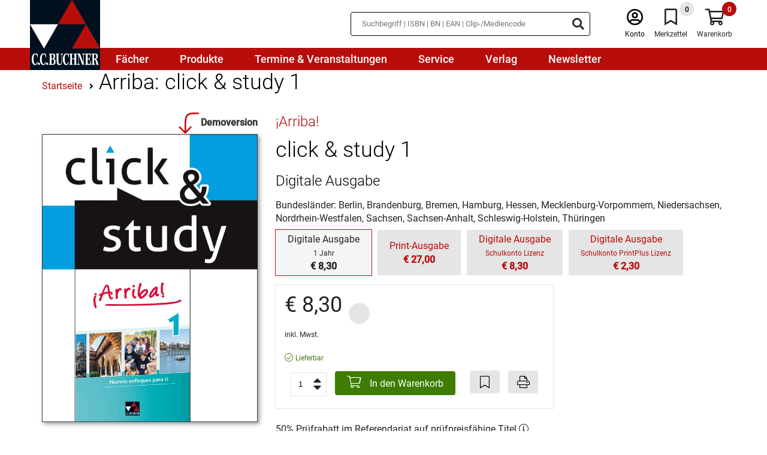

--- FILE ---
content_type: text/html;charset=UTF-8
request_url: https://www.ccbuchner.de/produkt/arriba-click-und-study-1-4057
body_size: 14373
content:
<!DOCTYPE html>
<html xmlns="http://www.w3.org/1999/xhtml" lang="de-DE">
<head>
<title>click & study 1 | C.C. Buchner Verlag</title>
<meta http-equiv="Content-Type" content="text/html; charset=utf-8" />
<meta http-equiv="X-UA-Compatible" content="IE=edge" />
<meta name="description" content="
Unsere digitalen Schulbücher heißen 'click & study' und bieten Ihren Schülerinnen und Schülern:
die vollständige digitale Ausgabe des Buchner-Lehrwerks,
einen modernen Reader mit zahlr" />
<meta name="keywords" content="Schulbuch, Buchner, Verlag, Latein, Lernhilfen, Unterrichtswerk" />
<meta name="author" content="C.C.Buchner Verlag GmbH & Co. KG. - " />
<meta name="robots" content="" />
<meta name="language" content="de"/>
<meta name="viewport" content="width=device-width, initial-scale=1" />
<link rel="stylesheet" href="/_css_global/dist/style.min.css?ts=88be4ff22d66e22b23a209353c30654c75ba2080">
<link rel="preload" as="font" href="/_css_global/_fonts/roboto/roboto_light_latin.woff2" type="font/woff2" crossorigin>
<link rel="preload" as="font" href="/_css_global/_fonts/roboto/roboto_regular_latin.woff2" type="font/woff2" crossorigin>
<link rel="preload" as="font" href="/_css_global/_fonts/roboto/roboto_medium_latin.woff2" type="font/woff2" crossorigin>
<link rel="preload" as="font" href="/_css_global/_fonts/fontawesome/fa-light-300.woff2" type="font/woff2" crossorigin>
<link rel="preload" as="font" href="/_css_global/_fonts/fontawesome/fa-regular-400.woff2" type="font/woff2" crossorigin>
<link rel="preload" as="font" href="/_css_global/_fonts/fontawesome/fa-brands-400.woff2" type="font/woff2" crossorigin>
<style type="text/css">
input[type="checkbox" i] {
background-color:	initial;
cursor:	default;
appearance:	checkbox;
-moz-appearance:	checkbox;
}
input[type="checkbox"] {
width:	13px;
height:	13px !important;
}
</style>
<link rel="icon" type="image/x-icon" href="/_images_global/favicon.ico" sizes="any">
<link rel="shortcut icon" type="image/x-icon" href="/_images_global/favicon.ico" sizes="any">
<script>
// Helper function to read stored consent from whCookieManager cookie
function getStoredConsent() {
var cookies = document.cookie.split(';');
for (var i = 0; i < cookies.length; i++) {
var cookie = cookies[i].trim();
if (cookie.indexOf('whCookieManager=') === 0) {
try {
var value = decodeURIComponent(cookie.substring('whCookieManager='.length));
var consent = JSON.parse(value);
return {
marketing: consent.checkbox_marketing === true,
statistics: consent.checkbox_statistics === true
};
} catch (e) {
return { marketing: false, statistics: false };
}
}
}
return { marketing: false, statistics: false };
}
// Read stored consent immediately before any tracking initialization
// Make this global so it can be used across all script blocks
window.storedConsent = getStoredConsent();
// Initialize dataLayer and gtag function before anything else
window.dataLayer = window.dataLayer || [];
function gtag() { dataLayer.push(arguments); }
// Set default consent state for Google Consent Mode v2 (Basic Mode)
// Set defaults based on stored consent for optimal performance
gtag('consent', 'default', {
'ad_user_data': window.storedConsent.marketing ? 'granted' : 'denied',
'ad_personalization': window.storedConsent.marketing ? 'granted' : 'denied',
'ad_storage': window.storedConsent.marketing ? 'granted' : 'denied',
'analytics_storage': window.storedConsent.statistics ? 'granted' : 'denied',
'functionality_storage': window.storedConsent.statistics ? 'granted' : 'denied',
'personalization_storage': window.storedConsent.marketing ? 'granted' : 'denied',
'security_storage': (window.storedConsent.statistics || window.storedConsent.marketing) ? 'granted' : 'denied'
});
</script>
<script src="https://cookiemanager.wirth-horn.de/dist/whCookieManager.min.js"></script>
<link rel="stylesheet" type="text/css" href="https://cookiemanager.wirth-horn.de/dist/whCookieManager.min.css">
<script>
text = '<p>Wir nutzen Cookies und andere Technologien, um unsere Angebote und Ihre Erfahrung als Nutzer der Webseite ständig zu verbessern. Einige Cookies sind zur Verfügungstellung unserer Dienste unbedingt notwendig. Cookies zu Zwecken der anonymen Statistik oder des Marketings dürfen wir hingegen nur mit Ihrer Einwilligung verwenden.</p><p>Bitte wählen Sie aus, welche Cookies wir einsetzen dürfen oder klicken Sie auf "Alle Cookies bestätigen". Weitere Informationen finden Sie in unserer <a href="/datenschutz/" title="Zur Datenschutzerklärung">Datenschutzerklärung</a>.</p>';
details = '<p><strong>Notwendige Cookies</strong>: Ohne diese Cookies können die Grundfunktionen unserer Seite nicht betrieben werden. Sie sind notwendig, z.B. für den Warenkorb, den Merkzettel oder das Login.</p><p class="MsoNormal"><b style="mso-bidi-font-weight:normal">Statistik:</b> Mithilfe dieser Cookies können wir erkennen, wie attraktiv einzelne Seiten für Sie sind. Mit dieser Information können wir unser Onlineangebot komfortabler gestalten. Wir erfassen dabei nur anonymisierte Daten, die keinen Rückschluss auf Sie persönlich erlauben.<o:p></o:p></p>';
details = details.replace('/"/gi', '&quot;');
if (details == 'Es ist keine Ãœbersetzung vorhanden fÃ¼r cookie_manager_details') {
details	= '';
}
var cookiemanager = new whCookieManager({
'headline': 'Cookie-Einstellungen'
,'text': text
,'details':	details
,'categories': {
'necessary_label': 'Notwendig'
,'statistics': true
,'statistics_label': 'Statistik'
,'marketing':	true
,'marketing_label':	'Marketing'
}
,'buttons': {
'select_specific_label': 'Ausgewählte Cookies bestätigen'
,'select_all_label': 'Alle Cookies bestätigen'
,'decline_all_label':	'Alle ablehnen'
,'show_decline_all_label':	true
}
},
// Callback function - executed every time consent is updated
function update_consent_mode() {
// Update Google Consent Mode v2 based on user selection
gtag('consent', 'update', {
'ad_storage': cookiemanager.accepted_marketing ? 'granted' : 'denied',
'ad_user_data': cookiemanager.accepted_marketing ? 'granted' : 'denied',
'ad_personalization': cookiemanager.accepted_marketing ? 'granted' : 'denied',
'personalization_storage': cookiemanager.accepted_marketing ? 'granted' : 'denied',
'analytics_storage': cookiemanager.accepted_statistics ? 'granted' : 'denied',
'functionality_storage': cookiemanager.accepted_statistics ? 'granted' : 'denied',
'security_storage': (cookiemanager.accepted_statistics || cookiemanager.accepted_marketing) ? 'granted' : 'denied'
});
// Update Meta/Facebook Pixel Consent Mode based on Marketing consent
if (typeof fbq !== 'undefined') {
if (cookiemanager.accepted_marketing) {
fbq('consent', 'grant');
} else {
fbq('consent', 'revoke');
}
}
// Dynamically load Google Tag Manager if Statistics consent is granted and GTM not yet loaded
if (cookiemanager.accepted_statistics && !window.gtmLoaded) {
window.gtmLoaded = true;
(function(w,d,s,l,i){w[l]=w[l]||[];w[l].push({'gtm.start': new Date().getTime(),event:'gtm.js'});var f=d.getElementsByTagName(s)[0], j=d.createElement(s),dl=l!='dataLayer'?'&l='+l:'';j.async=true;j.src= 'https://www.googletagmanager.com/gtm.js?id='+i+dl;f.parentNode.insertBefore(j,f); })(window,document,'script','dataLayer','GTM-TPCXMTQL');
}
// Dynamically load Matomo if Statistics consent is granted and Matomo not yet loaded
if (cookiemanager.accepted_statistics && !window.matomoLoaded) {
window.matomoLoaded = true;
var _paq = window._paq = window._paq || [];
_paq.push(['trackPageView']);
_paq.push(['enableLinkTracking']);
(function() {
var u="https://statistik.ccbuchner.de/";
_paq.push(['setTrackerUrl', u+'matomo.php']);
_paq.push(['setSiteId', '1']);
var d=document, g=d.createElement('script'), s=d.getElementsByTagName('script')[0];
g.async=true; g.src=u+'matomo.js'; s.parentNode.insertBefore(g,s);
})();
}
}
);
</script>
<meta property="og:image" content="https://www.ccbuchner.de/_images_global/ccb_logo.svg" />
<meta property="og:title" content="click & study 1 | C.C. Buchner Verlag" />
<meta property="og:description" content="
Unsere digitalen Schulbücher heißen 'click & study' und bieten Ihren Schülerinnen und Schülern:
die vollständige digitale Ausgabe des Buchner-Lehrwerks,
einen modernen Reader mit zahlr" />
<meta property="og:url" content="https://www.ccbuchner.de/produkt/arriba-click-und-study-1-4057" />
<meta property="og:type" content="website" />
<link rel="canonical" href="https://www.ccbuchner.de/produkt/arriba-click-und-study-1-4057" />
<script>
// Load Facebook Pixel always, but control consent
!function(f,b,e,v,n,t,s){if(f.fbq)return;n=f.fbq=function(){n.callMethod?n.callMethod.apply(n,arguments):n.queue.push(arguments)};if(!f._fbq)f._fbq=n;n.push=n;n.loaded=!0;n.version='2.0';n.queue=[];t=b.createElement(e);t.async=!0;t.src=v;s=b.getElementsByTagName(e)[0];s.parentNode.insertBefore(t,s)}(window, document,'script','https://connect.facebook.net/en_US/fbevents.js');
// Set consent state BEFORE init based on stored consent
if (window.storedConsent && window.storedConsent.marketing) {
// User has previously consented - grant consent
fbq('consent', 'grant');
} else {
// No stored consent - revoke by default (GDPR requirement)
fbq('consent', 'revoke');
}
// Now init and track PageView with proper consent state
fbq('init', '193260044586316');
fbq('track', 'PageView');
</script>
<noscript><img height="1" width="1" style="display:none" src="https://www.facebook.com/tr?id=193260044586316&ev=PageView&noscript=1"/></noscript>
<script type="text/javascript">
// Load GTM if Statistics consent was previously granted
if (window.storedConsent && window.storedConsent.statistics) {
window.gtmLoaded = true;
(function(w,d,s,l,i){w[l]=w[l]||[];w[l].push({'gtm.start': new Date().getTime(),event:'gtm.js'});var f=d.getElementsByTagName(s)[0], j=d.createElement(s),dl=l!='dataLayer'?'&l='+l:'';j.async=true;j.src= 'https://www.googletagmanager.com/gtm.js?id='+i+dl;f.parentNode.insertBefore(j,f); })(window,document,'script','dataLayer','GTM-TPCXMTQL');
}
</script>
<script type="text/javascript">
// Load Matomo if Statistics consent was previously granted
if (window.storedConsent && window.storedConsent.statistics) {
window.matomoLoaded = true;
var _paq = window._paq = window._paq || [];
/* tracker methods like "setCustomDimension" should be called before "trackPageView" */
_paq.push(['trackPageView']);
_paq.push(['enableLinkTracking']);
(function() {
var u="https://statistik.ccbuchner.de/";
_paq.push(['setTrackerUrl', u+'matomo.php']);
_paq.push(['setSiteId', '1']);
var d=document, g=d.createElement('script'), s=d.getElementsByTagName('script')[0];
g.async=true; g.src=u+'matomo.js'; s.parentNode.insertBefore(g,s);
})();
}
</script>
<script src="https://rybbit.wirth-horn.de/api/script.js" data-site-id="1f5c1d52f022" defer></script>
<!-- BEGIN Able Player -->
<!-- Dependencies -->
<script src="//ajax.googleapis.com/ajax/libs/jquery/3.2.1/jquery.min.js"></script>
<script src="/_js_global/ableplayer-ableplayer-32ade91/thirdparty/js.cookie.min.js"></script>
<!-- CSS -->
<link rel="stylesheet" href="/_js_global/ableplayer-ableplayer-32ade91/build/ableplayer.min.css" type="text/css"/>
<!-- JavaScript -->
<script src="/_js_global/ableplayer-ableplayer-32ade91/build/ableplayer.min.js"></script>
<!-- END Able Player -->
</head>
<body itemscope itemtype="http://schema.org/WebPage">
<meta itemprop="image" content="https://www.ccbuchner.de/_images_global/ccb_logo.svg" />
<meta itemprop="name" content="click & study 1 | C.C. Buchner Verlag">
<meta itemprop="copyrightHolder" content="C.C.Buchner Verlag GmbH & Co. KG." />
<meta itemprop="copyrightYear" content="2026" />
<meta itemprop="isFamilyFriendly" content="True" />
<div itemscope="" itemtype="http://schema.org/Organization" itemprop="publisher" class="d-none">
<meta itemprop="name" content="C.C.Buchner Verlag GmbH & Co. KG.">
<meta itemprop="logo" content="https://www.ccbuchner.de/_images_global/ccb_logo.svg" />
<div itemprop="address" itemscope itemtype="http://schema.org/PostalAddress">
<meta itemprop="streetAddress" content="Laubanger 8">
<meta itemprop="addressLocality" content="Bamberg">
<meta itemprop="addressCountry" content="DE">
<meta itemprop="postalCode" content="96052">
<meta itemprop="faxNumber" content="+49 951 16098-270">
<meta itemprop="telephone" content="+49 951 16098-200">
<meta itemprop="email" content="service@ccbuchner.de">
</div>
</div>
<script type="application/ld+json">
{
"@context":	"http://schema.org",
"@type":	"WebSite",
"url":	"https://www.ccbuchner.de",
"potentialAction": {
"@type":	"SearchAction",
"target":	"https://www.ccbuchner.de/suche?s={search_term_string}",
"query-input":	"required name=search_term_string"
}
}
</script>
<noscript>
<div style="width:1200px;font-size:15px;border:solid 1px #9E153B;margin:20px auto;padding:15px;">
<strong>Javascript Deaktiviert!</strong><br />
Bitte aktivieren Sie JavaScript um alle Funktionen auf unserer Webseite nutzen zu kÃ¶nnen.
</div>
</noscript>
<div id="header">
<nav class="navbar navbar-default navbar-expand-lg d-block">
<div class="navbar-top">
<div class="container-fluid">
<div class="left">
<a href="/" class="brand-link" title="C.C.Buchner">
<div class="logo">
<img
src="/_images_global/ccb_logo.svg"
alt="C.C.Buchner"
title="C.C.Buchner"
width="0"
height="0"
/>
</div>
</a>
</div>
<div class="right d-print-none meta-menu d-none">
<div id="search_container_desktop">
<div id="search_input_box" class="search " >
<form class="search-form" action="/suche" method="get" accept-charset="utf-8">
<div class="typeahead__container">
<div class="typeahead__field">
<span class="typeahead__query">
<input type="text" name="s" class="search-input search-field" placeholder="Suchbegriff | ISBN | BN | EAN | Clip-/Mediencode" autocomplete="off" required="required" aria-label="Suchbegriff eingeben" />
</span>
<span class="typeahead__button">
<button type="submit" class="search-icon" title="Suchen" tabindex="-1">
<i class="fas fa-search search-ico"></i>
</button>
</span>
</div>
</div>
</form>
</div>
</div>
<div class="meta">
<div class="meta-item sticky-search">
<i class="fal fa-search ico"></i>
</div>
<div class="meta-item user">
<a href="/warenkorb/konto.html" title="Anmelden" class="">
<i class="fal fa-user-circle ico"></i><br />
<span class="label">Konto</span>
</a>
</div>
<div class="meta-item bookmarks" tabindex="0" title="Merkzettel">
<span class="bookmark-badge">0</span>
<i class="fal fa-bookmark ico"></i><br />
<span class="label">Merkzettel</span>
</div>
<div class="meta-item shopping-cart" tabindex="0" title="Warenkorb">
<span class="badge">0</span>
<i class="fal fa-shopping-cart ico"></i><br />
<span class="label">Warenkorb</span>
</div>
<div class="meta-item burger-menu">
<i class="fal fa-bars ico menu-bars"></i>
</div>
</div>
</div>
</div>
</div>
<div class="navbar-menu">
<style class="menu-media-queries"></style>
<div class="container-fluid navbar-menu-container">
<div class="item-container">
<a
href="/faecher/c-850"
tabindex="0"
title="Fächer"
>
<div class="menu-item-1">Fächer</div>
</a>
<div class="mega-menu" data-parent="850"></div>
</div>
<div class="item-container">
<a
href="/produkte/c-851"
tabindex="0"
title="Produkte"
>
<div class="menu-item-1">Produkte</div>
</a>
<div class="mega-menu" data-parent="851"></div>
</div>
<div class="item-container">
<a
href="/termine-und-veranstaltungen/c-852"
tabindex="0"
title="Termine & Veranstaltungen"
>
<div class="menu-item-1">Termine & Veranstaltungen</div>
</a>
</div>
<div class="item-container">
<a
href="/service/c-853"
tabindex="0"
title="Service"
>
<div class="menu-item-1">Service</div>
</a>
<div class="mega-menu" data-parent="853"></div>
</div>
<div class="item-container">
<a
href="/verlag/c-854"
tabindex="0"
title="Verlag"
>
<div class="menu-item-1">Verlag</div>
</a>
<div class="mega-menu" data-parent="854"></div>
</div>
<div class="item-container">
<a
href="/newsletter/c-855"
tabindex="0"
title="Newsletter"
>
<div class="menu-item-1">Newsletter</div>
</a>
</div>
</div>
<div id="search_container_mobile" class="search-container">
</div>
</div>
</nav>
</div>
<div id="title" class="detail-page" style="padding-bottom:0;" itemtype="https://schema.org/Book" itemscope="">
<meta itemprop="url" content="https://www.ccbuchner.de/produkt/arriba-click-und-study-1-4057">
<div id="content_main">
<div class="container">
<div class="row">
<div class="col-12 d-print-none">
<div class="row">
<div id="breadcrumb" class="col-12 mt-3 ">
<div itemprop="breadcrumb" itemtype="https://schema.org/BreadcrumbList" itemscope="">
<span itemprop="itemListElement" itemscope="" itemtype="https://schema.org/ListItem">
<a itemprop="item" href="/" title="Startseite">
<span class="home_small breadcrumb_home" itemprop="name">Startseite</span>
</a>
<meta itemprop="position" content="1">
</span>
<span itemprop="itemListElement" itemscope="" itemtype="https://schema.org/ListItem">
<i class="fa fa-angle-right"></i>
<a itemprop="item" href="https://www.ccbuchner.de/produkt/arriba-click-und-study-1-4057" title="Arriba: click & study 1" >
<h1>
<span itemprop="name">Arriba: click & study 1</span>
</h1>
</a>
<meta itemprop="position" content="2">
</span>
</div>
</div>
</div>
</div>
<div class="col-12 col-md-5 col-lg-4 mt-4 cover">
<div class="row px-3 px-md-0">
<div class="col-12 px-0 mb-3 text-center ccb-title">
<div class="cover-container xlarge">
<div class="cover">
<img
id="ccbuchner/titles/covers/c800211"
class="cover lazyload "
src="https://res.cloudinary.com/pim-red/image/upload/q_auto,f_auto,w_600/v1639484704/ccbuchner/titles/covers/c800211.jpg"
width="600"
height="800"
alt="800211 click &amp; study 1"
title="800211 click &amp; study 1"
/>
</div>
</div>
<div class="ccb-title-preview-link d-print-none">
<a href="http://www.click-and-study.de/Demo/800211" rel="external" onclick="window.open(this.href); return false;" title="Klick zur Demoversion">
<div class="demo-preview-icon mt-4">
<div class="icon">
<svg version="1.1" xmlns="http://www.w3.org/2000/svg" xmlns:xlink="http://www.w3.org/1999/xlink" x="0px" y="0px" viewBox="0 0 43.1 85.9" style="" xml:space="preserve">
<path stroke-linecap="round" stroke-linejoin="round" class="st0 draw-arrow" d="M66,6.6c-3.9-0.1-14.6-0.1-21.2,0.2c-3.1,0.1-6.2,0.8-9.1,2.2C25.5,13.9,25,22.9,24.2,37.3C24,40.8,24,64.9,23.9,69.2"/>
<polyline stroke-linecap="round" stroke-linejoin="round" class="st0 draw-arrow" points="5.3,51.2 23.9,70.1 42.2,51.2 "/>
</svg>
</div>
<div class="ribbon">
<i><span>Demoversion</span></i>
</div>
</div>
</a>
</div>
</div>
<div class="col-12 mt-3" id="testlizenzen-form-anchor">
<div class="testlizenzen-form-wrapper">
<div class="mb-2">
<p>Erstmal <strong>ausprobieren</strong>? Testen Sie dieses Produkt <strong>unverbindlich </strong>und <strong>kostenlos </strong>f&uuml;r 100 Tage!</p>
</div>
<div class="ccb-wako-btn">
<button class="order-now-btn mr-0 w-100" onclick="open_testlizenzen_hinweis();" id="testlizenzenhinweis-form-button">
Kostenlos für 100 Tage testen
</button>
</div>
<div class="mt-3 wako-box" id="testlizenzen-hinweis">
<div class="close-button">
<button onclick="hide_testlizenzen_hinweis();" id="testlizenzenhinweis-close-button" type="button">
<i class="fal fa-times"></i>
</button>
</div>
<p>Kostenfreie Testlizenzen k&ouml;nnen <strong>nur </strong>von Lehrerinnen und Lehrern angefordert werden. Bitte loggen Sie sich <a href="/warenkorb/login.html">hier </a>ein oder registrieren Sie sich <a href="/warenkorb/registrierung_profil.html">hier</a>.</p>
</div>
</div>
</div>
</div>
</div>
<div class="col-12 col-md-7 col-lg-8 mt-4 informations">
<div class="row">
<div class="col-12 mb-1">
<a href="/reihe/arriba-351" title="¡Arriba!">
<h2 class="title-series">¡Arriba!</h2>
</a>
</div>
<div class="col-12 mb-2">
<h2 class="title-headline">click & study 1</h2>
</div>
<div class="col-12 mb-2">
<div class="h3">Digitale Ausgabe</div>
</div>
<span itemprop="name" class="d-none">
¡Arriba! - 
click & study 1
</span>
<span itemprop="exampleOfWork" itemscope="" itemtype="https://schema.org/CreativeWork"></span>
<span itemprop="publisher" itemscope="" itemtype="https://schema.org/Organization">
<span itemprop="name" content="C.C.Buchner Verlag GmbH & Co. KG."></span>
<span itemtype="https://schema.org/ImageObject" itemscope="" itemprop="logo">
<meta itemprop="url" content="https://www.ccbuchner.de/_images_global/ccb_logo.svg">
<meta itemprop="caption" content="C.C.Buchner Verlag GmbH & Co. KG.">
</span>
</span>
<span itemprop="genre" content="Spanisch"></span>
<div class="col-12 mb-2">
Bundesländer: Berlin, Brandenburg, Bremen, Hamburg, Hessen, Mecklenburg-Vorpommern, Niedersachsen, Nordrhein-Westfalen, Sachsen, Sachsen-Anhalt, Schleswig-Holstein, Thüringen
</div>
<div class="col-12 mb-3">
<div class="title-group">
<div class="item-active-wrapper">
<div class="item active">
<div class="centertext">
<div class="label">Digitale Ausgabe</div>
<div class="hint">
1 Jahr
</div>
<div class="price">&euro;&nbsp;8,30</div>
</div>
</div>
</div>
<a href="/produkt/schuelerband-1-3026" title="Schülerband 1 - Print-Ausgabe">
<div class="item">
<div class="label">
Print-Ausgabe
</div>
<div class="price">
&euro;&nbsp;27,00
</div>
</div>
</a>
<a href="/produkt/click-und-study-1-4057?show=digitalonly" title="click & study 1 - webtext_detail_page_title_virtual_derivat_digitalonly_label">
<div class="item">
<div class="label">
Digitale Ausgabe
</div>
<div class="hint">
Schulkonto Lizenz
</div>
<div class="price">
&euro;&nbsp;8,30
</div>
</div>
</a>
<a href="/produkt/click-und-study-1-4057?show=printplus" title="click & study 1 - webtext_detail_page_title_virtual_derivat_printplus_label">
<div class="item">
<div class="label">
Digitale Ausgabe
</div>
<div class="hint">
Schulkonto PrintPlus Lizenz
</div>
<div class="price">
&euro;&nbsp;2,30
</div>
</div>
</a>
</div>
</div>
<div class="col-12 mb-2 d-flex">
<div class="wako-box">
<div class="price">
&euro;&nbsp;8,30
<div class="ccb-title">
<div class="title-discount ">
<i class="fas fa-circle" alt="Diesen Titel liefern wir auch an Lehrerinnen und Lehrer nur zum Ladenpreis." title="Diesen Titel liefern wir auch an Lehrerinnen und Lehrer nur zum Ladenpreis."></i>
</div>
</div>
</div>
<div class="tax-shipping-information">
<p>inkl. Mwst.</p>
</div>
<span itemtype="https://schema.org/Offer" itemscope="" itemprop="offers">
<meta itemprop="priceCurrency" content="EUR">
<meta itemprop="itemCondition" content="new">
<meta itemprop="price" content="&euro;&nbsp;8,30">
<span itemtype="https://schema.org/PaymentMethod" itemscope="" itemprop="acceptedPaymentMethod">
<meta itemprop="url" content="https://purl.org/goodrelations/v1#ByInvoice">
<meta itemprop="url" content="https://purl.org/goodrelations/v1#VISA">
<meta itemprop="url" content="https://purl.org/goodrelations/v1#MasterCard">
<meta itemprop="url" content="http://purl.org/goodrelations/v1#PayPal">
</span>
<div class="availablity mt-2">
<div class="ccb-title-availability">
<i class="fal fa-check-circle green"></i>
<span class="green">Lieferbar </span>
<meta itemprop="availability" content="https://schema.org/InStock">
<span itemtype="https://schema.org/Organization" itemscope="" itemprop="seller">
<meta itemprop="name" content="C.C.Buchner Verlag GmbH & Co. KG.">
<meta itemprop="url" content="https://www.ccbuchner.de">
</span>
</span>
</div>
</div>
</span>
<div class="order-product">
<div class="d-print-none">
<div class="ccb-wako-btn quantity">
<input
type="number"
value="1"
class="item-count"
min="1"
id="item-count"
aria-label="Anzahl der Artikel"
>
<div class="number-up">
<i class="fas fa-caret-up"></i>
</div>
<div class="number-down">
<i class="fas fa-caret-down"></i>
</div>
<button class="order-now-btn"
onclick="warenkorb_add('4057','DigitalesSchulbuch',1); return false;"
>
<i class="fal fa-shopping-cart"></i>&nbsp;In den Warenkorb</button>
<br class="d-sm-none" />
<button
class="bookmark-btn"
onclick="bookmark_add('4057'); return false;"
aria-label="Artikel zu den Favoriten hinzufügen"
>
<i class="fal fa-bookmark"></i></button>
<button
class="print-btn"
aria-label="Seite drucken"
>
<i class="fal fa-print"></i></button>
</div>
<div id="shoppingcart_response" class="row" style="display:none;">
<div class="col-12">
<div id="shoppingcart_message" class="ccb-message-item ccb-info-item mb-4 mt-2 mb-2" >
<div class="row">	
<div class="col-12 d-flex">
<div class="icon">
<i class="fa far fa-exclamation-circle"></i>
</div>
<div class="message">
</div>
</div>
</div>
</div>
</div>
</div>
</div>
</div>
</div>
</div>
<div class="discounts col-12 mt-3">
<div class="discount-50">
50% Prüfrabatt im Referendariat auf prüfpreisfähige Titel
<span class="advice">
<span class="icon" onclick="$(this).next().slideDown(200);">
<i class="fal fa-info-circle"></i>
</span>
<span class="content" style="display:none;">
Der Rabatt kann nur gewährt werden, wenn der Titel an Ihrer Schule grundsätzlich eingeführt werden kann, Sie das Fach des Titels unterrichten und es sich um eine Bestellung von Einzelexemplaren handelt. Ausgenommen hiervon sind wissenschaftliche Literatur sowie die Titel anderer Verlage, für die wir nur die Auslieferung übernommen haben. Bei Software oder Onlineprodukten gilt der Prüfrabatt im Referendariat nur bei Bezug von Einzellizenzen.
</span>
</span>
</div>
</div>
</div>
</div>
<div class="ccb-foldable-container mt-3 col-12 title-description" >
<div class="row pb-3">
<div class="col-12 mb-3 headline-col mb-print-0 ">
<h2 class="headline text-center h1 flex-layout-row">Produktdetails&nbsp;<i class="far fa-chevron-up toggle-ico expanded"></i></h2>
<div class="line"></div>
</div>
<div class="col-12 mt-3 content expanded">
<div class="row">
<div class="col-12 col-sm-6 col-md-3 mt-3">
<strong>Medienart:</strong>
</div>
<div class="col-12 col-sm-6 col-md-9 mt-0 mt-sm-3">
Online-Produkte
</div>
<div class="col-12 col-sm-6 col-md-3 mt-3">
<strong>Umfang:</strong>
</div>
<div class="col-12 col-sm-6 col-md-9 mt-0 mt-sm-3" itemprop="numberOfPages">
248 Seiten
</div>
<div class="col-12 col-sm-6 col-md-3 mt-3">
<strong>Bestellnummer:</strong>
</div>
<div class="col-12 col-sm-6 col-md-9 mt-0 mt-sm-3">
800211
</div>
<div class="col-12 col-sm-6 col-md-3 mt-3">
<strong>Lizenzart:</strong>
</div>
<div class="col-12 col-sm-6 col-md-9 mt-0 mt-sm-3">
Einzeljahreslizenz (personenbezogener Lizenzkey)
</div>
<div class="col-12 col-sm-6 col-md-3 mt-3">
<strong>Stufe(n):</strong>
</div>
<div class="col-12 col-sm-6 col-md-9 mt-0 mt-sm-3">
Sek I
</div>
<div class="col-12 col-sm-6 col-md-3 mt-3">
<strong>Reihe:</strong>
</div>
<div class="col-12 col-sm-6 col-md-9 mt-0 mt-sm-3">
<a href="/reihe/arriba-351" title="¡Arriba!">
¡Arriba!
</a>
</div>
<div class="col-12 col-sm-6 col-md-3 mt-3">
<strong>Schularten:</strong>
</div>
<div class="col-12 col-sm-6 col-md-9 mt-0 mt-sm-3">
Gesamtschule, Gymnasium
</div>
<div class="col-12 col-sm-6 col-md-3 mt-3">
<strong>Bundesländer:</strong>
</div>
<div class="col-12 col-sm-6 col-md-9 mt-0 mt-sm-3">
Berlin, Brandenburg, Bremen, Hamburg, Hessen, Mecklenburg-Vorpommern, Niedersachsen, Nordrhein-Westfalen, Sachsen, Sachsen-Anhalt, Schleswig-Holstein, Thüringen
</div>
<div class="col-3 d-none d-sm-block"></div>
<div class="col-12 col-sm-9 mt-3">
<div class="detailed-information">
Detailinformationen zur Genehmigungssituation in Ihrem Bundesland entnehmen Sie bitte den <a href="/service-genehmigungen/c-910">entsprechenden Schulbuchlisten</a>. In Berlin, Hamburg, Mecklenburg-Vorpommern (Ausnahme: Religion), Saarland, Sachsen (Ausnahme: Ethik, Religion) und Schleswig-Holstein gibt es kein Zulassungsverfahren.
</div>
</div>
<div class="col-12 col-sm-6 col-md-3 mt-3">
<strong>Herausgegeben von:</strong>
</div>
<div class="col-12 col-sm-6 col-md-9 mt-0 mt-sm-3">
<span itemprop="author" itemscope="" itemtype="https://schema.org/Person"><span itemprop="name"> Sabine Wolf-Zappek</span></span>, Melanie Hohmann
</div>
<div class="col-12 col-sm-6 col-md-3 mt-3">
<strong>Bearbeitet von:</strong>
</div>
<div class="col-12 col-sm-6 col-md-9 mt-0 mt-sm-3">
<span itemprop="author" itemscope="" itemtype="https://schema.org/Person"><span itemprop="name"> Nuria Alcalde Mato</span></span>, Anastasia Bachtin, Susanne Bravo, Johanna Frank, Martha Gómez Santos, Nadine Gudat, Melanie Hohmann, Katja Lück, Anna Christina Schmidt, Beate Widmaier, Sabine Wolf-Zappek, Meike Wünn
</div>
</div>
</div>
</div>
</div>
<div class="ccb-foldable-container mt-3 col-12 title-information-container" >
<div class="row pb-3">
<div class="col-12 mb-3 headline-col mb-print-0 ">
<h2 class="headline text-center h1 flex-layout-row">Informationen zum Titel&nbsp;<i class="far fa-chevron-up toggle-ico expanded"></i></h2>
<div class="line"></div>
</div>
<div class="col-12 mt-3 content expanded">
<div class="row">
<div class="col-3 d-none d-sm-block cover-wrapper ccb-title d-print-none" >
<div class="cover-container large">
<div class="cover">
<img
id="ccbuchner/titles/covers/c800211"
class="cover lazyload "
src="https://res.cloudinary.com/pim-red/image/upload/q_auto,f_auto,w_230/v1639484704/ccbuchner/titles/covers/c800211.jpg"
width="230"
height="307"
alt="800211 click &amp; study 1"
title="800211 click &amp; study 1"
/>
</div>
</div>
</div>
<div class="col-12 col-sm-9 col-print-12">
<div class="row">
<div class="col-12" itemprop="description">
<div class="bt4grid">
<div class="row row-1">
<div class="col col-12 col-md-6">
<div class="content">
<p>Unsere digitalen Schulb&uuml;cher hei&szlig;en &quot;click &amp; study&quot; und bieten Ihren Sch&uuml;lerinnen und Sch&uuml;lern:</p>
<ul>
<li>die <strong>vollst&auml;ndige digitale Ausgabe</strong> des Buchner-Lehrwerks,</li>
<li>einen <strong>modernen Reader</strong> mit zahlreichen n&uuml;tzlichen Bearbeitungswerkzeugen,</li>
<li>einen <strong>direkten Zugriff auf Links und Zusatzmaterialien</strong>, die in der Printausgabe &uuml;ber Mediencodes zug&auml;nglich sind,</li>
<li>eine&nbsp;<strong>flexible Nutzung auf verschiedenen Endger&auml;ten</strong>&nbsp;(PCs, Macs, Tablets)&nbsp;<strong>online und auch offline</strong>. Die Apps und Anwendungen f&uuml;r die Offline-Verwendung k&ouml;nnen Sie sich unter&nbsp;<a href="http://www.click-and-study.de/" target="_blank">www.click-and-study.de</a>&nbsp;kostenfrei herunterladen.</li>
</ul>
</div>
</div>
<div class="col col-12 col-md-6">
<div class="content">
<p><img alt="" src="/_images_media/ckeditor/bilder/cus_logo_085741.png" style="height: 97px; width: 150px; float: right;" /></p>
</div>
</div>
</div>
</div>
<p>Sie m&ouml;chten noch einmal erinnert werden, wenn dieser Titel wieder lieferbar ist? Kein Problem. Nutzen&nbsp;Sie bitte einfach die Funktion &quot;Erinnern am Erscheinungstag&quot;. Wir senden Ihnen dann eine E-Mail, sobald der Titel wieder bestellbar ist.</p>
<p><br />
<strong>So funktioniert die Einl&ouml;sung der digitalen Schulb&uuml;cher &quot;click &amp; study&quot;</strong><br />
1. Nach dem Kauf eines click &amp; study-Titels erhalten Sie eine E-Mail mit einem Freischaltcode.<br />
2. Legen Sie sich unter&nbsp;<a href="http://www.click-and-study.de/">www.click-and-study.de</a>&nbsp;mit Ihrer E-Mail-Adresse und einem selbst gew&auml;hlten Passwort einen kostenfreien Account an oder loggen Sie sich mit Ihren C.C.Buchner-Zugangsdaten ein.<br />
3. Unter &quot;Buch freischalten&quot; k&ouml;nnen Sie Ihren Freischaltcode eingeben. Das Buch erscheint nun im Bereich &quot;Meine B&uuml;cher&quot;.<br />
&nbsp;</p>
</div>
</div>
</div>
</div>
</div>
</div>
</div>
<div id="widget_56268" class="col-12 widget widget-Produkte-titleslider d-print-none">
<div class="widget-header pb-4 row">
<div class="col-12">
<h2 class="headline text-center h1 flex-layout-row">Empfehlungen</h2>
<div class="line"></div>
</div>
</div>
<div class="widget-body row">
<div class="titleslider items">
<div class="ccb-title item ">
<div class="ccb-title-wrapper">
<a href="/produkt/arriba-grammatisches-beiheft-1-3796" title="Zu Titel ¡Arriba! Grammatisches Beiheft 1" style="display: block;">
<div class="cover-container large">
<div class="cover">
<img
id="ccbuchner/titles/covers/c80031"
class="cover lazyload "
src="https://res.cloudinary.com/pim-red/image/upload/q_auto,f_auto,w_230/v1639484738/ccbuchner/titles/covers/c80031.jpg"
width="230"
height="306"
alt="80031 ¡Arriba! Grammatisches Beiheft 1"
title="80031 ¡Arriba! Grammatisches Beiheft 1"
/>
</div>
</div>
</a>
<div class="description">
<a class="title-link" href="/produkt/arriba-grammatisches-beiheft-1-3796" title="Zu Titel ¡Arriba! Grammatisches Beiheft 1" style="display: block;">
<h3 class="widget title-link">¡Arriba! Grammatisches Beiheft 1</h3>
</a>
</div>
</div>
</div>
<div class="ccb-title item ">
<div class="ccb-title-wrapper">
<a href="/produkt/arriba-ah-1-3797" title="Zu Titel ¡Arriba! AH 1" style="display: block;">
<div class="cover-container large">
<div class="cover">
<img
id="ccbuchner/titles/covers/c80041"
class="cover lazyload "
src="https://res.cloudinary.com/pim-red/image/upload/q_auto,f_auto,w_230/v1639484704/ccbuchner/titles/covers/c80041.jpg"
width="230"
height="325"
alt="80041 ¡Arriba! AH 1"
title="80041 ¡Arriba! AH 1"
/>
</div>
</div>
</a>
<div class="description">
<a class="title-link" href="/produkt/arriba-ah-1-3797" title="Zu Titel ¡Arriba! AH 1" style="display: block;">
<h3 class="widget title-link">¡Arriba! AH 1</h3>
</a>
</div>
</div>
</div>
<div class="ccb-title item ">
<div class="ccb-title-wrapper">
<a href="/produkt/arriba-audio-cd-collection-1-3799" title="Zu Titel ¡Arriba! Audio-CD Collection 1" style="display: block;">
<div class="cover-container large">
<div class="cover">
<img
id="ccbuchner/titles/covers/c80071"
class="cover lazyload "
src="https://res.cloudinary.com/pim-red/image/upload/q_auto,f_auto,w_230/v1639484668/ccbuchner/titles/covers/c80071.jpg"
width="230"
height="228"
alt="80071 ¡Arriba! Audio-CD Collection 1"
title="80071 ¡Arriba! Audio-CD Collection 1"
/>
</div>
</div>
</a>
<div class="description">
<a class="title-link" href="/produkt/arriba-audio-cd-collection-1-3799" title="Zu Titel ¡Arriba! Audio-CD Collection 1" style="display: block;">
<h3 class="widget title-link">¡Arriba! Audio-CD Collection 1</h3>
</a>
</div>
</div>
</div>
<div class="ccb-title item ">
<div class="ccb-title-wrapper">
<a href="/produkt/arriba-vokabelheft-1-3956" title="Zu Titel ¡Arriba! Vokabelheft 1" style="display: block;">
<div class="cover-container large">
<div class="cover">
<img
id="ccbuchner/titles/covers/c80051"
class="cover lazyload "
src="https://res.cloudinary.com/pim-red/image/upload/q_auto,f_auto,w_230/v1639484696/ccbuchner/titles/covers/c80051.jpg"
width="230"
height="324"
alt="80051 ¡Arriba! Vokabelheft 1"
title="80051 ¡Arriba! Vokabelheft 1"
/>
</div>
</div>
</a>
<div class="description">
<a class="title-link" href="/produkt/arriba-vokabelheft-1-3956" title="Zu Titel ¡Arriba! Vokabelheft 1" style="display: block;">
<h3 class="widget title-link">¡Arriba! Vokabelheft 1</h3>
</a>
</div>
</div>
</div>
<div class="ccb-title item ">
<div class="ccb-title-wrapper">
<a href="/produkt/arriba-click-und-teach-2-el-4453" title="Zu Titel ¡Arriba! click & teach 2 EL" style="display: block;">
<div class="cover-container large">
<div class="cover">
<img
id="ccbuchner/titles/covers/c80022"
class="cover lazyload "
src="https://res.cloudinary.com/pim-red/image/upload/q_auto,f_auto,w_230/q_auto,f_auto,h_161/g_north_west,l_ccbuchner:static:ct:ct_header_230x145,x_-33,y_-145/v1639484682/ccbuchner/titles/covers/c80022.jpg"
width="230"
height="306"
alt="800621 ¡Arriba! click &amp; teach 2 EL"
title="800621 ¡Arriba! click &amp; teach 2 EL"
/>
</div>
</div>
</a>
<div class="description">
<a class="title-link" href="/produkt/arriba-click-und-teach-2-el-4453" title="Zu Titel ¡Arriba! click & teach 2 EL" style="display: block;">
<h3 class="widget title-link">¡Arriba! click & teach 2 EL</h3>
</a>
</div>
</div>
</div>
<div class="ccb-title item ">
<div class="ccb-title-wrapper">
<a href="/produkt/arriba-wortschatztraining-1-4766" title="Zu Titel ¡Arriba! Wortschatztraining 1" style="display: block;">
<div class="cover-container large">
<div class="cover">
<img
id="ccbuchner/titles/covers/c80081"
class="cover lazyload "
src="https://res.cloudinary.com/pim-red/image/upload/q_auto,f_auto,w_230/v1639484712/ccbuchner/titles/covers/c80081.jpg"
width="230"
height="324"
alt="80081 ¡Arriba! Wortschatztraining 1"
title="80081 ¡Arriba! Wortschatztraining 1"
/>
</div>
</div>
</a>
<div class="description">
<a class="title-link" href="/produkt/arriba-wortschatztraining-1-4766" title="Zu Titel ¡Arriba! Wortschatztraining 1" style="display: block;">
<h3 class="widget title-link">¡Arriba! Wortschatztraining 1</h3>
</a>
</div>
</div>
</div>
<div class="ccb-title item ">
<div class="ccb-title-wrapper">
<a href="/produkt/arriba-pruefungstraining-1-5008" title="Zu Titel ¡Arriba! Prüfungstraining 1" style="display: block;">
<div class="cover-container large">
<div class="cover">
<img
id="ccbuchner/titles/covers/c80091"
class="cover lazyload "
src="https://res.cloudinary.com/pim-red/image/upload/q_auto,f_auto,w_230/v1639484701/ccbuchner/titles/covers/c80091.jpg"
width="230"
height="325"
alt="80091 ¡Arriba! Prüfungstraining 1"
title="80091 ¡Arriba! Prüfungstraining 1"
/>
</div>
</div>
</a>
<div class="description">
<a class="title-link" href="/produkt/arriba-pruefungstraining-1-5008" title="Zu Titel ¡Arriba! Prüfungstraining 1" style="display: block;">
<h3 class="widget title-link">¡Arriba! Prüfungstraining 1</h3>
</a>
</div>
</div>
</div>
<div class="ccb-title item ">
<div class="ccb-title-wrapper">
<a href="/produkt/arriba-lm-1-download-el-9839" title="Zu Titel ¡Arriba! LM 1 (Download EL)" style="display: block;">
<div class="cover-container large">
<div class="cover">
<img
id="ccbuchner/titles/covers/c800616"
class="cover lazyload "
src="https://res.cloudinary.com/pim-red/image/upload/q_auto,f_auto,w_230/v1728918017/ccbuchner/titles/covers/c800616.jpg"
width="230"
height="230"
alt="800616 ¡Arriba! LM 1 (Download EL)"
title="800616 ¡Arriba! LM 1 (Download EL)"
/>
<img
class="icon_additional download lazyload"
src="https://res.cloudinary.com/pim-red/image/upload/v1639475125/ccbuchner/static/icon_download.png"
width="39"
height="38"
alt="Download"
title="Download"
/>
</div>
</div>
</a>
<div class="description">
<a class="title-link" href="/produkt/arriba-lm-1-download-el-9839" title="Zu Titel ¡Arriba! LM 1 (Download EL)" style="display: block;">
<h3 class="widget title-link">¡Arriba! LM 1 (Download EL)</h3>
</a>
</div>
</div>
</div>
<div class="ccb-title item ">
<div class="ccb-title-wrapper">
<a href="/produkt/arriba-click-und-teach-1-el-4256" title="Zu Titel ¡Arriba! click & teach 1 EL" style="display: block;">
<div class="cover-container large">
<div class="cover">
<img
id="ccbuchner/titles/covers/c80021"
class="cover lazyload "
src="https://res.cloudinary.com/pim-red/image/upload/q_auto,f_auto,w_230/q_auto,f_auto,h_161/g_north_west,l_ccbuchner:static:ct:ct_header_230x145,x_-33,y_-145/v1639484746/ccbuchner/titles/covers/c80021.jpg"
width="230"
height="306"
alt="800611 ¡Arriba! click &amp; teach 1 EL"
title="800611 ¡Arriba! click &amp; teach 1 EL"
/>
</div>
</div>
</a>
<div class="description">
<a class="title-link" href="/produkt/arriba-click-und-teach-1-el-4256" title="Zu Titel ¡Arriba! click & teach 1 EL" style="display: block;">
<h3 class="widget title-link">¡Arriba! click & teach 1 EL</h3>
</a>
</div>
</div>
</div>
</div>
</div>
</div>
</div>
</div>
</div>
</div>
<div>
<div id="doormat" class="wrapper imprint-container">
<div class="container">
<div class="doormat-grid">
<div class="doormat-item doormat-col1">
<div class="doormat-headline">
<h2 class="h3 mb-0"><p><i class="fal fa-info-circle"></i> Wir sind f&uuml;r Sie da</p>
<i class="fal fa-chevron-down mobile-toggle d-lg-none d-print-none"></i></h2>
</div>
<div class="level-container">
<div class="level-2">
<p><strong>Gesch&auml;ftszeiten</strong><br />
Mo. - Do. 8:00 - 17:00 Uhr<br />
Fr. 8:00 - 15:00 Uhr<br />
<br />
<strong>Kundenservice und<br />
Digitalberatung</strong><br />
Tel. +49 951 16098-200<br />
E-Mail:&nbsp;<a href="https://www.ccbuchner.de/verlag-kontakt/c-912">Kontaktformular</a> |<br />
<a href="javascript:void(location.href='mailto:'+String.fromCharCode(99,108,105,99,107,45,97,110,100,45,116,101,97,99,104,64,99,99,98,117,99,104,110,101,114,46,100,101)+'?subject=Anfrage%20zum%20digitalen%20Lehrermaterial%20click%20%26%20teach')">click &amp; teach</a> | <a href="javascript:void(location.href='mailto:'+String.fromCharCode(99,108,105,99,107,45,97,110,100,45,115,116,117,100,121,64,99,99,98,117,99,104,110,101,114,46,100,101)+'?subject=Anfrage%20zum%20digitalen%20Schulbuch%20click%20%26%20study')">click &amp; study</a><br />
| <a href="https://www.ccbuchner.de/service-schulberatung/c-907">Schulberatung</a></p>
</div>
</div>
</div>
<div class="doormat-item doormat-col2">
<div class="doormat-headline">
<h2 class="h3 mb-0"><p><i class="fal fa-euro-sign"></i> Preise und Versand</p>
<i class="fal fa-chevron-down mobile-toggle d-lg-none d-print-none"></i></h2>
</div>
<div class="level-container">
<div class="level-2">
<p>Versandkostenfrei bei Webshop-Bestellungen von Privatkunden innerhalb Deutschlands</p>
<p>Alle Preise inkl. MwSt. zzgl. <a href="/versandkosten/c-917" title="Versand">Versand</a></p>
</div>
</div>
</div>
<div class="doormat-item doormat-col3">
<div class="doormat-headline">
<h2 class="h3 mb-0"><p><i class="fal fa-credit-card"></i> Zahlungsmethoden</p>
<i class="fal fa-chevron-down mobile-toggle d-lg-none d-print-none"></i></h2>
</div>
<div class="level-container">
<div class="level-2">
Wir liefern per Rechnung, Paypal und Kreditkarte.
<div class="paymethod-images">
<img
class=" lazyload"
data-src="/_images_global/paymethods/visa.png"
alt="Visa Inc."
title="Visa Inc."
width="0"
height="0"
/>
<img
class=" lazyload"
data-src="/_images_global/paymethods/mastercard.png"
alt="Mastercard"
title="Mastercard"
width="0"
height="0"
/>
<img
class=" lazyload"
data-src="/_images_global/paymethods/paypal.png"
alt="PayPal"
title="PayPal"
width="0"
height="0"
/>
</div>
</div>
</div>
</div>
<div class="doormat-item doormat-col4">
<div class="doormat-headline">
<h2 class="h3 mb-0"><p><i class="fal fa-truck"></i> Lieferung</p>
<i class="fal fa-chevron-down mobile-toggle d-lg-none d-print-none"></i></h2>
</div>
<div class="level-container">
<div class="level-2">
Schnelle Lieferung, ca. 2-5 Werktage
<br/><br/><br/>
<div class="follow-us-on-facebook">
<a class="follow-us-on-facebook-link" href="https://www.facebook.com/ccbuchner/" title="Folgen Sie uns auf Facebook" rel="external nofollow noopener" target="_blank">
<i class="fab fa-facebook-square"></i> Folgen Sie uns auf Facebook
</a>
</div>
<div class="follow-us-on-instagram">
<a class="follow-us-on-instagram-link" href="https://www.instagram.com/ccbuchner/" title="Folgen Sie uns auf Instagram" rel="external nofollow noopener" target="_blank">
<i class="fab fa-instagram"></i> Folgen Sie uns auf Instagram
</a>
</div>
</div>
</div>
</div>
</div>
</div>
</div>
</div>
<div id="footer" class="wrapper imprint-container">
<div class="container">
<div class="row">
<div class="col-12 col-md-4 col-lg-3 ccb-written-image-container d-print-none">
<img src="/_images_global/ccb_schriftzug.svg" title="C.C.Buchner" alt="C.C.Buchner" class="ccb-written-image">
</div>
<div class="col-12 col-md-8 col-lg-9 mt-3 mt-md-0 col-print-12">
<div class="row">
<div class="col-12 column-content d-print-none">
<ul class="list-inline text-center text-md-left text-lg-right">
<li class="list-inline-item">
<a
href="/barrierefreiheit/c-1061"
class="imprint-link"
title="Barrierefreiheit"
>Barrierefreiheit</a>
</li>
<li class="list-inline-item">
<span class="delim">|</span>
<a
href="/agb/c-856"
class="imprint-link"
title="AGB"
>AGB</a>
</li>
<li class="list-inline-item">
<span class="delim">|</span>
<a
href="/datenschutz/c-952"
class="imprint-link"
title="Datenschutz"
>Datenschutz</a>
</li>
<li class="list-inline-item">
<span class="delim">|</span>
<a
href="/kuenstliche-intelligenz/c-1060"
class="imprint-link"
title="Künstliche Intelligenz"
>Künstliche Intelligenz</a>
</li>
<li class="list-inline-item">
<span class="delim">|</span>
<a
href="/impressum/c-858"
class="imprint-link"
title="Impressum"
>Impressum</a>
</li>
<li class="list-inline-item">
<span class="delim">|</span>
<a
href="/versandkosten/c-917"
class="imprint-link"
title="Versandkosten"
>Versandkosten</a>
</li>
<li class="list-inline-item">
<span class="delim">|</span>
<a
href="/widerruf/c-864"
class="imprint-link"
title="Widerruf"
>Widerruf</a>
</li>
<li class="list-inline-item">
<span class="delim">|</span><a href="/widerruf/c-864" class="imprint-link change-cookie-settings">Cookie-Einstellungen</a>
</li>
<li class="d-lg-none" style="height:2px;">&nbsp;</li>
</ul>
</div>
<div class="col-12 text-center text-md-left text-lg-right">
<span class="imprint-copyright">&copy; Copyright 2026 C.C.Buchner Verlag GmbH & Co. KG. All Rights Reserved</span>
</div>
</div>
</div>
</div>
</div>
</div>
<div id="shoppingcart_overlay">
<div class="row">
<div class="col-12 mb-3">
<div class="headline h2"><span id="shoppingcart_overlay_headline">Mein Warenkorb</span><div class="float-right close-icon" tabindex="0"><i class="fal fa-close"></i></a></div></div>
</div>
</div>
<div id="shoppingcart_overlay_loader" class="row" style="display:none;">
<div class="ccb-loading-spinner"><div class="item-1"></div><div class="item-2"></div></div>
</div>
<div id="shoppingcart_overlay_response" class="row" style="display:none;">
<div class="col-12">
<div id="shoppingcart_overlay_message" class="ccb-message-item ccb-info-item mb-4 mt-2 mb-2" >
<div class="row">	
<div class="col-12 d-flex">
<div class="icon">
<i class="fa far fa-exclamation-circle"></i>
</div>
<div class="message">
</div>
</div>
</div>
</div>
</div>
</div>
<div id="shoppingcart_overlay_content"></div>
</div>
<script type="text/javascript" src="/_js_global/dist/script.min.js?ts=88be4ff22d66e22b23a209353c30654c75ba2080"></script>
<script type="text/javascript">
function update_loginstatus_mobilemenu( ){
}
</script>
</body>
</html>


--- FILE ---
content_type: text/html;charset=UTF-8
request_url: https://www.ccbuchner.de/menus/mega_menu?parent_id=854
body_size: -857
content:
<div class="row">
<div class="col-3">
<div class="mega-menu-item">
<a
title="Wir sind C.C.Buchner"
href="/verlag-wir-sind-c-c-buchner/c-891"
tabindex="-1"
>
Wir sind C.C.Buchner
</a>
</div>
<div class="mega-menu-item">
<a
title="Verlagsgeschichte"
href="/verlag-verlagsgeschichte/c-892"
tabindex="-1"
>
Verlagsgeschichte
</a>
</div>
<div class="mega-menu-item">
<a
title="Karriere"
href="/verlag-karriere/c-893"
tabindex="-1"
>
Karriere
</a>
</div>
<div class="mega-menu-item">
<a
title="Kontakt"
href="/verlag-kontakt/c-912"
tabindex="-1"
>
Kontakt
</a>
</div>
</div>
<div class="col-3">
</div>
<div class="col-3">
</div>
<div class="col-3">
</div>
</div>


--- FILE ---
content_type: image/svg+xml
request_url: https://www.ccbuchner.de/_images_global/ccb_schriftzug.svg
body_size: 813
content:
<svg xmlns="http://www.w3.org/2000/svg" viewBox="0 0 195.25 24.45"><defs><style>.a{fill:#fff;}</style></defs><title>ccb_schriftzug</title><path class="a" d="M16.9,17.15l.3.36Q15,24.46,9.45,24.45A8.27,8.27,0,0,1,2.73,21,13.36,13.36,0,0,1,0,12.45,13.94,13.94,0,0,1,2.71,3.62,8.87,8.87,0,0,1,10.06,0a15.07,15.07,0,0,1,6.66,1.71c-.14,2.62-.2,4.7-.2,6.23l-1,.84-.45-.48A12.6,12.6,0,0,0,14,4.22a4.23,4.23,0,0,0-4-2.51q-5.44,0-5.44,10.09a17.42,17.42,0,0,0,1.33,7.46c1,2.1,2.48,3.15,4.45,3.15a4.62,4.62,0,0,0,3.55-1.69,26,26,0,0,0,1.92-3Z"/><path class="a" d="M20.65,23.45A2,2,0,0,1,19,22.61a3.23,3.23,0,0,1,0-3.75,2.08,2.08,0,0,1,3.35,0,3.23,3.23,0,0,1,0,3.75A2,2,0,0,1,20.65,23.45Z"/><path class="a" d="M45.07,17.15l.3.36q-2.22,6.94-7.75,6.94A8.25,8.25,0,0,1,30.91,21a13.31,13.31,0,0,1-2.74-8.56,14,14,0,0,1,2.71-8.83A8.87,8.87,0,0,1,38.23,0a15,15,0,0,1,6.66,1.71q-.2,3.93-.2,6.23l-1,.84-.44-.48a13.13,13.13,0,0,0-1.08-4.08,4.25,4.25,0,0,0-4-2.51q-5.45,0-5.45,10.09a17.57,17.57,0,0,0,1.33,7.46q1.5,3.15,4.45,3.15a4.6,4.6,0,0,0,3.55-1.69,25.58,25.58,0,0,0,1.93-3Z"/><path class="a" d="M48.83,23.45a2,2,0,0,1-1.68-.84,3.23,3.23,0,0,1,0-3.75,2.08,2.08,0,0,1,3.35,0,3.23,3.23,0,0,1,0,3.75A2,2,0,0,1,48.83,23.45Z"/><path class="a" d="M57.56,19.82V4.63a4.21,4.21,0,0,0-.4-2.32c-.27-.33-.94-.5-2-.5l-.25-.42.61-.94c1.47.11,2.86.16,4.15.16.78,0,1.81,0,3.11-.08S65,.45,65.48.45A6.06,6.06,0,0,1,70,2.09a5.43,5.43,0,0,1,1.5,4q0,4.65-5.51,5.55v.06q6.66.35,6.65,5.65a6.25,6.25,0,0,1-1.92,4.95A8,8,0,0,1,65.25,24q-1.08,0-2.91-.09c-1.23-.05-2.11-.08-2.67-.08-1.43,0-2.93.06-4.51.17l-.25-.4.61-1c.88,0,1.44-.18,1.69-.56A4.57,4.57,0,0,0,57.56,19.82ZM61.78,2v8.94h1.1q4.41,0,4.41-4.59Q67.29,2,63.11,2Zm0,10.47v7.37a3.55,3.55,0,0,0,.4,2.06,2.51,2.51,0,0,0,2,.6A3.79,3.79,0,0,0,67.44,21a5.69,5.69,0,0,0,1-3.49q0-5-5.14-5Z"/><path class="a" d="M91.73,6.06v8.63c0,3.46-.41,5.86-1.23,7.22-1,1.7-3,2.54-5.88,2.54s-5-.67-6.14-2-1.78-4-1.78-7.74V4.63a4.18,4.18,0,0,0-.41-2.32c-.28-.33-.94-.5-2-.5l-.24-.42.61-.94c1.47.11,2.86.16,4.15.16,1.77,0,3.28,0,4.52-.16l.24.41-.61,1a2.1,2.1,0,0,0-1.67.52,4.51,4.51,0,0,0-.37,2.3V14.69c0,3,.27,4.93.83,6,.62,1.18,1.86,1.76,3.72,1.76s3-.51,3.66-1.53.94-3.09.94-6.19V6.06a8.66,8.66,0,0,0-.44-3.6c-.25-.43-.93-.65-2-.65l-.27-.42.52-.94C89.5.56,90.52.61,91,.61s1.33,0,2.92-.16L94,.86l-.46,1c-.86,0-1.39.21-1.57.64A13.38,13.38,0,0,0,91.73,6.06Z"/><path class="a" d="M112.46,17.15l.3.36q-2.24,6.94-7.76,6.94A8.26,8.26,0,0,1,98.29,21a13.36,13.36,0,0,1-2.73-8.56,14,14,0,0,1,2.7-8.83A8.89,8.89,0,0,1,105.62,0a15.1,15.1,0,0,1,6.66,1.71c-.14,2.62-.2,4.7-.2,6.23l-1,.84-.45-.48a12.6,12.6,0,0,0-1.08-4.08,4.23,4.23,0,0,0-4-2.51q-5.44,0-5.44,10.09a17.42,17.42,0,0,0,1.33,7.46q1.49,3.15,4.44,3.15a4.62,4.62,0,0,0,3.56-1.69,27.5,27.5,0,0,0,1.92-3Z"/><path class="a" d="M116.79,19.82V4.63a4.18,4.18,0,0,0-.41-2.32c-.27-.33-.94-.5-2-.5l-.23-.42.6-.94c1.48.11,2.86.16,4.15.16,1.77,0,3.28,0,4.53-.16l.23.41-.61,1a2.09,2.09,0,0,0-1.67.52,4.47,4.47,0,0,0-.38,2.3v6.13h7.36V4.63a4.07,4.07,0,0,0-.42-2.32c-.27-.33-.94-.5-2-.5l-.24-.42.62-.94c1.47.11,2.85.16,4.15.16,1.76,0,3.26,0,4.51-.16l.24.41-.62,1a2.07,2.07,0,0,0-1.65.52,4.51,4.51,0,0,0-.37,2.3V19.82a4.23,4.23,0,0,0,.4,2.31c.27.34.94.51,2,.51l.24.42-.62,1c-1.16-.11-2.54-.17-4.13-.17-1.43,0-2.94.06-4.53.17l-.24-.4.62-1c.87,0,1.44-.18,1.69-.56a4.7,4.7,0,0,0,.35-2.26V12.29H121v7.53a4.09,4.09,0,0,0,.42,2.31q.42.51,2,.51l.23.42-.61,1c-1.17-.11-2.55-.17-4.15-.17-1.43,0-2.94.06-4.52.17l-.23-.4.6-1c.88,0,1.45-.18,1.71-.56A4.91,4.91,0,0,0,116.79,19.82Z"/><path class="a" d="M139.21,18.39V8.2a26,26,0,0,0-.3-5.44c-.23-.63-.95-.95-2.17-.95l-.25-.42.61-.94c1.14.11,2.19.16,3.14.16a30.12,30.12,0,0,0,3.41-.16l8.76,18.23h.07V6.06c0-1.95-.16-3.16-.48-3.64s-.94-.61-2-.61l-.23-.42.61-.94c1.13.11,2.14.16,3,.16s2,0,3.24-.16l.23.41-.61,1c-.94,0-1.53.23-1.76.68a10.25,10.25,0,0,0-.35,3.57V24c-.84-.11-1.37-.17-1.6-.17s-.77.06-1.62.17L141,4.12h-.07V18.39a9.53,9.53,0,0,0,.37,3.54c.27.48,1,.71,2.27.71l.25.42-.62,1c-1.13-.11-2.19-.17-3.17-.17s-2,.06-3.25.17l-.25-.4.61-1c1,0,1.53-.23,1.76-.7A10.3,10.3,0,0,0,139.21,18.39Z"/><path class="a" d="M160.51,19.82V4.63a4.18,4.18,0,0,0-.41-2.32c-.27-.33-.93-.5-2-.5l-.23-.42.61-.94c2.46.12,4.54.18,6.25.16q1.94,0,8.5-.16,0,1.59.48,5.88l-1,.92-.45-.34c-.35-2-.83-3.22-1.43-3.74-.78-.69-2.44-1-5-1h-1.16v8.68H166q2.37,0,3-.54c.4-.35.6-1.25.6-2.69l1-.62.4.25c-.11,1.54-.17,2.94-.17,4.2,0,.58.06,2,.17,4.25l-1,.62-.42-.24c0-1.58-.2-2.59-.61-3s-1.4-.67-3-.67h-1.29v7.47a2.58,2.58,0,0,0,.59,2,5.08,5.08,0,0,0,2.71.46c1.77,0,3-.5,3.59-1.51a14.89,14.89,0,0,0,1.08-4.26l1.11-1.17.51.42q-.62,4.17-.81,8.22l-4.53-.1c-1.92-.05-3.33-.07-4.25-.07q-3.1,0-6.63.17l-.23-.4.61-1c.88,0,1.44-.18,1.7-.56A4.91,4.91,0,0,0,160.51,19.82Z"/><path class="a" d="M178.35,19.82V4.63a4.18,4.18,0,0,0-.41-2.32c-.28-.33-.94-.5-2-.5l-.25-.42.61-.94c1.47.11,2.86.16,4.15.16.63,0,1.6,0,2.89-.08s2.26-.08,2.89-.08q6.09,0,6.09,5.38A5,5,0,0,1,190.39,10a7.22,7.22,0,0,1-4.15,1.44v.08a6.35,6.35,0,0,1,3.87,2.58,14.59,14.59,0,0,1,1.87,4A28.84,28.84,0,0,0,193.44,22a1.68,1.68,0,0,0,1.58.68l.23.42-.61,1c-1.1-.11-2-.17-2.86-.17A27.8,27.8,0,0,0,189,24,47,47,0,0,0,187,16.09q-1.54-3.67-4.47-3.67v7.4a4.09,4.09,0,0,0,.42,2.31c.27.34.94.51,2,.51l.25.42-.62,1c-1.13-.11-2.51-.17-4.15-.17-1.43,0-2.93.06-4.51.17l-.25-.4.61-1c.88,0,1.44-.18,1.69-.56A4.57,4.57,0,0,0,178.35,19.82ZM182.57,2v8.91A7.14,7.14,0,0,0,186.7,10a3.88,3.88,0,0,0,1.42-3.39q0-4.59-4.19-4.59Z"/></svg>

--- FILE ---
content_type: application/javascript
request_url: https://www.ccbuchner.de/_js_global/dist/script.min.js?ts=88be4ff22d66e22b23a209353c30654c75ba2080
body_size: 151222
content:
function decrypt_mail(e,t,i){if(!i)var i="";e.href="mailto:"+decryptThis(t)+i}function decryptThis(e){for(var t=0,i="",s=0;s<e.length;s++)t=e.charCodeAt(s),t>=8364&&(t=128),i+=String.fromCharCode(t-2);return i}function init_sticky_header(){var e=$("nav.navbar"),t=e.height();ev_sticky_header(e,t),ev_anchor_fix(t,500),detect_hash_change(t),$(window).on("scroll",function(){ev_sticky_header(e,t)})}function ev_sticky_header(e,t){$(window).scrollTop()>t?e.addClass("sticky"):e.removeClass("sticky")}function ev_anchor_fix(e,t){var i,s=location.hash,n=0,o=0,a=0,a=isNaN(t)?0:t;""!=s.trim()&&setTimeout(function(){$(window).scrollTop()>e&&(o=$("#header .navbar.sticky").height(),i=$(s),1==i.length&&(n=i.offset().top,a=is_browser_ie()?200:0,setTimeout(function(){$("html,body").animate({scrollTop:n-o},100)},a)))},a)}function detect_hash_change(e){$(window).on("hashchange",function(){ev_anchor_fix(e)})}function is_browser_ie(){return!!(window.navigator.userAgent.indexOf("MSIE ")>0||navigator.userAgent.match(/Trident.*rv\:11\./))}function copy_text(e,t,i){var s="string"==typeof i?i:"";if(document.querySelector("#"+e).select(),document.execCommand("copy"),1==$(t).length&&""!=s){var n=$(t).html();$(t).hide().html(s).fadeIn(100),setTimeout(function(){$(t).hide().html(n).fadeIn(100)},2500)}}function change_url_params(e){const t=new URI,i=t.query(!0);i.tab=e,i.page=1,t.query(i),window.location.href=t.toString()}function confirm_schuelerlizenz_info(){event.preventDefault();var e=$(this).attr("id").replace("button_confirm_schuelerlizenz_info_","");$("#schuelerlizenz_info_"+e).hide(1e3),$("#wako_anzahl_"+e).removeAttr("disabled"),spinner=$("#quantity_"+e),spinner.find(".number-up").show(),spinner.find(".number-down").show(),spinner.removeClass("schuelerlizenz"),warenkorb_recalculate()}function toggle_schuelerlizenz_info(e){$("#wako_anzahl_"+e).attr("disabled","disabled"),spinner=$("#quantity_"+e),spinner.find(".number-up").hide(),spinner.find(".number-down").hide(),$("#schuelerlizenz_info_"+e).show(1e3),$("#button_confirm_schuelerlizenz_info_"+e).click(confirm_schuelerlizenz_info)}function warenkorb_recalculate(){$("button[name='wako_btn_submit_recalculate']").click()}function warenkorb_add(e,t,i){i=$("#item-count").val(),$("#shoppingcart_overlay_content").hide().html('<div class="ccb-loading-spinner"><div class="item-1"></div><div class="item-2"></div></div>').fadeIn("slow"),$.ajax({type:"GET",url:"/warenkorb/ajax_add_artikel.html",data:"artikel_id="+e+"&artikel_typ="+t+"&artikel_anzahl="+i,cache:!1,success:function(e,t){"true"==$("success",e).text()?(window.parent.$(".badge").each(function(){$(this).html($("basket_count",e).text())}),window.parent.update_wakobox_and_show(),message="Der Artikel wurde in Ihren Warenkorb gelegt.","true"==$("check_title_has_rabattcodes",e).text()&&(message+=" Im Kaufprozess haben Sie die M&ouml;glichkeit, einen Rabattcode einzugeben."),provide_shoppingcart_message("success",message)):provide_shoppingcart_message("error","Der Artikel konnte nicht in den Warenkorb gelegt werden.")},error:function(e,t,i){provide_shoppingcart_message("error","Der Artikel konnte nicht in den Warenkorb gelegt werden.")}}).promise().done(function(){$("#shoppingcart_overlay_content").find(".ccb-loading-spinner").remove()})}function warenkorb_add_from_bookmark(e,t,i){$("#shoppingcart_overlay_loader").hide().fadeIn("slow"),$.ajax({type:"GET",url:"/warenkorb/ajax_add_artikel.html",data:"artikel_id="+e+"&artikel_typ="+t+"&artikel_anzahl="+i,cache:!1,success:function(e,t){$("#shoppingcart_overlay_loader").fadeOut("slow"),"true"==$("success",e).text()?(window.parent.$(".badge").each(function(){$(this).html($("basket_count",e).text())}),message="Der Artikel wurde in Ihren Warenkorb gelegt.",provide_overlay_message("success",message)):provide_overlay_message("info","Der Artikel konnte nicht in den Warenkorb gelegt werden.")},error:function(e,t,i){$("#shoppingcart_overlay_loader").fadeOut("slow"),provide_overlay_message("info","Der Artikel konnte nicht in den Warenkorb gelegt werden.")}})}function bookmark_add(e){$("#shoppingcart_overlay_loader").hide().fadeIn("slow"),$.ajax({type:"GET",url:"/merkzettel/ajax_add_bookmark.html",data:"artikel_id="+e,cache:!1,success:function(e,t){$("#shoppingcart_overlay_loader").fadeOut("slow"),"true"==$("success",e).text()?(window.parent.$(".bookmark-badge").each(function(){$(this).html($("bookmark_count",e).text())}),message=$("message",e).text(),provide_shoppingcart_message("success",message),window.setTimeout(window.parent.update_bookmarkbox_and_show(),4e3)):provide_shoppingcart_message("error","Der Titel konnte nicht auf den Merkzettel hinzugef&uuml;gt werden.")},error:function(e,t,i){$("#shoppingcart_overlay_loader").fadeOut("slow"),provide_shoppingcart_message("error","Der Titel konnte nicht auf den Merkzettel hinzugef&uuml;gt werden.")}})}function show_lizenzen(e,t){var i=$("#"+e+"_"+t);$("#auswahl-info").hide(),$("#lizenzen-button-"+t).addClass("inaktiv"),!1===i.is(":visible")&&($("#lizenzen-button-"+t).removeAttr("onclick"),$(".ajax-wrapper").addClass("miniumum-height"),$(".loading-spinner").html('<div class="ccb-loading-spinner small"><div class="item-1"></div><div class="item-2"></div></div>'),$(".loading-spinner").show(),"ajax_show_catlizenzen"===e?($("#ajax_show_catlizenzen_privat").hide(),$("#ajax_show_catlizenzen_konto").hide(),"privat"===t&&$("#lizenzen-button-konto").removeClass("inaktiv"),"konto"===t&&$("#lizenzen-button-privat").removeClass("inaktiv")):"ajax_show_caslizenzen"===e?($("#ajax_show_caslizenzen_aktiviert").hide(),$("#ajax_show_caslizenzen_gekauft").hide(),"gekauft"===t&&$("#lizenzen-button-aktiviert").removeClass("inaktiv"),"aktiviert"===t&&$("#lizenzen-button-gekauft").removeClass("inaktiv")):($("#ajax_show_medlizenzen_aktiviert").hide(),$("#ajax_show_medlizenzen_gekauft").hide(),"gekauft"===t&&$("#lizenzen-button-aktiviert").removeClass("inaktiv"),"aktiviert"===t&&$("#lizenzen-button-gekauft").removeClass("inaktiv")),$.ajax({type:"GET",url:"/warenkorb/"+e+".html",data:"template="+e+"&type="+t,cache:!1,success:function(s,n){$(i).show(),$(i).html(s);var o="show_lizenzen('"+e+"','"+t+"')";$("#lizenzen-button-"+t).attr("onclick",o),$(".loading-spinner").hide(),$(".ajax-wrapper").removeClass("miniumum-height"),"ajax_show_catlizenzen"==e&&bind_clickandteach_toggle_eventhandler()},error:function(e,t,i){}}))}function bind_clickandteach_toggle_eventhandler(){$("a.lizenzen_clickandteach_detail").click(function(e){e.preventDefault();var t=$(this).attr("id").replace("toggle_clickandteach_detail_","");""==$("#clickandteach_detail_"+t).html().trim()?($("#clickandteach_detail_"+t).hide().html('<div class="ccb-loading-spinner"><div class="item-1"></div><div class="item-2"></div></div>').fadeIn("slow"),$.ajax({type:"GET",url:"/warenkorb/ajax_show_clickandteach_details.html",data:"titel_id="+t,cache:!1,success:function(e){$("#clickandteach_detail_"+t).html(e)},error:function(e,i,s){$("#clickandteach_detail_"+t).html('<div style="text-align:center;">Es ist ein Fehler aufgetreten."</div>')}})):$("#clickandteach_detail_"+t).fadeOut("slow").html("")})}function provide_shoppingcart_message(e,t){provide_message("shoppingcart_message","info",t),$("#shoppingcart_response").slideDown("slow")}function provide_overlay_message(e,t){provide_message("shoppingcart_overlay_message",e,t),$("#shoppingcart_overlay_response").slideDown(function(){$("#shoppingcart_overlay_message").slideDown("slow").delay(1e3).slideUp("slow")}).delay(1e3).slideUp()}function warenkorb_delete(e,t){$.ajax({type:"GET",url:"/warenkorb/ajax_delete_artikel.html",data:"artikel_id="+e+"&artikel_typ="+t,cache:!1,success:function(e,t){"true"==$("success",e).text()?(window.parent.$(".badge").each(function(){$(this).html($("basket_count",e).text())}),window.parent.update_wakobox_and_show()):alert("Der Artikel konnte nicht gel&ouml;scht werden.")},error:function(e,t,i){alert("Der Artikel konnte nicht gel&ouml;scht werden.")}})}function bookmark_delete(e){$("#shoppingcart_overlay_loader").hide().fadeIn("slow"),$.ajax({type:"GET",url:"/merkzettel/ajax_delete_bookmark.html",data:"artikel_id="+e,cache:!1,success:function(e,t){$("#shoppingcart_overlay_loader").fadeOut("slow"),"true"==$("success",e).text()?(window.parent.$(".bookmark-badge").each(function(){$(this).html($("bookmark_count",e).text())}),provide_overlay_message("success","Der Artikel wurde von Ihrem Merkzettel gel&ouml;scht."),window.setTimeout(window.parent.update_bookmarkbox_and_show(),4e3)):provide_overlay_message("error","Der Artikel konnte nicht gel&ouml;scht werden.")},error:function(e,t,i){$("#shoppingcart_overlay_loader").fadeOut("slow"),provide_overlay_message("error","Der Artikel konnte nicht gel&ouml;scht werden.")}})}function update_bookmarkbox_and_show(){$.ajax({type:"GET",url:"/merkzettel/ajax_show_bookmark.html",cache:!1,success:function(e,t){$("#shoppingcart_overlay_content").replaceWith(e),$("#shoppingcart_overlay_headline").html("Mein Merkzettel"),show_overlay("shoppingcart_overlay")},error:function(){message="Beim Laden des Merkzettels ist ein Fehler aufgetreten.",$("#shoppingcart_overlay_content").replaceWith(message),$("#shoppingcart_overlay_headline").html("Mein Merkzettel"),show_overlay("shoppingcart_overlay")}})}function update_wakobox_and_show(){$.ajax({type:"GET",url:"/warenkorb/ajax_show_shoppingcart.html",cache:!1,success:function(e,t){$("#shoppingcart_overlay_content").replaceWith(e),$("#shoppingcart_overlay_headline").html("Mein Warenkorb"),show_overlay("shoppingcart_overlay")},error:function(){message="Beim Laden des Warenkorbs ist ein Fehler aufgetreten.",$("#shoppingcart_overlay_content").replaceWith(message),$("#shoppingcart_overlay_headline").html("Mein Warenkorb"),show_overlay("shoppingcart_overlay")}})}function close_overlay(e){$("#"+e).hide()}function show_overlay(e){$("#"+e).show()}function logout(){logging_out||(logging_out=!0,$("#ccb_logout").html($("#ccb_logout").html().replace("Abmelden","Sie werden abgemeldet...")),$.ajax({method:"POST",url:"/warenkorb/ajax_logout.html",cache:!1,success:function(e){window.location="/warenkorb/login.html"}}))}function validate_checkboxes(e,t){t=null===t?0:t;var i=check_age(t),s=$("#wako_bestaetigung_elternzustimmung").is(":checked"),n=!0;"registrierung"==e?(submit_button_id="wako_naechster_schritt",n=$("#wako_datenschutz").is(":checked")):"datenaendern"==e&&(submit_button_id="wako_daten_aendern",valid=!0===i&&0==s),!0===i&&0==s||0==n?($("#"+submit_button_id).addClass("disabled"),$("#"+submit_button_id).attr("disabled","disabled")):($("#"+submit_button_id).removeClass("disabled"),$("#"+submit_button_id).removeAttr("disabled"))}function check_age(e){if($(".datepicker").length>0){var t=$(".datepicker").val(),i=t.split(".")[2],s=t.split(".")[1],n=t.split(".")[0],o=new Date(i+"-"+s+"-"+n),a=new Date,r=a.getFullYear()-o.getFullYear(),l=a.getMonth()-o.getMonth();(l<0||0===l&&a.getDate()<o.getDate())&&r--}else r=0===e?21:0;return r<16?($("#checkbox_bestaetigung_elternzustimmung").show(),!0):($("#checkbox_bestaetigung_elternzustimmung").hide(),!1)}function initialize_rabattcode_actions(e){$(".rabattcode_eingabefeld_einblenden").click(function(e){var t=jQuery(this).attr("name").replace("rabattcode_eingabefeld_einblenden_","");e.preventDefault(),$("#rabattcode_eingabe_"+t).slideDown("slow"),$("#rabattcode_eingabe_response_"+t).slideUp("slow")}),$(".rabattcode_ausgabe_loeschen_button").unbind("click"),$(".rabattcode_ausgabe_loeschen_button").click(function(e){var t=jQuery(this).attr("name").replace("rabattcode_ausgabe_loeschen_button_","").split("_")[0],i=jQuery(this).attr("name").replace("rabattcode_ausgabe_loeschen_button_","").split("_")[1],s=jQuery(this).attr("name").replace("rabattcode_ausgabe_loeschen_button_","").split("_")[2];e.preventDefault(),$.ajax({type:"GET",url:"/warenkorb/ajax_rabattcode_loeschen.html",data:"artikel_id="+t+"&artikel_typ="+i+"&rabattcode_id="+s,cache:!1,success:function(e){"true"==$("success",e).text()&&$('input[name="wako_anzahl_'+i+t+"_"+s+'"').remove(),provide_rabattcode_message("rabattcode_message_"+t+"_"+i,"success",$("status_message",e).text()),$("#rabattcode_eingabe_response_"+t+"_"+i).slideDown("slow"),update_rabattcode_ausgabe(t,i)},error:function(e,s,n){provide_rabattcode_message("rabattcode_message_"+t+"_"+i,"error","Es ist ein Fehler aufgetreten. Der Rabattcode konnte nicht gel&ouml;scht werden."),$("#rabattcode_eingabe_response_"+t+"_"+i).slideDown("slow")}})})}function rabattcode_einloesen(e){var t=$(e).attr("name").replace("rabattcode_einloesen_","").split("_")[0],i=$(e).attr("name").replace("rabattcode_einloesen_","").split("_")[1];rabattcode=$("#rabattcode_eingabefeld_"+t+"_"+i).val(),$.ajax({type:"GET",url:"/warenkorb/ajax_rabattcode_einloesen.html",data:"rabattcode="+rabattcode+"&artikel_id="+t+"&artikel_typ="+i,cache:!1,success:function(s){$("#rabattcode_eingabefeld_"+t+"_"+i).val(""),"true"==$("success",s).text()?($("#rabattcode_eingabefeld_einblenden_"+t+"_"+i).html("Weiteren Rabattcode eingeben"),$("<input>").attr({type:"hidden",name:"wako_anzahl_"+i+t+"_"+$("rabattcode_id",s).text(),value:1,class:"wako_anzahl"}).appendTo("form"),elem_wako_anzahl=$(e).parentsUntil(".article").find('.ccb-wako-btn.quantity > input[type="number"]'),elem_wako_anzahl.val(elem_wako_anzahl.val()-1),provide_rabattcode_message("rabattcode_message_"+t+"_"+i,"success",$("status_message",s).text()),$("#rabattcode_eingabe_response_"+t+"_"+i).slideDown("slow"),update_rabattcode_ausgabe(t,i)):(provide_rabattcode_message("rabattcode_message_"+t+"_"+i,"error",$("status_message",s).text()),$("#rabattcode_eingabe_response_"+t+"_"+i).slideDown("slow"),$("#rabattcode_eingabe_"+t+"_"+i).delay(1e3).slideUp("slow"),$("#rabattcode_eingabe_response_"+t+"_"+i).delay(3e3).slideUp("slow"))},error:function(e,s,n){provide_rabattcode_message("rabattcode_message_"+t+"_"+i,"error","Es ist ein Fehler aufgetreten. Der Rabattcode konnte nicht eingel&ouml;st werden."),$("#rabattcode_eingabe_response_"+t+"_"+i).slideDown("slow")}})}function update_rabattcode_ausgabe(e,t){$.ajax({type:"GET",url:"/warenkorb/ajax_rabattcode_ausgabe_update.html",data:"artikel_id="+e+"&artikel_typ="+t,cache:!1,success:function(i){"true"==$("success",i).text()&&($("#rabattcodes_ausgabe_"+e+"_"+t).html($("status_message",i)),$("#rabattcode_eingabe_"+e+"_"+t).delay(1e3).slideUp("slow"),$("#rabattcode_eingabe_response_"+e+"_"+t).delay(3e3).slideUp("slow")),warenkorb_recalculate()},error:function(i,s,n){$("#rabattcodes_ausgabe_"+e+"_"+t).html("Es ist ein Fehler aufgetreten. Die Anzeige der eingel&ouml;sten Rabattcodes konnte nicht aktualisiert werden. Bitte laden Sie die Seite in Ihrem Browser neu.")}})}function provide_rabattcode_message(e,t,i){provide_message(e,t,i)}function create_hidden_input(e,t,i){var s=document.createElement("input");s.setAttribute("type","hidden"),s.setAttribute("name",t),s.setAttribute("value",i),e.appendChild(s)}function init_detect_pw_strength(){_pw_field=$("input[name=registration_passwort]"),1==_pw_field.length?(detect_pw_strength({target:[{value:_pw_field[0].value}]}),_pw_field.keyup(function(e){detect_pw_strength(e)})):(_pw_field=$("input[name=wako_passwort_new]"),1==_pw_field.length&&(detect_pw_strength({target:[{value:_pw_field[0].value}]}),_pw_field.keyup(function(e){detect_pw_strength(e)})))}function detect_pw_strength(e){_pw=$(e.target)[0].value;var t=0,i={l_len:!0,l_small:!0,l_big:!0,numbers:!0,l_special:!0};_pw.length>=8&&(t+=40,i.l_len=!1);var s=RegExp("[A-Z]").exec(_pw);null!=s&&"object"==typeof s&&s.length>0&&(t+=15,i.l_big=!1);var n=RegExp("[a-z]").exec(_pw);null!=n&&"object"==typeof n&&n.length>0&&(t+=15,i.l_small=!1);var o=RegExp("[^A-Za-z0-9_]").exec(_pw);null!=o&&"object"==typeof o&&o.length>0&&(t+=15,i.l_special=!1);var a=RegExp("[0-9]").exec(_pw);null!=a&&"object"==typeof a&&a.length>0&&(t+=15,i.numbers=!1),_pw.length<3&&(t=0),set_pw_strengh_indicator(t),set_pw_strengh_hints(i)}function set_pw_strengh_indicator(e){var t=$("#ccb_pw_strength");t.find(".wrapper").css({"background-size":100-e+"% 100%"})}function set_pw_strengh_hints(e){_hint_container=$("#ccb_pw_strength_hints"),_hint_container.find(".hint").hide();for(key in e)e[key]&&_hint_container.find(".hint."+key).show()}function init_accordeon(){$(".accordeon .header").click(function(){var e=$(this).parent(),t=e.find(".body"),i=$(this).find(".fa-chevron-down"),s=$(this).find(".fa-chevron-up");i.length>0&&!i.hasClass("d-none")?(s.removeClass("d-none"),i.addClass("d-none"),t.slideDown("slow"),console.log(i)):(i.removeClass("d-none"),s.addClass("d-none"),t.slideUp("slow"))})}function btn_click_add_schooladress(e){var t=$('input[name="school_name_new"]').val().trim(),i=$('input[name="school_name_zusatz_new"]').val().trim(),s=$('input[name="school_strasse_new"]').val().trim(),n=$('input[name="school_hausnummer_new"]').val().trim(),o=$('input[name="school_postleitzahl_new"]').val().trim(),a=$('input[name="school_ort_new"]').val().trim(),r=$('select[name="school_land_new"]').val(),l=$('select[name="school_bundesland_new"]').val(),c=$('select[name="school_art_new"]').val(),h="";$('input[name="registration_user_id"]').length&&(h=$('input[name="registration_user_id"]').val().trim());var u="";$('input[name="registration_user_rolle"]').length&&(u=$('input[name="registration_user_rolle"]').val().trim());var d="";$('input[name="wako_anrede_new"]').length&&(d=$('input[name="wako_anrede_new"]').val().trim());var p="";$('input[name="wako_vorname_new"]').length&&(p=$('input[name="wako_vorname_new"]').val().trim());var f="";$('input[name="wako_nachname_new"]').length&&(f=$('input[name="wako_nachname_new"]').val().trim()),add_schooladress(t,i,s,n,o,a,r,l,c,h,u,d,p,f,!0===e)}function btn_click_set_schooladress(e){var t=0,i="",s="",n="",o="",a="";_input_radio=!0===e?'input[name="school_suggestion"]':'input[name="school_adress"]',0==$(_input_radio+":checked").length?(provide_message("response_schooladress_message","info","Bitte w&auml;len Sie eine Schule aus"),$("#response_schooladress").slideDown("slow").delay(1e3).slideUp("slow")):(t=$(_input_radio+":checked").val(),$('input[name="registration_user_id"]').length&&(i=$('input[name="registration_user_id"]').val().trim()),$('input[name="registration_user_rolle"]').length&&(s=$('input[name="registration_user_rolle"]').val().trim()),$('input[name="wako_anrede_new"]').length&&(n=$('input[name="wako_anrede_new"]').val().trim()),$('input[name="wako_vorname_new"]').length&&(o=$('input[name="wako_vorname_new"]').val().trim()),$('input[name="wako_nachname_new"]').length&&(a=$('input[name="wako_nachname_new"]').val().trim()),set_schooladress(t,i,s,n,o,a),$("#success").removeClass("d-none")),$("html,body").animate({scrollTop:$("#schuladresse").offset().top-100},250)}function set_schooladress(e,t,i,s,n,o){$("#user_school_adress").hide().html('<div class="ccb-loading-spinner"><div class="item-1"></div><div class="item-2"></div></div>').fadeIn("slow"),$.ajax({type:"POST",url:"/warenkorb/ajax_set_schooladress.html",data:{school_id:e,registration_user_id:t,registration_user_rolle:i,registration_user_anrede:s,registration_user_vorname:n,registration_user_nachname:o},cache:!1,success:function(e){$("#user_school_adress").show().html(e),$("#registration-button").removeClass("disabled"),$("#registration-button").removeAttr("disabled"),$("#schuladresse").next(".card-body").children(".ccb-message-item").slideUp("slow"),$("#schuladresse .ccb-message-item.missing_or_invalid_school_address").slideUp("slow"),$("#schuladresse .school-address-search-result").slideUp("slow"),$("#schuladresse #schooladress_formular").slideUp("slow"),1==$("#schulkonto_einladung").length&&($("#schulkonto_einladung #schuladresse > .card-body").append('<div class="ignore">'+spinner_html.replace("ccb-loading-spinner","ccb-loading-spinner ignore")+"</div>"),setTimeout(function(){window.location.reload()},1e3)),$("#schooladress_formular .card-overlay-suggestions").length>0&&$("#schooladress_formular .card-overlay-suggestions").slideUp(250).delay(300).remove()},error:function(e,t,i){provide_message("response_schooladress_message","error","Es ist ein Fehler aufgetreten"),$("#response_schooladress").slideDown("slow").delay(1500).slideUp("slow")}}).promise().done(function(){$("#user_school_adress, #schulkonto_einladung").find(".ccb-loading-spinner:not(.ignore)").remove()})}function add_schooladress(e,t,i,s,n,o,a,r,l,c,h,u,d,p,f){$.ajax({type:"POST",url:"/warenkorb/ajax_add_schooladress.html",data:{school_name_new:e,school_name_zusatz_new:t,school_strasse_new:i,school_hausnummer_new:s,school_postleitzahl_new:n,school_ort_new:o,school_land_new:a,school_bundesland_new:r,school_art_new:l,registration_user_id:c,registration_user_rolle:h,registration_user_anrede:u,registration_user_vorname:d,registration_user_nachname:p,skip_suggestion:f},cache:!1,success:function(e,t){1===$("SchoolSuggestions",e).length?($("#schooladress_formular > .col-12 > .card").hide(),$("#schooladress_formular > .col-12").append('<div class="card-overlay-suggestions">'+$("MessageHTML",e).html()+$("SchoolSuggestions",e).html()+"</div>"),$("html,body").animate({scrollTop:$("#schooladress_formular").offset().top-125},250),provide_message("response_school_address_msg_suggest","info",$("message",e).html())):(provide_message("response_schooladress_new_message",$("message_class",e).text(),$("message",e).html()),$("#response_schooladress_new_message").slideDown("slow").delay(1500).slideUp("slow"),"true"==$("success",e).text()?(""!=$("school",e).text()&&($("#user_school_adress").hide().html('<div class="ccb-loading-spinner"><div class="item-1"></div><div class="item-2"></div></div>').fadeIn("slow"),$("#user_school_adress").show().html($("school",e))),$("#schuladresse").next(".card-body").children(".ccb-message-item").slideUp("slow"),$("#schuladresse .ccb-message-item.missing_or_invalid_school_address").slideUp("slow"),$("#registration-button").removeClass("disabled"),$("#registration-button").removeAttr("disabled"),$("#schuladresse .school-address-search-result").slideUp("slow"),window.setTimeout(reset_schooladress(),1500),$("html,body").animate({scrollTop:$("#schuladresse").offset().top-100},250)):$("html,body").animate({scrollTop:$("#schooladress_formular").offset().top-125},250))},error:function(e,t,i){provide_message("response_schooladress_new_message","error","Es ist ein Fehler aufgetreten"),$("#response_schooladress_new_message").slideDown("slow").delay(1500).slideUp("slow")}})}function btn_click_exit_school_suggestions(e){$(e.target).closest(".card-overlay-suggestions").siblings(".card").show(),$(e.target).closest(".card-overlay-suggestions").remove(),$("html,body").animate({scrollTop:$("#schooladress_formular").offset().top-125},250)}function reset_schooladress(){$('input[name="school_name_new"]').val(""),$('input[name="school_name_zusatz_new"]').val(""),$('input[name="school_strasse_new"]').val(""),$('input[name="school_hausnummer_new"]').val(""),$('input[name="school_postleitzahl_new"]').val(""),$('input[name="school_ort_new"]').val(""),$('select[name="school_land_new"]').val($('select[name="school_land_new"] option:first').val()),$('select[name="school_bundesland_new"]').val($('select[name="school_bundesland_new"] option:first').val()),$('select[name="school_art_new"]').val($('select[name="school_art_new"] option:first').val()),window.setTimeout(toggle_schooladress(),1500)}function toggle_schooladress(){$("#schooladress_formular").slideUp("slow"),$('input[name="schooladress_show_formulare"]').prop("checked",!1)}function open_testlizenzen_formular(e){handle_testformular(1,e)}function hide_testlizenzen_formular(e){handle_testformular(0,e)}function open_testlizenzen_hinweis(){$("#testlizenzen-hinweis").show(),$("#testlizenzenhinweis-form-button").hide()}function hide_testlizenzen_hinweis(){$("#testlizenzen-hinweis").hide(),$("#testlizenzenhinweis-form-button").show()}function change_lizenzen_value(e){var t=parseInt($("#quantity-lizenzen").val());"m"===e&&t>1&&(t=parseInt(t-1)),"p"===e&&(t=parseInt(t+1)),t<=30&&t>=1&&$("#quantity-lizenzen").val(t)}function handle_testformular(e,t){$("#testlizenzen-form-button").hide(),0===e?($("#testlizenzen-form").hide(),$("#testlizenzen-form-button").show(),$(".ccb-message-item").hide()):($("#testlizenzen-form").show(),$.ajax({type:"GET",url:"/ajax/testformular.html",data:"visible="+e+"&titel_id="+t,cache:!1,success:function(e){$("#testlizenzen-form").html(e)},error:function(e,t,i){}}))}function deleteUserAccount(){event.preventDefault(),document.getElementById("change_data_form").elements.wako_konto_loeschen.checked?($("#erasure_not_confirmed_message").slideUp(),$("#ajax_wrapper_delete_account").html('<div class="ccb-loading-spinner small"><div class="item-1"></div><div class="item-2"></div></div>'),$.ajax({type:"GET",url:"/warenkorb/ajax_delete_account.html",cache:!1,success:function(e){$("#ajax_wrapper_delete_account").html(e)},error:function(e,t,i){}})):$("#erasure_not_confirmed_message").show()}function deleteUserLicenceAccount(){event.preventDefault(),document.getElementById("change_data_form").elements.agreement_account_deletion.checked?($("#really_delete_message").slideUp(),$("#ajax_wrapper_delete_account").html('<div class="ccb-loading-spinner small"><div class="item-1"></div><div class="item-2"></div></div>'),$.ajax({type:"GET",url:"/warenkorb/ajax_delete_licence_account.html",cache:!1,success:function(e){$("#ajax_wrapper_delete_account").html(e)},error:function(e,t,i){}})):$("#really_delete_message").show()}function provide_message(e,t,i){var s=$("#"+e);s.removeClass("ccb-error-item"),s.removeClass("ccb-info-item"),s.removeClass("ccb-success-item"),s.addClass("ccb-"+t+"-item"),s.find(".message").html('<div class="mb-1">'+i+"</div>")}function closePopups(){$("body").css("overflow-y","scroll"),_popup_container=$(".ccb-popup"),_popup_container.slideUp(200),_popup_container.find(".ccb-popup-content").css("opacity",0).css("transform","translateX(-100px)")}function openPopupById(e){$("body").css("overflow-y","hidden"),_popup_container=$(".ccb-popup#"+e),_popup_container.slideDown(200),_popup_container.find(".ccb-popup-content").css("transform","translateX(0)").css("opacity",1)}function add_url_param(e,t,i){const s=new URI,n=s.query(!0);return n[e]=t,"page"!=e&&(n.page=1),s.query(n),""!=i?s.hash(i):s.hash("titelliste"),s.toString()}function disable_confirmation(){$("#mod_confirmation").hide()}function init_license_audit(){$('#manage-licenses .order-now-btn[name="school_account_submit_license_changes_preview"]').on("click",function(e){var t=$(this),i=t.closest(".ccb-wako-btn").html(),s=t.closest(".ccb-wako-btn");if(!$(this).hasClass("disabled")){e.preventDefault();var n=t.closest("form");t.closest(".ccb-wako-btn").html('<div class="ccb-loading-spinner small"><div class="item-1"></div><div class="item-2"></div></div>'),$.ajax({type:"POST",url:"/schulkonto/ajax_school_account_display_license_changes.html?license_step=3&title_id="+n.find('input[name="title_id"]').val(),data:n.serialize()+"&school_account_submit_license_changes_preview=1",success:function(e){s.html(i),init_license_audit(),$("#mod_confirmation .modal-content").html(e),$("#mod_confirmation").show(),init_license_submit_confirmation()},error:function(e,t,i){alert("Es ist ein Fehler aufgetreten.")}})}})}function init_license_submit_confirmation(){$('button.order-now-btn[name="school_account_submit_license_changes"]').on("click",function(e){if($(this).hasClass("disabled"))return e.preventDefault(),!1;var t=$(this).closest("form"),i=$("a.school-account-title").first().data("title-id");i&&0===$('input[name="title_id"]',t).length&&$("<input>").attr({type:"hidden",name:"title_id",value:i}).appendTo(t);$(this).addClass("disabled"),$(this).html('<div class="ccb-loading-spinner small"><div class="item-1"></div><div class="item-2"></div></div>')})}function classes_template(e){var t=$("#klassenstufen").val();window.location.href="/schulkonto/lizenzenverwalten-cs.html?license_step=4&titel_id="+e+"&jgs_id="+t}function class_template(e,t){window.location.href="/schulkonto/lizenzenverwalten-cs.html?license_step=5&titel_id="+e+"&class_id="+t}function title_template(){window.location.href="/schulkonto/lizenzenverwalten-cs.html?license_step=2"}function year_template(e){window.location.href="/schulkonto/lizenzenverwalten-cs.html?license_step=3&titel_id="+e}function change_selects(e,t,i){var s=$("#klassenstufen").val();do_jahrgangs_ajax_call(e,t,$("#schuljahre").val(),s,i)}function do_jahrgangs_ajax_call(e,t,i,s,n){$("#klassen-lizenzen-ajax-box").html(spinning_indicator),$.ajax({type:"POST",url:"/schulkonto/ajax_load_class_licences.html",data:"titel_id="+e+"&school_id="+t+"&jahrgangstufe_id="+s+"&schuljahr_id="+i+"&change_schuljahr="+n,cache:!1,success:function(e,t){$("#klassen-lizenzen-ajax-box").html(e)},error:function(){}})}function licences_for_all_to_class(e,t,i,s,n,o){$("#klassen-lizenzen-ajax-box").html(spinning_indicator),$.ajax({type:"POST",url:"/schulkonto/ajax_collate_licences.html",data:"titel_id="+e+"&school_id="+t+"&klasse_id="+i+"&anzahl="+n+"&students_to_exclude="+o,cache:!1,success:function(i,n){adjust_licences_amount(Number($("codes_updated",i).text()),0),load_classes(e,t,s)},error:function(){}})}function licences_for_all_to_class_year(e,t,i){$("#klassen-lizenzen-ajax-box").html(spinning_indicator),$.ajax({type:"POST",url:"/schulkonto/ajax_collate_licences_to_classes.html",data:"titel_id="+e+"&school_id="+t+"&jahrgangstufe_id="+i,cache:!1,success:function(s,n){adjust_licences_amount(Number($("codes_updated",s).text()),0),load_classes(e,t,i)},error:function(){}})}function load_classes(e,t,i){$("#klassen-lizenzen-ajax-box").html(spinning_indicator),$.ajax({type:"POST",url:"/schulkonto/ajax_load_classes.html",data:"titel_id="+e+"&school_id="+t+"&jgs_id="+i,cache:!1,success:function(e,t){$("#klassen-lizenzen-ajax-box").html(e)},error:function(){}})}function load_class(e,t,i,s,n,o,a){$.ajax({type:"POST",url:"/schulkonto/ajax_load_class.html",data:"titel_id="+e+"&school_id="+t+"&class_id="+i+"&error="+s+"&error_type="+n+"&students_codes_supplied="+o+"&students_codes_revoked="+a,cache:!1,success:function(e,t){$("#klassen-lizenzen-ajax-box").html(e)},error:function(){}})}function lizenzen_zuordnen(e,t,i,s,n){for(var o=[],a=document.querySelectorAll("input[type=checkbox]:checked"),r=0;r<a.length;r++)o.push(a[r].value);var l=filter_array(o),c=!1,h=0,u=0,d=0;$("#klassen-lizenzen-ajax-box").html(spinning_indicator),$.ajax({type:"POST",url:"/schulkonto/ajax_collate_licences_to_students.html",data:"titel_id="+t+"&school_id="+s+"&klasse_id="+i+"&student_ids="+l+"&available_licences="+e+"&students_clicked="+n,cache:!1,success:function(e,n){"true"==$("error",e).text()?(c=!0,h=$("error_type",e).text()):(u=$("students_codes_supplied",e).text(),d=$("students_codes_revoked",e).text(),adjust_licences_amount(Number($("students_codes_supplied",e).text()),Number($("students_codes_revoked",e).text()))),load_class(t,s,i,c,h,u,d)},error:function(){}})}function revoke_licences_from_class(e,t,i,s,n){$.ajax({type:"POST",url:"/schulkonto/ajax_revoke_licences.html",data:"titel_id="+e+"&school_id="+i+"&class_id="+t+"&anzahl="+n,cache:!1,success:function(n,o){do_jahrgangs_ajax_call(e,i,s,t,1),adjust_licences_amount(0,Number($("students_codes_revoked",n).text()))},error:function(){}})}function adjust_licences_amount(e,t){var i=Number($("#collated_licences_value").val()),s=Number($("#free_licences_value").val()),n=i-t,n=n+e,o=s+t,o=o-e;$("#collated_licences_value").val(n),$("#free_licences_value").val(o),$("#collated_licences").html(n),$("#free_licences").html(o)}function filter_array(e){for(var t=[],i=0;i<e.length;i++)"on"!==e[i]&&t.push(e[i]);return t}function create_table_row(e,t,i,s){
return'<tr>\t\t<th scope="attributes.row"><input type="hidden" name="new_ct_code_id_'+t+'" value="'+t+'">'+t+'</th>\t\t<td>\t\t\t<div class="attributes_row ccb-registration user-selection"> \t\t\t\t<div class="col-12"> \t\t\t\t\t<div class="ccb-select-wrapper">\t\t\t\t\t'+get_select_data(e,t)+' \t\t\t\t\t</div>\t\t\t\t</div> \t\t\t</div>\t\t</td>\t\t<td class="license-type"><i class="fal fa-graduation-cap green">&nbsp;</i>&nbsp;<span>'+i+"</span></td>\t\t<td>"+s+"</td>\t</tr>"}function get_select_data(e,t){if(e.length>0){var i=e[e.length-1],s=$("<select>").appendTo("body");$(s).attr("class","ccb-select m-0 form-control"),$(s).attr("name","new_ct_user_id_"+t),$(s).attr("onchange","set_buttons_active(this);"),s.append($("<option>").attr("value","").text(js_empty_label));for(var n=0;n<i.options.length;n++){var o=i.options[n];s.append($("<option>").attr("value",o.user_id).text(o.user_anzeige))}return s.prop("outerHTML")}return""}function set_buttons_active(e){$(e).closest("form").find('button[name="reset"]').removeClass("disabled"),$(e).closest("form").find('button[name="reset"]').removeAttr("disabled"),$(e).closest("form").find('button[name="school_account_submit_license_changes_preview"]').removeClass("disabled"),$(e).closest("form").find('button[name="school_account_submit_license_changes_preview"]').removeAttr("disabled")}function update_license_progress(e,t,i,s,n,o){n||(n=0);var a="",r=t;1===o&&(a="-cs"),"lizenzart"===e&&(r=$(".lizenz_typ:checked").val()),console.log("ajax_value",r),$.ajax({type:"GET",url:"/schulkonto/ajax_update_license_progress.html",data:"template="+e+"&value="+r+"&string="+s+"&erscheint_sukzessive="+n,cache:!1,success:function(e,t){document.location.href="/schulkonto/lizenzenerwerben"+a+"/"+i+".html"},error:function(){}})}function reset_license_progress(e,t,i){var s="";1===i&&(s="-cs"),$.ajax({type:"GET",url:"/schulkonto/ajax_reset_license_progress.html",data:"template="+e,cache:!1,success:function(e,i){document.location.href="/schulkonto/lizenzenerwerben"+s+"/"+t+".html"},error:function(){}})}function delete_licence(e,t){var i="",s="";1===t&&(i="-cs",s="cs"),$.ajax({type:"GET",url:"/schulkonto/ajax_delete_licence.html",data:"bestellnummer="+e+"&delete_type="+s,cache:!1,success:function(e,t){document.location.href="/schulkonto/lizenzenerwerben"+i+"/kauf.html"},error:function(){}})}function licence_click(e,t,i,s,n){var o=Number($("#"+t).val()),a=Number($("#licence-flex-counter").val());"plus"===e?o+=1:o-=1,o<=0&&!1===i?$("#"+t).val(1):o<0&&!0===i?$("#"+t).val(0):$("#"+t).val(o),s&&a>o&&o>0&&$("#licence-flex-counter").val(o),o>=1&&"3"===n?($("#licence-plus-"+n).hide(),$("#"+t).val(1)):($("#licence-plus-"+n).show(),$("#licence-plus-"+n).removeClass("d-none"))}function licence_amount_click(e,t,i,s,n){if($(".counter").hasClass("active")){var o=Number($("#licence-counter-"+t).val());if("plus"===e?o+=1:o-=1,licence_click(e,"licence-counter-"+t,!0,!1,t),-1===o)var a=(0).toLocaleString("de-DE",{style:"currency",currency:"EUR"}),r=0,l=0;else var a=(o*i).toLocaleString("de-DE",{style:"currency",currency:"EUR"}),r=o*i,l=n*o;document.getElementById("summe_"+t).setAttribute("value",r),document.getElementById("summe_lizenzen_"+t).setAttribute("value",l);var c=get_gesamtsumme("summe"),h=get_gesamtsumme("summe_lizenzen");$("#preis-total-"+t).html(a),$("#lizenzen-total-"+t).html(l),$("#gesamt_summe").html(c.toLocaleString("de-DE",{style:"currency",currency:"EUR"})),$("#gesamt_lizenzen").html(h)}}function get_gesamtsumme(e){var t=Number($("#"+e+"_4").val());return isNaN(t)&&(t=0),t}function licence_amount_input(e,t){if($(".counter").hasClass("active")){var i=Number($("#licence-counter-"+e).val());if(0===i)var s=(0).toLocaleString("de-DE",{style:"currency",currency:"EUR"}),n=0;else if("3"!==e)var s=(i*t).toLocaleString("de-DE",{style:"currency",currency:"EUR"}),n=i*t;else var s=(1*t).toLocaleString("de-DE",{style:"currency",currency:"EUR"}),n=1*t;"3"===e&&i>=1?($("#licence-plus-"+e).hide(),$("#licence-counter-"+e).val(1),i=1):($("#licence-plus-"+e).show(),$("#licence-plus-"+e).removeClass("d-none")),document.getElementById("licence-counter-"+e).setAttribute("value",i),document.getElementById("summe_"+e).setAttribute("value",n),document.getElementById("summe_lizenzen_"+e).setAttribute("value",i);var o=get_gesamtsumme("summe"),a=get_gesamtsumme("summe_lizenzen");$("#preis-total-"+e).html(s),$("#lizenzen-total-"+e).html(i),$("#gesamt_summe").html(o.toLocaleString("de-DE",{style:"currency",currency:"EUR"})),$("#gesamt_lizenzen").html(a)}else $("#licence-counter-"+e).val(0)}function toggle_alt_rechnungsadresse(e){1===e?$("#alternative-rechungsadresse").slideDown("slow"):$("#alternative-rechungsadresse").slideUp("slow")}function licenceClickBox(e,t){var i=0,s=t;$("#gesamt_summe").html(i.toLocaleString("de-DE",{style:"currency",currency:"EUR"})),$("#inner-license-box-"+e).removeClass("inactive"),$("#inner-license-box-"+e).addClass("active"),$("#button-"+e).removeClass("d-block"),$("#button-"+e).addClass("d-none"),$("#inner-license-box-"+e).hasClass("active")&&(4===e?($("#inner-license-box-3").removeClass("active"),$("#button-3").removeClass("d-none"),$("#button-3").addClass("d-block"),$("#box-activate-icon-4").html('<i class="fal fa-times"></i>'),$("#box-activate-icon-3").html(""),$("#lizenzen-total-3").html(0),$("#lizenzen-total-4").html(0),$("#preis-total-4").html(i.toLocaleString("de-DE",{style:"currency",currency:"EUR"})),$("#preis-total-3").html(i.toLocaleString("de-DE",{style:"currency",currency:"EUR"})),$("#gesamt_lizenzen").html(0),$("#gesamt_summe").html(i.toLocaleString("de-DE",{style:"currency",currency:"EUR"})),$("#licence-counter-4").val(0),$("#licence-counter-3").val(0),$("#lizenzen-total-4").val(0),$("#lizenzen-total-3").val(0),$("#plus-click, #minus-click").addClass("active")):3===e&&($("#inner-license-box-4").removeClass("active"),$("#button-4").removeClass("d-none"),$("#button-4").addClass("d-block"),$("#box-activate-icon-3").html('<i class="fal fa-times"></i>'),$("#box-activate-icon-4").html(""),$("#lizenzen-total-3").html(1),$("#lizenzen-total-4").html(0),$("#preis-total-4").html(i.toLocaleString("de-DE",{style:"currency",currency:"EUR"})),$("#preis-total-3").html(s.toLocaleString("de-DE",{style:"currency",currency:"EUR"})),$("#gesamt_lizenzen").html(1),$("#gesamt_summe").html(s.toLocaleString("de-DE",{style:"currency",currency:"EUR"})),$("#licence-counter-4").val(0),$("#licence-counter-3").val(1),$("#lizenzen-total-4").val(0),$("#lizenzen-total-3").val(1),$("#plus-click, #minus-click").removeClass("active")))}function show_bestelldetails(e){""==$("#fsl_order_detail_"+e).html().trim()?($("#fsl_order_detail_"+e).hide().html('<div class="ccb-loading-spinner small"><div class="item-1"></div><div class="item-2"></div></div>').fadeIn("slow"),$("#caret-icon-"+e).removeClass("fa-caret-up"),$("#caret-icon-"+e).addClass("fa-caret-down"),$.ajax({type:"GET",url:"/schulkonto/ajax_show_bestelldetails.html",data:"fsl_bestellung_id="+e,cache:!1,success:function(t,i){$("#fsl_order_detail_"+e).html(t)},error:function(){}})):($("#fsl_order_detail_"+e).fadeOut("slow").html(""),$("#caret-icon-"+e).removeClass("fa-caret-down"),$("#caret-icon-"+e).addClass("fa-caret-up"))}function show_bestelldetails_cs(e){""==$("#fsl_order_detail_"+e).html().trim()?($("#fsl_order_detail_"+e).hide().html('<div class="ccb-loading-spinner small"><div class="item-1"></div><div class="item-2"></div></div>').fadeIn("slow"),$("#caret-icon-"+e).removeClass("fa-caret-up"),$("#caret-icon-"+e).addClass("fa-caret-down"),$.ajax({type:"GET",url:"/schulkonto/ajax_show_bestelldetails_cs.html",data:"sl_bestellung_id="+e,cache:!1,success:function(t,i){$("#fsl_order_detail_"+e).html(t)},error:function(){}})):($("#fsl_order_detail_"+e).fadeOut("slow").html(""),$("#caret-icon-"+e).removeClass("fa-caret-down"),$("#caret-icon-"+e).addClass("fa-caret-up"))}function load_order_box(e){$.ajax({type:"POST",url:"/schulkonto/ajax_order_box.html",data:"box_type="+e,cache:!1,success:function(t,i){$("#"+e).html(t)},error:function(){}})}function cs_licence_amount_click(e,t,i,s,n){var o=Number($("#"+i).val()),a=Number($("#laufzeitrabatt").val());"plus"===t?o+=1:o-=1,o<0&&(o=0),$(".license-box-content").addClass("blurred"),do_cs_ajax_call(e,o,s,a,n)}function cs_licence_amount_input(e,t,i,s){var n=Number($("#"+t).val()),o=Number($("#laufzeitrabatt").val());Number($("#total_lizenzen_pp").val()),Number($("#total_lizenzen_do").val());n<0&&(n=0),$(".license-box-content").addClass("blurred"),do_cs_ajax_call(e,n,i,o,s)}function change_cs_laufzeitrabatt(e,t,i,s){var n=Number($("#"+t).val()),s=Number(s.value);$(".license-box-content").addClass("blurred"),do_cs_ajax_call(e,n,i,s,0)}function do_cs_ajax_call(e,t,i,s,n){$.ajax({type:"POST",url:"/schulkonto/ajax_order_box.html",data:"box_type="+e+"&counter="+t+"&titel_id="+i+"&laufzeitrabatt="+s+"&lizenz_typ="+n,cache:!1,success:function(t,i){$("#"+e).html(t),$(".license-box-content").removeClass("blurred");var s=Number($("#total_lizenzen_do").val()),n=Number($("#total_lizenzen_pp").val()),o=$("#preis_do").val(),a=$("#preis_pp").val(),r=Number(o)+Number(a);$("#digital-only-total").html(s),$("#ppplus-total").html(n),$("#all-total-licences").html(s+n),$("#all-total-price").html(r.toLocaleString("de-DE",{style:"currency",currency:"EUR"}))},error:function(){}})}!function(e,t){"use strict";"object"==typeof module&&"object"==typeof module.exports?module.exports=e.document?t(e,!0):function(e){if(!e.document)throw new Error("jQuery requires a window with a document");return t(e)}:t(e)}("undefined"!=typeof window?window:this,function(e,t){"use strict";function i(e,t,i){var s,n,o=(i=i||ue).createElement("script");if(o.text=e,t)for(s in de)(n=t[s]||t.getAttribute&&t.getAttribute(s))&&o.setAttribute(s,n);i.head.appendChild(o).parentNode.removeChild(o)}function s(e){return null==e?e+"":"object"==typeof e||"function"==typeof e?se[ne.call(e)]||"object":typeof e}function n(e){var t=!!e&&"length"in e&&e.length,i=s(e);return!ce(e)&&!he(e)&&("array"===i||0===t||"number"==typeof t&&0<t&&t-1 in e)}function o(e,t){return e.nodeName&&e.nodeName.toLowerCase()===t.toLowerCase()}function a(e,t,i){return ce(t)?fe.grep(e,function(e,s){return!!t.call(e,s,e)!==i}):t.nodeType?fe.grep(e,function(e){return e===t!==i}):"string"!=typeof t?fe.grep(e,function(e){return-1<ie.call(t,e)!==i}):fe.filter(t,e,i)}function r(e,t){for(;(e=e[t])&&1!==e.nodeType;);return e}function l(e){return e}function c(e){throw e}function h(e,t,i,s){var n;try{e&&ce(n=e.promise)?n.call(e).done(t).fail(i):e&&ce(n=e.then)?n.call(e,t,i):t.apply(void 0,[e].slice(s))}catch(e){i.apply(void 0,[e])}}function u(){ue.removeEventListener("DOMContentLoaded",u),e.removeEventListener("load",u),fe.ready()}function d(e,t){return t.toUpperCase()}function p(e){return e.replace(De,"ms-").replace(Ie,d)}function f(){this.expando=fe.expando+f.uid++}function m(e,t,i){var s,n;if(void 0===i&&1===e.nodeType)if(s="data-"+t.replace(Oe,"-$&").toLowerCase(),"string"==typeof(i=e.getAttribute(s))){try{i="true"===(n=i)||"false"!==n&&("null"===n?null:n===+n+""?+n:Ee.test(n)?JSON.parse(n):n)}catch(e){}Pe.set(e,t,i)}else i=void 0;return i}function g(e,t,i,s){var n,o,a=20,r=s?function(){return s.cur()}:function(){return fe.css(e,t,"")},l=r(),c=i&&i[3]||(fe.cssNumber[t]?"":"px"),h=e.nodeType&&(fe.cssNumber[t]||"px"!==c&&+l)&&je.exec(fe.css(e,t));if(h&&h[3]!==c){for(l/=2,c=c||h[3],h=+l||1;a--;)fe.style(e,t,h+c),(1-o)*(1-(o=r()/l||.5))<=0&&(a=0),h/=o;h*=2,fe.style(e,t,h+c),i=i||[]}return i&&(h=+h||+l||0,n=i[1]?h+(i[1]+1)*i[2]:+i[2],s&&(s.unit=c,s.start=h,s.end=n)),n}function v(e,t){for(var i,s,n,o,a,r,l,c=[],h=0,u=e.length;h<u;h++)(s=e[h]).style&&(i=s.style.display,t?("none"===i&&(c[h]=ze.get(s,"display")||null,c[h]||(s.style.display="")),""===s.style.display&&qe(s)&&(c[h]=(l=a=o=void 0,a=(n=s).ownerDocument,r=n.nodeName,(l=Re[r])||(o=a.body.appendChild(a.createElement(r)),l=fe.css(o,"display"),o.parentNode.removeChild(o),"none"===l&&(l="block"),Re[r]=l)))):"none"!==i&&(c[h]="none",ze.set(s,"display",i)));for(h=0;h<u;h++)null!=c[h]&&(e[h].style.display=c[h]);return e}function _(e,t){var i;return i=void 0!==e.getElementsByTagName?e.getElementsByTagName(t||"*"):void 0!==e.querySelectorAll?e.querySelectorAll(t||"*"):[],void 0===t||t&&o(e,t)?fe.merge([e],i):i}function b(e,t){for(var i=0,s=e.length;i<s;i++)ze.set(e[i],"globalEval",!t||ze.get(t[i],"globalEval"))}function y(e,t,i,n,o){for(var a,r,l,c,h,u,d=t.createDocumentFragment(),p=[],f=0,m=e.length;f<m;f++)if((a=e[f])||0===a)if("object"===s(a))fe.merge(p,a.nodeType?[a]:a);else if(Ve.test(a)){for(r=r||d.appendChild(t.createElement("div")),l=(Ye.exec(a)||["",""])[1].toLowerCase(),c=Qe[l]||Qe._default,r.innerHTML=c[1]+fe.htmlPrefilter(a)+c[2],u=c[0];u--;)r=r.lastChild;fe.merge(p,r.childNodes),(r=d.firstChild).textContent=""}else p.push(t.createTextNode(a));for(d.textContent="",f=0;a=p[f++];)if(n&&-1<fe.inArray(a,n))o&&o.push(a);else if(h=Le(a),r=_(d.appendChild(a),"script"),h&&b(r),i)for(u=0;a=r[u++];)Ge.test(a.type||"")&&i.push(a);return d}function w(){return!0}function k(){return!1}function x(e,t){return e===function(){try{return ue.activeElement}catch(e){}}()==("focus"===t)}function C(e,t,i,s,n,o){var a,r;if("object"==typeof t){for(r in"string"!=typeof i&&(s=s||i,i=void 0),t)C(e,r,i,s,t[r],o);return e}if(null==s&&null==n?(n=i,s=i=void 0):null==n&&("string"==typeof i?(n=s,s=void 0):(n=s,s=i,i=void 0)),!1===n)n=k;else if(!n)return e;return 1===o&&(a=n,(n=function(e){return fe().off(e),a.apply(this,arguments)}).guid=a.guid||(a.guid=fe.guid++)),e.each(function(){fe.event.add(this,t,n,s,i)})}function T(e,t,i){i?(ze.set(e,t,!1),fe.event.add(e,t,{namespace:!1,handler:function(e){var s,n,o=ze.get(this,t);if(1&e.isTrigger&&this[t]){if(o.length)(fe.event.special[t]||{}).delegateType&&e.stopPropagation();else if(o=Z.call(arguments),ze.set(this,t,o),s=i(this,t),this[t](),o!==(n=ze.get(this,t))||s?ze.set(this,t,!1):n={},o!==n)return e.stopImmediatePropagation(),e.preventDefault(),n.value}else o.length&&(ze.set(this,t,{value:fe.event.trigger(fe.extend(o[0],fe.Event.prototype),o.slice(1),this)}),e.stopImmediatePropagation())}})):void 0===ze.get(e,t)&&fe.event.add(e,t,w)}function $(e,t){return o(e,"table")&&o(11!==t.nodeType?t:t.firstChild,"tr")&&fe(e).children("tbody")[0]||e}function S(e){return e.type=(null!==e.getAttribute("type"))+"/"+e.type,e}function D(e){return"true/"===(e.type||"").slice(0,5)?e.type=e.type.slice(5):e.removeAttribute("type"),e}function I(e,t){var i,s,n,o,a,r;if(1===t.nodeType){if(ze.hasData(e)&&(r=ze.get(e).events))for(n in ze.remove(t,"handle events"),r)for(i=0,s=r[n].length;i<s;i++)fe.event.add(t,n,r[n][i]);Pe.hasData(e)&&(o=Pe.access(e),a=fe.extend({},o),Pe.set(t,a))}}function A(e,t,s,n){t=ee(t);var o,a,r,l,c,h,u=0,d=e.length,p=d-1,f=t[0],m=ce(f);if(m||1<d&&"string"==typeof f&&!le.checkClone&&et.test(f))return e.each(function(i){var o=e.eq(i);m&&(t[0]=f.call(this,i,o.html())),A(o,t,s,n)});if(d&&(a=(o=y(t,e[0].ownerDocument,!1,e,n)).firstChild,1===o.childNodes.length&&(o=a),a||n)){for(l=(r=fe.map(_(o,"script"),S)).length;u<d;u++)c=o,u!==p&&(c=fe.clone(c,!0,!0),l&&fe.merge(r,_(c,"script"))),s.call(e[u],c,u);if(l)for(h=r[r.length-1].ownerDocument,fe.map(r,D),u=0;u<l;u++)c=r[u],Ge.test(c.type||"")&&!ze.access(c,"globalEval")&&fe.contains(h,c)&&(c.src&&"module"!==(c.type||"").toLowerCase()?fe._evalUrl&&!c.noModule&&fe._evalUrl(c.src,{nonce:c.nonce||c.getAttribute("nonce")},h):i(c.textContent.replace(tt,""),c,h))}return e}function z(e,t,i){for(var s,n=t?fe.filter(t,e):e,o=0;null!=(s=n[o]);o++)i||1!==s.nodeType||fe.cleanData(_(s)),s.parentNode&&(i&&Le(s)&&b(_(s,"script")),s.parentNode.removeChild(s));return e}function P(e,t,i){var s,n,o,a,r=e.style;return(i=i||st(e))&&(""!==(a=i.getPropertyValue(t)||i[t])||Le(e)||(a=fe.style(e,t)),!le.pixelBoxStyles()&&it.test(a)&&ot.test(t)&&(s=r.width,n=r.minWidth,o=r.maxWidth,r.minWidth=r.maxWidth=r.width=a,a=i.width,r.width=s,r.minWidth=n,r.maxWidth=o)),void 0!==a?a+"":a}function E(e,t){return{get:function(){if(!e())return(this.get=t).apply(this,arguments);delete this.get}}}function O(e){return fe.cssProps[e]||lt[e]||(e in rt?e:lt[e]=function(e){for(var t=e[0].toUpperCase()+e.slice(1),i=at.length;i--;)if((e=at[i]+t)in rt)return e}(e)||e)}function M(e,t,i){var s=je.exec(t);return s?Math.max(0,s[2]-(i||0))+(s[3]||"px"):t}function j(e,t,i,s,n,o){var a="width"===t?1:0,r=0,l=0;if(i===(s?"border":"content"))return 0;for(;a<4;a+=2)"margin"===i&&(l+=fe.css(e,i+He[a],!0,n)),s?("content"===i&&(l-=fe.css(e,"padding"+He[a],!0,n)),"margin"!==i&&(l-=fe.css(e,"border"+He[a]+"Width",!0,n))):(l+=fe.css(e,"padding"+He[a],!0,n),"padding"!==i?l+=fe.css(e,"border"+He[a]+"Width",!0,n):r+=fe.css(e,"border"+He[a]+"Width",!0,n));return!s&&0<=o&&(l+=Math.max(0,Math.ceil(e["offset"+t[0].toUpperCase()+t.slice(1)]-o-l-r-.5))||0),l}function H(e,t,i){var s=st(e),n=(!le.boxSizingReliable()||i)&&"border-box"===fe.css(e,"boxSizing",!1,s),a=n,r=P(e,t,s),l="offset"+t[0].toUpperCase()+t.slice(1);if(it.test(r)){if(!i)return r;r="auto"}return(!le.boxSizingReliable()&&n||!le.reliableTrDimensions()&&o(e,"tr")||"auto"===r||!parseFloat(r)&&"inline"===fe.css(e,"display",!1,s))&&e.getClientRects().length&&(n="border-box"===fe.css(e,"boxSizing",!1,s),(a=l in e)&&(r=e[l])),(r=parseFloat(r)||0)+j(e,t,i||(n?"border":"content"),a,s,r)+"px"}function N(e,t,i,s,n){return new N.prototype.init(e,t,i,s,n)}function L(){ft&&(!1===ue.hidden&&e.requestAnimationFrame?e.requestAnimationFrame(L):e.setTimeout(L,fe.fx.interval),fe.fx.tick())}function F(){return e.setTimeout(function(){pt=void 0}),pt=Date.now()}function q(e,t){var i,s=0,n={height:e};for(t=t?1:0;s<4;s+=2-t)n["margin"+(i=He[s])]=n["padding"+i]=e;return t&&(n.opacity=n.width=e),n}function R(e,t,i){for(var s,n=(W.tweeners[t]||[]).concat(W.tweeners["*"]),o=0,a=n.length;o<a;o++)if(s=n[o].call(i,t,e))return s}function W(e,t,i){var s,n,o=0,a=W.prefilters.length,r=fe.Deferred().always(function(){delete l.elem}),l=function(){if(n)return!1;for(var t=pt||F(),i=Math.max(0,c.startTime+c.duration-t),s=1-(i/c.duration||0),o=0,a=c.tweens.length;o<a;o++)c.tweens[o].run(s);return r.notifyWith(e,[c,s,i]),s<1&&a?i:(a||r.notifyWith(e,[c,1,0]),r.resolveWith(e,[c]),!1)},c=r.promise({elem:e,props:fe.extend({},t),opts:fe.extend(!0,{specialEasing:{},easing:fe.easing._default},i),originalProperties:t,originalOptions:i,startTime:pt||F(),duration:i.duration,tweens:[],createTween:function(t,i){var s=fe.Tween(e,c.opts,t,i,c.opts.specialEasing[t]||c.opts.easing);return c.tweens.push(s),s},stop:function(t){var i=0,s=t?c.tweens.length:0;if(n)return this;for(n=!0;i<s;i++)c.tweens[i].run(1);return t?(r.notifyWith(e,[c,1,0]),r.resolveWith(e,[c,t])):r.rejectWith(e,[c,t]),this}}),h=c.props;for((!function(e,t){var i,s,n,o,a;for(i in e)if(n=t[s=p(i)],o=e[i],Array.isArray(o)&&(n=o[1],o=e[i]=o[0]),i!==s&&(e[s]=o,delete e[i]),(a=fe.cssHooks[s])&&"expand"in a)for(i in o=a.expand(o),delete e[s],o)i in e||(e[i]=o[i],t[i]=n);else t[s]=n}(h,c.opts.specialEasing));o<a;o++)if(s=W.prefilters[o].call(c,e,h,c.opts))return ce(s.stop)&&(fe._queueHooks(c.elem,c.opts.queue).stop=s.stop.bind(s)),s;return fe.map(h,R,c),ce(c.opts.start)&&c.opts.start.call(e,c),c.progress(c.opts.progress).done(c.opts.done,c.opts.complete).fail(c.opts.fail).always(c.opts.always),fe.fx.timer(fe.extend(l,{elem:e,anim:c,queue:c.opts.queue})),c}function B(e){return(e.match(Ce)||[]).join(" ")}function U(e){return e.getAttribute&&e.getAttribute("class")||""}function Y(e){return Array.isArray(e)?e:"string"==typeof e&&e.match(Ce)||[]}function G(e,t,i,n){var o;if(Array.isArray(t))fe.each(t,function(t,s){i||It.test(e)?n(e,s):G(e+"["+("object"==typeof s&&null!=s?t:"")+"]",s,i,n)});else if(i||"object"!==s(t))n(e,t);else for(o in t)G(e+"["+o+"]",t[o],i,n)}function Q(e){return function(t,i){"string"!=typeof t&&(i=t,t="*");var s,n=0,o=t.toLowerCase().match(Ce)||[];if(ce(i))for(;s=o[n++];)"+"===s[0]?(s=s.slice(1)||"*",(e[s]=e[s]||[]).unshift(i)):(e[s]=e[s]||[]).push(i)}}function V(e,t,i,s){function n(r){var l;return o[r]=!0,fe.each(e[r]||[],function(e,r){var c=r(t,i,s);return"string"!=typeof c||a||o[c]?a?!(l=c):void 0:(t.dataTypes.unshift(c),n(c),!1)}),l}var o={},a=e===Ft;return n(t.dataTypes[0])||!o["*"]&&n("*")}function K(e,t){var i,s,n=fe.ajaxSettings.flatOptions||{};for(i in t)void 0!==t[i]&&((n[i]?e:s||(s={}))[i]=t[i]);return s&&fe.extend(!0,e,s),e}var X=[],J=Object.getPrototypeOf,Z=X.slice,ee=X.flat?function(e){return X.flat.call(e)}:function(e){return X.concat.apply([],e)},te=X.push,ie=X.indexOf,se={},ne=se.toString,oe=se.hasOwnProperty,ae=oe.toString,re=ae.call(Object),le={},ce=function(e){return"function"==typeof e&&"number"!=typeof e.nodeType},he=function(e){return null!=e&&e===e.window},ue=e.document,de={type:!0,src:!0,nonce:!0,noModule:!0},pe="3.5.1",fe=function(e,t){return new fe.fn.init(e,t)};fe.fn=fe.prototype={jquery:pe,constructor:fe,length:0,toArray:function(){return Z.call(this)},get:function(e){return null==e?Z.call(this):e<0?this[e+this.length]:this[e]},pushStack:function(e){var t=fe.merge(this.constructor(),e);return t.prevObject=this,t},each:function(e){return fe.each(this,e)},map:function(e){return this.pushStack(fe.map(this,function(t,i){return e.call(t,i,t)}))},slice:function(){return this.pushStack(Z.apply(this,arguments))},first:function(){return this.eq(0)},last:function(){return this.eq(-1)},even:function(){return this.pushStack(fe.grep(this,function(e,t){return(t+1)%2}))},odd:function(){return this.pushStack(fe.grep(this,function(e,t){return t%2}))},eq:function(e){var t=this.length,i=+e+(e<0?t:0);return this.pushStack(0<=i&&i<t?[this[i]]:[])},end:function(){return this.prevObject||this.constructor()},push:te,sort:X.sort,splice:X.splice},fe.extend=fe.fn.extend=function(){var e,t,i,s,n,o,a=arguments[0]||{},r=1,l=arguments.length,c=!1;for("boolean"==typeof a&&(c=a,a=arguments[r]||{},r++),"object"==typeof a||ce(a)||(a={}),r===l&&(a=this,r--);r<l;r++)if(null!=(e=arguments[r]))for(t in e)s=e[t],"__proto__"!==t&&a!==s&&(c&&s&&(fe.isPlainObject(s)||(n=Array.isArray(s)))?(i=a[t],o=n&&!Array.isArray(i)?[]:n||fe.isPlainObject(i)?i:{},n=!1,a[t]=fe.extend(c,o,s)):void 0!==s&&(a[t]=s));return a},fe.extend({expando:"jQuery"+(pe+Math.random()).replace(/\D/g,""),isReady:!0,error:function(e){throw new Error(e)},noop:function(){},isPlainObject:function(e){var t,i;return!(!e||"[object Object]"!==ne.call(e)||(t=J(e))&&("function"!=typeof(i=oe.call(t,"constructor")&&t.constructor)||ae.call(i)!==re))},isEmptyObject:function(e){var t;for(t in e)return!1;return!0},globalEval:function(e,t,s){i(e,{nonce:t&&t.nonce},s)},each:function(e,t){var i,s=0;if(n(e))for(i=e.length;s<i&&!1!==t.call(e[s],s,e[s]);s++);else for(s in e)if(!1===t.call(e[s],s,e[s]))break;return e},makeArray:function(e,t){var i=t||[];return null!=e&&(n(Object(e))?fe.merge(i,"string"==typeof e?[e]:e):te.call(i,e)),i},inArray:function(e,t,i){return null==t?-1:ie.call(t,e,i)},merge:function(e,t){for(var i=+t.length,s=0,n=e.length;s<i;s++)e[n++]=t[s];return e.length=n,e},grep:function(e,t,i){for(var s=[],n=0,o=e.length,a=!i;n<o;n++)!t(e[n],n)!==a&&s.push(e[n]);return s},map:function(e,t,i){var s,o,a=0,r=[];if(n(e))for(s=e.length;a<s;a++)null!=(o=t(e[a],a,i))&&r.push(o);else for(a in e)null!=(o=t(e[a],a,i))&&r.push(o);return ee(r)},guid:1,support:le}),"function"==typeof Symbol&&(fe.fn[Symbol.iterator]=X[Symbol.iterator]),fe.each("Boolean Number String Function Array Date RegExp Object Error Symbol".split(" "),function(e,t){se["[object "+t+"]"]=t.toLowerCase()});var me=function(e){function t(e,t,i,s){var n,o,a,r,l,h,d,p=t&&t.ownerDocument,f=t?t.nodeType:9;if(i=i||[],"string"!=typeof e||!e||1!==f&&9!==f&&11!==f)return i;if(!s&&(D(t),t=t||I,z)){if(11!==f&&(l=me.exec(e)))if(n=l[1]){if(9===f){if(!(a=t.getElementById(n)))return i;if(a.id===n)return i.push(a),i}else if(p&&(a=p.getElementById(n))&&M(t,a)&&a.id===n)return i.push(a),i}else{if(l[2])return V.apply(i,t.getElementsByTagName(e)),i;if((n=l[3])&&_.getElementsByClassName&&t.getElementsByClassName)return V.apply(i,t.getElementsByClassName(n)),i}if(_.qsa&&!W[e+" "]&&(!P||!P.test(e))&&(1!==f||"object"!==t.nodeName.toLowerCase())){if(d=e,p=t,1===f&&(re.test(e)||ae.test(e))){for((p=ge.test(e)&&c(t.parentNode)||t)===t&&_.scope||((r=t.getAttribute("id"))?r=r.replace(be,ye):t.setAttribute("id",r=j)),o=(h=k(e)).length;o--;)h[o]=(r?"#"+r:":scope")+" "+u(h[o]);d=h.join(",")}try{return V.apply(i,p.querySelectorAll(d)),i}catch(t){W(e,!0)}finally{r===j&&t.removeAttribute("id")}}}return C(e.replace(ne,"$1"),t,i,s)}function i(){var e=[];return function t(i,s){return e.push(i+" ")>b.cacheLength&&delete t[e.shift()],t[i+" "]=s}}function s(e){return e[j]=!0,e}function n(e){var t=I.createElement("fieldset");try{return!!e(t)}catch(e){return!1}finally{t.parentNode&&t.parentNode.removeChild(t),t=null}}function o(e,t){for(var i=e.split("|"),s=i.length;s--;)b.attrHandle[i[s]]=t}function a(e,t){var i=t&&e,s=i&&1===e.nodeType&&1===t.nodeType&&e.sourceIndex-t.sourceIndex;if(s)return s;if(i)for(;i=i.nextSibling;)if(i===t)return-1;return e?1:-1}function r(e){return function(t){return"form"in t?t.parentNode&&!1===t.disabled?"label"in t?"label"in t.parentNode?t.parentNode.disabled===e:t.disabled===e:t.isDisabled===e||t.isDisabled!==!e&&ke(t)===e:t.disabled===e:"label"in t&&t.disabled===e}}function l(e){return s(function(t){return t=+t,s(function(i,s){for(var n,o=e([],i.length,t),a=o.length;a--;)i[n=o[a]]&&(i[n]=!(s[n]=i[n]))})})}function c(e){return e&&void 0!==e.getElementsByTagName&&e}function h(){}function u(e){for(var t=0,i=e.length,s="";t<i;t++)s+=e[t].value;return s}function d(e,t,i){var s=t.dir,n=t.next,o=n||s,a=i&&"parentNode"===o,r=L++;return t.first?function(t,i,n){for(;t=t[s];)if(1===t.nodeType||a)return e(t,i,n);return!1}:function(t,i,l){var c,h,u,d=[N,r];if(l){for(;t=t[s];)if((1===t.nodeType||a)&&e(t,i,l))return!0}else for(;t=t[s];)if(1===t.nodeType||a)if(h=(u=t[j]||(t[j]={}))[t.uniqueID]||(u[t.uniqueID]={}),n&&n===t.nodeName.toLowerCase())t=t[s]||t;else{if((c=h[o])&&c[0]===N&&c[1]===r)return d[2]=c[2];if((h[o]=d)[2]=e(t,i,l))return!0}return!1}}function p(e){return 1<e.length?function(t,i,s){for(var n=e.length;n--;)if(!e[n](t,i,s))return!1;return!0}:e[0]}function f(e,t,i,s,n){for(var o,a=[],r=0,l=e.length,c=null!=t;r<l;r++)(o=e[r])&&(i&&!i(o,s,n)||(a.push(o),c&&t.push(r)));return a}function m(e,i,n,o,a,r){return o&&!o[j]&&(o=m(o)),a&&!a[j]&&(a=m(a,r)),s(function(s,r,l,c){var h,u,d,p=[],m=[],g=r.length,v=s||function(e,i,s){for(var n=0,o=i.length;n<o;n++)t(e,i[n],s);return s}(i||"*",l.nodeType?[l]:l,[]),_=!e||!s&&i?v:f(v,p,e,l,c),b=n?a||(s?e:g||o)?[]:r:_;if(n&&n(_,b,l,c),o)for(h=f(b,m),o(h,[],l,c),u=h.length;u--;)(d=h[u])&&(b[m[u]]=!(_[m[u]]=d));if(s){if(a||e){if(a){for(h=[],u=b.length;u--;)(d=b[u])&&h.push(_[u]=d);a(null,b=[],h,c)}for(u=b.length;u--;)(d=b[u])&&-1<(h=a?X(s,d):p[u])&&(s[h]=!(r[h]=d))}}else b=f(b===r?b.splice(g,b.length):b),a?a(null,r,b,c):V.apply(r,b)})}function g(e){for(var t,i,s,n=e.length,o=b.relative[e[0].type],a=o||b.relative[" "],r=o?1:0,l=d(function(e){return e===t},a,!0),c=d(function(e){return-1<X(t,e)},a,!0),h=[function(e,i,s){var n=!o&&(s||i!==T)||((t=i).nodeType?l(e,i,s):c(e,i,s));return t=null,n}];r<n;r++)if(i=b.relative[e[r].type])h=[d(p(h),i)];else{if((i=b.filter[e[r].type].apply(null,e[r].matches))[j]){for(s=++r;s<n&&!b.relative[e[s].type];s++);return m(1<r&&p(h),1<r&&u(e.slice(0,r-1).concat({value:" "===e[r-2].type?"*":""})).replace(ne,"$1"),i,r<s&&g(e.slice(r,s)),s<n&&g(e=e.slice(s)),s<n&&u(e))}h.push(i)}return p(h)}var v,_,b,y,w,k,x,C,T,$,S,D,I,A,z,P,E,O,M,j="sizzle"+1*new Date,H=e.document,N=0,L=0,F=i(),q=i(),R=i(),W=i(),B=function(e,t){return e===t&&(S=!0),0},U={}.hasOwnProperty,Y=[],G=Y.pop,Q=Y.push,V=Y.push,K=Y.slice,X=function(e,t){for(var i=0,s=e.length;i<s;i++)if(e[i]===t)return i;return-1},J="checked|selected|async|autofocus|autoplay|controls|defer|disabled|hidden|ismap|loop|multiple|open|readonly|required|scoped",Z="[\\x20\\t\\r\\n\\f]",ee="(?:\\\\[\\da-fA-F]{1,6}"+Z+"?|\\\\[^\\r\\n\\f]|[\\w-]|[^\0-\\x7f])+",te="\\["+Z+"*("+ee+")(?:"+Z+"*([*^$|!~]?=)"+Z+"*(?:'((?:\\\\.|[^\\\\'])*)'|\"((?:\\\\.|[^\\\\\"])*)\"|("+ee+"))|)"+Z+"*\\]",ie=":("+ee+")(?:\\((('((?:\\\\.|[^\\\\'])*)'|\"((?:\\\\.|[^\\\\\"])*)\")|((?:\\\\.|[^\\\\()[\\]]|"+te+")*)|.*)\\)|)",se=new RegExp(Z+"+","g"),ne=new RegExp("^"+Z+"+|((?:^|[^\\\\])(?:\\\\.)*)"+Z+"+$","g"),oe=new RegExp("^"+Z+"*,"+Z+"*"),ae=new RegExp("^"+Z+"*([>+~]|"+Z+")"+Z+"*"),re=new RegExp(Z+"|>"),le=new RegExp(ie),ce=new RegExp("^"+ee+"$"),he={ID:new RegExp("^#("+ee+")"),CLASS:new RegExp("^\\.("+ee+")"),TAG:new RegExp("^("+ee+"|[*])"),ATTR:new RegExp("^"+te),PSEUDO:new RegExp("^"+ie),CHILD:new RegExp("^:(only|first|last|nth|nth-last)-(child|of-type)(?:\\("+Z+"*(even|odd|(([+-]|)(\\d*)n|)"+Z+"*(?:([+-]|)"+Z+"*(\\d+)|))"+Z+"*\\)|)","i"),bool:new RegExp("^(?:"+J+")$","i"),needsContext:new RegExp("^"+Z+"*[>+~]|:(even|odd|eq|gt|lt|nth|first|last)(?:\\("+Z+"*((?:-\\d)?\\d*)"+Z+"*\\)|)(?=[^-]|$)","i")},ue=/HTML$/i,de=/^(?:input|select|textarea|button)$/i,pe=/^h\d$/i,fe=/^[^{]+\{\s*\[native \w/,me=/^(?:#([\w-]+)|(\w+)|\.([\w-]+))$/,ge=/[+~]/,ve=new RegExp("\\\\[\\da-fA-F]{1,6}"+Z+"?|\\\\([^\\r\\n\\f])","g"),_e=function(e,t){var i="0x"+e.slice(1)-65536;return t||(i<0?String.fromCharCode(i+65536):String.fromCharCode(i>>10|55296,1023&i|56320))},be=/([\0-\x1f\x7f]|^-?\d)|^-$|[^\0-\x1f\x7f-\uFFFF\w-]/g,ye=function(e,t){return t?"\0"===e?"�":e.slice(0,-1)+"\\"+e.charCodeAt(e.length-1).toString(16)+" ":"\\"+e},we=function(){D()},ke=d(function(e){return!0===e.disabled&&"fieldset"===e.nodeName.toLowerCase()},{dir:"parentNode",next:"legend"});try{V.apply(Y=K.call(H.childNodes),H.childNodes),Y[H.childNodes.length].nodeType}catch(v){V={apply:Y.length?function(e,t){Q.apply(e,K.call(t))}:function(e,t){for(var i=e.length,s=0;e[i++]=t[s++];);e.length=i-1}}}for(v in _=t.support={},w=t.isXML=function(e){var t=e.namespaceURI,i=(e.ownerDocument||e).documentElement;return!ue.test(t||i&&i.nodeName||"HTML")},D=t.setDocument=function(e){var t,i,s=e?e.ownerDocument||e:H;return s!=I&&9===s.nodeType&&s.documentElement&&(A=(I=s).documentElement,z=!w(I),H!=I&&(i=I.defaultView)&&i.top!==i&&(i.addEventListener?i.addEventListener("unload",we,!1):i.attachEvent&&i.attachEvent("onunload",we)),_.scope=n(function(e){return A.appendChild(e).appendChild(I.createElement("div")),void 0!==e.querySelectorAll&&!e.querySelectorAll(":scope fieldset div").length}),_.attributes=n(function(e){return e.className="i",!e.getAttribute("className")}),_.getElementsByTagName=n(function(e){return e.appendChild(I.createComment("")),!e.getElementsByTagName("*").length}),_.getElementsByClassName=fe.test(I.getElementsByClassName),_.getById=n(function(e){return A.appendChild(e).id=j,!I.getElementsByName||!I.getElementsByName(j).length}),_.getById?(b.filter.ID=function(e){var t=e.replace(ve,_e);return function(e){return e.getAttribute("id")===t}},b.find.ID=function(e,t){if(void 0!==t.getElementById&&z){var i=t.getElementById(e);return i?[i]:[]}}):(b.filter.ID=function(e){var t=e.replace(ve,_e);return function(e){var i=void 0!==e.getAttributeNode&&e.getAttributeNode("id");return i&&i.value===t}},b.find.ID=function(e,t){if(void 0!==t.getElementById&&z){var i,s,n,o=t.getElementById(e);if(o){if((i=o.getAttributeNode("id"))&&i.value===e)return[o];for(n=t.getElementsByName(e),s=0;o=n[s++];)if((i=o.getAttributeNode("id"))&&i.value===e)return[o]}return[]}}),b.find.TAG=_.getElementsByTagName?function(e,t){return void 0!==t.getElementsByTagName?t.getElementsByTagName(e):_.qsa?t.querySelectorAll(e):void 0}:function(e,t){var i,s=[],n=0,o=t.getElementsByTagName(e);if("*"===e){for(;i=o[n++];)1===i.nodeType&&s.push(i);return s}return o},b.find.CLASS=_.getElementsByClassName&&function(e,t){if(void 0!==t.getElementsByClassName&&z)return t.getElementsByClassName(e)},E=[],P=[],(_.qsa=fe.test(I.querySelectorAll))&&(n(function(e){var t;A.appendChild(e).innerHTML="<a id='"+j+"'></a><select id='"+j+"-\r\\' msallowcapture=''><option selected=''></option></select>",
e.querySelectorAll("[msallowcapture^='']").length&&P.push("[*^$]="+Z+"*(?:''|\"\")"),e.querySelectorAll("[selected]").length||P.push("\\["+Z+"*(?:value|"+J+")"),e.querySelectorAll("[id~="+j+"-]").length||P.push("~="),(t=I.createElement("input")).setAttribute("name",""),e.appendChild(t),e.querySelectorAll("[name='']").length||P.push("\\["+Z+"*name"+Z+"*="+Z+"*(?:''|\"\")"),e.querySelectorAll(":checked").length||P.push(":checked"),e.querySelectorAll("a#"+j+"+*").length||P.push(".#.+[+~]"),e.querySelectorAll("\\\f"),P.push("[\\r\\n\\f]")}),n(function(e){e.innerHTML="<a href='' disabled='disabled'></a><select disabled='disabled'><option/></select>";var t=I.createElement("input");t.setAttribute("type","hidden"),e.appendChild(t).setAttribute("name","D"),e.querySelectorAll("[name=d]").length&&P.push("name"+Z+"*[*^$|!~]?="),2!==e.querySelectorAll(":enabled").length&&P.push(":enabled",":disabled"),A.appendChild(e).disabled=!0,2!==e.querySelectorAll(":disabled").length&&P.push(":enabled",":disabled"),e.querySelectorAll("*,:x"),P.push(",.*:")})),(_.matchesSelector=fe.test(O=A.matches||A.webkitMatchesSelector||A.mozMatchesSelector||A.oMatchesSelector||A.msMatchesSelector))&&n(function(e){_.disconnectedMatch=O.call(e,"*"),O.call(e,"[s!='']:x"),E.push("!=",ie)}),P=P.length&&new RegExp(P.join("|")),E=E.length&&new RegExp(E.join("|")),t=fe.test(A.compareDocumentPosition),M=t||fe.test(A.contains)?function(e,t){var i=9===e.nodeType?e.documentElement:e,s=t&&t.parentNode;return e===s||!(!s||1!==s.nodeType||!(i.contains?i.contains(s):e.compareDocumentPosition&&16&e.compareDocumentPosition(s)))}:function(e,t){if(t)for(;t=t.parentNode;)if(t===e)return!0;return!1},B=t?function(e,t){if(e===t)return S=!0,0;var i=!e.compareDocumentPosition-!t.compareDocumentPosition;return i||(1&(i=(e.ownerDocument||e)==(t.ownerDocument||t)?e.compareDocumentPosition(t):1)||!_.sortDetached&&t.compareDocumentPosition(e)===i?e==I||e.ownerDocument==H&&M(H,e)?-1:t==I||t.ownerDocument==H&&M(H,t)?1:$?X($,e)-X($,t):0:4&i?-1:1)}:function(e,t){if(e===t)return S=!0,0;var i,s=0,n=e.parentNode,o=t.parentNode,r=[e],l=[t];if(!n||!o)return e==I?-1:t==I?1:n?-1:o?1:$?X($,e)-X($,t):0;if(n===o)return a(e,t);for(i=e;i=i.parentNode;)r.unshift(i);for(i=t;i=i.parentNode;)l.unshift(i);for(;r[s]===l[s];)s++;return s?a(r[s],l[s]):r[s]==H?-1:l[s]==H?1:0}),I},t.matches=function(e,i){return t(e,null,null,i)},t.matchesSelector=function(e,i){if(D(e),_.matchesSelector&&z&&!W[i+" "]&&(!E||!E.test(i))&&(!P||!P.test(i)))try{var s=O.call(e,i);if(s||_.disconnectedMatch||e.document&&11!==e.document.nodeType)return s}catch(e){W(i,!0)}return 0<t(i,I,null,[e]).length},t.contains=function(e,t){return(e.ownerDocument||e)!=I&&D(e),M(e,t)},t.attr=function(e,t){(e.ownerDocument||e)!=I&&D(e);var i=b.attrHandle[t.toLowerCase()],s=i&&U.call(b.attrHandle,t.toLowerCase())?i(e,t,!z):void 0;return void 0!==s?s:_.attributes||!z?e.getAttribute(t):(s=e.getAttributeNode(t))&&s.specified?s.value:null},t.escape=function(e){return(e+"").replace(be,ye)},t.error=function(e){throw new Error("Syntax error, unrecognized expression: "+e)},t.uniqueSort=function(e){var t,i=[],s=0,n=0;if(S=!_.detectDuplicates,$=!_.sortStable&&e.slice(0),e.sort(B),S){for(;t=e[n++];)t===e[n]&&(s=i.push(n));for(;s--;)e.splice(i[s],1)}return $=null,e},y=t.getText=function(e){var t,i="",s=0,n=e.nodeType;if(n){if(1===n||9===n||11===n){if("string"==typeof e.textContent)return e.textContent;for(e=e.firstChild;e;e=e.nextSibling)i+=y(e)}else if(3===n||4===n)return e.nodeValue}else for(;t=e[s++];)i+=y(t);return i},(b=t.selectors={cacheLength:50,createPseudo:s,match:he,attrHandle:{},find:{},relative:{">":{dir:"parentNode",first:!0}," ":{dir:"parentNode"},"+":{dir:"previousSibling",first:!0},"~":{dir:"previousSibling"}},preFilter:{ATTR:function(e){return e[1]=e[1].replace(ve,_e),e[3]=(e[3]||e[4]||e[5]||"").replace(ve,_e),"~="===e[2]&&(e[3]=" "+e[3]+" "),e.slice(0,4)},CHILD:function(e){return e[1]=e[1].toLowerCase(),"nth"===e[1].slice(0,3)?(e[3]||t.error(e[0]),e[4]=+(e[4]?e[5]+(e[6]||1):2*("even"===e[3]||"odd"===e[3])),e[5]=+(e[7]+e[8]||"odd"===e[3])):e[3]&&t.error(e[0]),e},PSEUDO:function(e){var t,i=!e[6]&&e[2];return he.CHILD.test(e[0])?null:(e[3]?e[2]=e[4]||e[5]||"":i&&le.test(i)&&(t=k(i,!0))&&(t=i.indexOf(")",i.length-t)-i.length)&&(e[0]=e[0].slice(0,t),e[2]=i.slice(0,t)),e.slice(0,3))}},filter:{TAG:function(e){var t=e.replace(ve,_e).toLowerCase();return"*"===e?function(){return!0}:function(e){return e.nodeName&&e.nodeName.toLowerCase()===t}},CLASS:function(e){var t=F[e+" "];return t||(t=new RegExp("(^|"+Z+")"+e+"("+Z+"|$)"))&&F(e,function(e){return t.test("string"==typeof e.className&&e.className||void 0!==e.getAttribute&&e.getAttribute("class")||"")})},ATTR:function(e,i,s){return function(n){var o=t.attr(n,e);return null==o?"!="===i:!i||(o+="","="===i?o===s:"!="===i?o!==s:"^="===i?s&&0===o.indexOf(s):"*="===i?s&&-1<o.indexOf(s):"$="===i?s&&o.slice(-s.length)===s:"~="===i?-1<(" "+o.replace(se," ")+" ").indexOf(s):"|="===i&&(o===s||o.slice(0,s.length+1)===s+"-"))}},CHILD:function(e,t,i,s,n){var o="nth"!==e.slice(0,3),a="last"!==e.slice(-4),r="of-type"===t;return 1===s&&0===n?function(e){return!!e.parentNode}:function(t,i,l){var c,h,u,d,p,f,m=o!==a?"nextSibling":"previousSibling",g=t.parentNode,v=r&&t.nodeName.toLowerCase(),_=!l&&!r,b=!1;if(g){if(o){for(;m;){for(d=t;d=d[m];)if(r?d.nodeName.toLowerCase()===v:1===d.nodeType)return!1;f=m="only"===e&&!f&&"nextSibling"}return!0}if(f=[a?g.firstChild:g.lastChild],a&&_){for(b=(p=(c=(h=(u=(d=g)[j]||(d[j]={}))[d.uniqueID]||(u[d.uniqueID]={}))[e]||[])[0]===N&&c[1])&&c[2],d=p&&g.childNodes[p];d=++p&&d&&d[m]||(b=p=0)||f.pop();)if(1===d.nodeType&&++b&&d===t){h[e]=[N,p,b];break}}else if(_&&(b=p=(c=(h=(u=(d=t)[j]||(d[j]={}))[d.uniqueID]||(u[d.uniqueID]={}))[e]||[])[0]===N&&c[1]),!1===b)for(;(d=++p&&d&&d[m]||(b=p=0)||f.pop())&&((r?d.nodeName.toLowerCase()!==v:1!==d.nodeType)||!++b||(_&&((h=(u=d[j]||(d[j]={}))[d.uniqueID]||(u[d.uniqueID]={}))[e]=[N,b]),d!==t)););return(b-=n)===s||b%s==0&&0<=b/s}}},PSEUDO:function(e,i){var n,o=b.pseudos[e]||b.setFilters[e.toLowerCase()]||t.error("unsupported pseudo: "+e);return o[j]?o(i):1<o.length?(n=[e,e,"",i],b.setFilters.hasOwnProperty(e.toLowerCase())?s(function(e,t){for(var s,n=o(e,i),a=n.length;a--;)e[s=X(e,n[a])]=!(t[s]=n[a])}):function(e){return o(e,0,n)}):o}},pseudos:{not:s(function(e){var t=[],i=[],n=x(e.replace(ne,"$1"));return n[j]?s(function(e,t,i,s){for(var o,a=n(e,null,s,[]),r=e.length;r--;)(o=a[r])&&(e[r]=!(t[r]=o))}):function(e,s,o){return t[0]=e,n(t,null,o,i),t[0]=null,!i.pop()}}),has:s(function(e){return function(i){return 0<t(e,i).length}}),contains:s(function(e){return e=e.replace(ve,_e),function(t){return-1<(t.textContent||y(t)).indexOf(e)}}),lang:s(function(e){return ce.test(e||"")||t.error("unsupported lang: "+e),e=e.replace(ve,_e).toLowerCase(),function(t){var i;do{if(i=z?t.lang:t.getAttribute("xml:lang")||t.getAttribute("lang"))return(i=i.toLowerCase())===e||0===i.indexOf(e+"-")}while((t=t.parentNode)&&1===t.nodeType);return!1}}),target:function(t){var i=e.location&&e.location.hash;return i&&i.slice(1)===t.id},root:function(e){return e===A},focus:function(e){return e===I.activeElement&&(!I.hasFocus||I.hasFocus())&&!!(e.type||e.href||~e.tabIndex)},enabled:r(!1),disabled:r(!0),checked:function(e){var t=e.nodeName.toLowerCase();return"input"===t&&!!e.checked||"option"===t&&!!e.selected},selected:function(e){return e.parentNode&&e.parentNode.selectedIndex,!0===e.selected},empty:function(e){for(e=e.firstChild;e;e=e.nextSibling)if(e.nodeType<6)return!1;return!0},parent:function(e){return!b.pseudos.empty(e)},header:function(e){return pe.test(e.nodeName)},input:function(e){return de.test(e.nodeName)},button:function(e){var t=e.nodeName.toLowerCase();return"input"===t&&"button"===e.type||"button"===t},text:function(e){var t;return"input"===e.nodeName.toLowerCase()&&"text"===e.type&&(null==(t=e.getAttribute("type"))||"text"===t.toLowerCase())},first:l(function(){return[0]}),last:l(function(e,t){return[t-1]}),eq:l(function(e,t,i){return[i<0?i+t:i]}),even:l(function(e,t){for(var i=0;i<t;i+=2)e.push(i);return e}),odd:l(function(e,t){for(var i=1;i<t;i+=2)e.push(i);return e}),lt:l(function(e,t,i){for(var s=i<0?i+t:t<i?t:i;0<=--s;)e.push(s);return e}),gt:l(function(e,t,i){for(var s=i<0?i+t:i;++s<t;)e.push(s);return e})}}).pseudos.nth=b.pseudos.eq,{radio:!0,checkbox:!0,file:!0,password:!0,image:!0})b.pseudos[v]=function(e){return function(t){return"input"===t.nodeName.toLowerCase()&&t.type===e}}(v);for(v in{submit:!0,reset:!0})b.pseudos[v]=function(e){return function(t){var i=t.nodeName.toLowerCase();return("input"===i||"button"===i)&&t.type===e}}(v);return h.prototype=b.filters=b.pseudos,b.setFilters=new h,k=t.tokenize=function(e,i){var s,n,o,a,r,l,c,h=q[e+" "];if(h)return i?0:h.slice(0);for(r=e,l=[],c=b.preFilter;r;){for(a in s&&!(n=oe.exec(r))||(n&&(r=r.slice(n[0].length)||r),l.push(o=[])),s=!1,(n=ae.exec(r))&&(s=n.shift(),o.push({value:s,type:n[0].replace(ne," ")}),r=r.slice(s.length)),b.filter)!(n=he[a].exec(r))||c[a]&&!(n=c[a](n))||(s=n.shift(),o.push({value:s,type:a,matches:n}),r=r.slice(s.length));if(!s)break}return i?r.length:r?t.error(e):q(e,l).slice(0)},x=t.compile=function(e,i){var n,o,a,r,l,c,h=[],u=[],d=R[e+" "];if(!d){for(i||(i=k(e)),n=i.length;n--;)(d=g(i[n]))[j]?h.push(d):u.push(d);(d=R(e,(o=u,r=0<(a=h).length,l=0<o.length,c=function(e,i,s,n,c){var h,u,d,p=0,m="0",g=e&&[],v=[],_=T,y=e||l&&b.find.TAG("*",c),w=N+=null==_?1:Math.random()||.1,k=y.length;for(c&&(T=i==I||i||c);m!==k&&null!=(h=y[m]);m++){if(l&&h){for(u=0,i||h.ownerDocument==I||(D(h),s=!z);d=o[u++];)if(d(h,i||I,s)){n.push(h);break}c&&(N=w)}r&&((h=!d&&h)&&p--,e&&g.push(h))}if(p+=m,r&&m!==p){for(u=0;d=a[u++];)d(g,v,i,s);if(e){if(0<p)for(;m--;)g[m]||v[m]||(v[m]=G.call(n));v=f(v)}V.apply(n,v),c&&!e&&0<v.length&&1<p+a.length&&t.uniqueSort(n)}return c&&(N=w,T=_),g},r?s(c):c))).selector=e}return d},C=t.select=function(e,t,i,s){var n,o,a,r,l,h="function"==typeof e&&e,d=!s&&k(e=h.selector||e);if(i=i||[],1===d.length){if(2<(o=d[0]=d[0].slice(0)).length&&"ID"===(a=o[0]).type&&9===t.nodeType&&z&&b.relative[o[1].type]){if(!(t=(b.find.ID(a.matches[0].replace(ve,_e),t)||[])[0]))return i;h&&(t=t.parentNode),e=e.slice(o.shift().value.length)}for(n=he.needsContext.test(e)?0:o.length;n--&&(a=o[n],!b.relative[r=a.type]);)if((l=b.find[r])&&(s=l(a.matches[0].replace(ve,_e),ge.test(o[0].type)&&c(t.parentNode)||t))){if(o.splice(n,1),!(e=s.length&&u(o)))return V.apply(i,s),i;break}}return(h||x(e,d))(s,t,!z,i,!t||ge.test(e)&&c(t.parentNode)||t),i},_.sortStable=j.split("").sort(B).join("")===j,_.detectDuplicates=!!S,D(),_.sortDetached=n(function(e){return 1&e.compareDocumentPosition(I.createElement("fieldset"))}),n(function(e){return e.innerHTML="<a href='#'></a>","#"===e.firstChild.getAttribute("href")})||o("type|href|height|width",function(e,t,i){if(!i)return e.getAttribute(t,"type"===t.toLowerCase()?1:2)}),_.attributes&&n(function(e){return e.innerHTML="<input/>",e.firstChild.setAttribute("value",""),""===e.firstChild.getAttribute("value")})||o("value",function(e,t,i){if(!i&&"input"===e.nodeName.toLowerCase())return e.defaultValue}),n(function(e){return null==e.getAttribute("disabled")})||o(J,function(e,t,i){var s;if(!i)return!0===e[t]?t.toLowerCase():(s=e.getAttributeNode(t))&&s.specified?s.value:null}),t}(e);fe.find=me,fe.expr=me.selectors,fe.expr[":"]=fe.expr.pseudos,fe.uniqueSort=fe.unique=me.uniqueSort,fe.text=me.getText,fe.isXMLDoc=me.isXML,fe.contains=me.contains,fe.escapeSelector=me.escape;var ge=function(e,t,i){for(var s=[],n=void 0!==i;(e=e[t])&&9!==e.nodeType;)if(1===e.nodeType){if(n&&fe(e).is(i))break;s.push(e)}return s},ve=function(e,t){for(var i=[];e;e=e.nextSibling)1===e.nodeType&&e!==t&&i.push(e);return i},_e=fe.expr.match.needsContext,be=/^<([a-z][^\/\0>:\x20\t\r\n\f]*)[\x20\t\r\n\f]*\/?>(?:<\/\1>|)$/i;fe.filter=function(e,t,i){var s=t[0];return i&&(e=":not("+e+")"),1===t.length&&1===s.nodeType?fe.find.matchesSelector(s,e)?[s]:[]:fe.find.matches(e,fe.grep(t,function(e){return 1===e.nodeType}))},fe.fn.extend({find:function(e){var t,i,s=this.length,n=this;if("string"!=typeof e)return this.pushStack(fe(e).filter(function(){for(t=0;t<s;t++)if(fe.contains(n[t],this))return!0}));for(i=this.pushStack([]),t=0;t<s;t++)fe.find(e,n[t],i);return 1<s?fe.uniqueSort(i):i},filter:function(e){return this.pushStack(a(this,e||[],!1))},not:function(e){return this.pushStack(a(this,e||[],!0))},is:function(e){return!!a(this,"string"==typeof e&&_e.test(e)?fe(e):e||[],!1).length}});var ye,we=/^(?:\s*(<[\w\W]+>)[^>]*|#([\w-]+))$/;(fe.fn.init=function(e,t,i){var s,n;if(!e)return this;if(i=i||ye,"string"==typeof e){if(!(s="<"===e[0]&&">"===e[e.length-1]&&3<=e.length?[null,e,null]:we.exec(e))||!s[1]&&t)return!t||t.jquery?(t||i).find(e):this.constructor(t).find(e);if(s[1]){if(t=t instanceof fe?t[0]:t,fe.merge(this,fe.parseHTML(s[1],t&&t.nodeType?t.ownerDocument||t:ue,!0)),be.test(s[1])&&fe.isPlainObject(t))for(s in t)ce(this[s])?this[s](t[s]):this.attr(s,t[s]);return this}return(n=ue.getElementById(s[2]))&&(this[0]=n,this.length=1),this}return e.nodeType?(this[0]=e,this.length=1,this):ce(e)?void 0!==i.ready?i.ready(e):e(fe):fe.makeArray(e,this)}).prototype=fe.fn,ye=fe(ue);var ke=/^(?:parents|prev(?:Until|All))/,xe={children:!0,contents:!0,next:!0,prev:!0};fe.fn.extend({has:function(e){var t=fe(e,this),i=t.length;return this.filter(function(){for(var e=0;e<i;e++)if(fe.contains(this,t[e]))return!0})},closest:function(e,t){var i,s=0,n=this.length,o=[],a="string"!=typeof e&&fe(e);if(!_e.test(e))for(;s<n;s++)for(i=this[s];i&&i!==t;i=i.parentNode)if(i.nodeType<11&&(a?-1<a.index(i):1===i.nodeType&&fe.find.matchesSelector(i,e))){o.push(i);break}return this.pushStack(1<o.length?fe.uniqueSort(o):o)},index:function(e){return e?"string"==typeof e?ie.call(fe(e),this[0]):ie.call(this,e.jquery?e[0]:e):this[0]&&this[0].parentNode?this.first().prevAll().length:-1},add:function(e,t){return this.pushStack(fe.uniqueSort(fe.merge(this.get(),fe(e,t))))},addBack:function(e){return this.add(null==e?this.prevObject:this.prevObject.filter(e))}}),fe.each({parent:function(e){var t=e.parentNode;return t&&11!==t.nodeType?t:null},parents:function(e){return ge(e,"parentNode")},parentsUntil:function(e,t,i){return ge(e,"parentNode",i)},next:function(e){return r(e,"nextSibling")},prev:function(e){return r(e,"previousSibling")},nextAll:function(e){return ge(e,"nextSibling")},prevAll:function(e){return ge(e,"previousSibling")},nextUntil:function(e,t,i){return ge(e,"nextSibling",i)},prevUntil:function(e,t,i){return ge(e,"previousSibling",i)},siblings:function(e){return ve((e.parentNode||{}).firstChild,e)},children:function(e){return ve(e.firstChild)},contents:function(e){return null!=e.contentDocument&&J(e.contentDocument)?e.contentDocument:(o(e,"template")&&(e=e.content||e),fe.merge([],e.childNodes))}},function(e,t){fe.fn[e]=function(i,s){var n=fe.map(this,t,i);return"Until"!==e.slice(-5)&&(s=i),s&&"string"==typeof s&&(n=fe.filter(s,n)),1<this.length&&(xe[e]||fe.uniqueSort(n),ke.test(e)&&n.reverse()),this.pushStack(n)}});var Ce=/[^\x20\t\r\n\f]+/g;fe.Callbacks=function(e){var t,i;e="string"==typeof e?(t=e,i={},fe.each(t.match(Ce)||[],function(e,t){i[t]=!0}),i):fe.extend({},e);var n,o,a,r,l=[],c=[],h=-1,u=function(){for(r=r||e.once,a=n=!0;c.length;h=-1)for(o=c.shift();++h<l.length;)!1===l[h].apply(o[0],o[1])&&e.stopOnFalse&&(h=l.length,o=!1);e.memory||(o=!1),n=!1,r&&(l=o?[]:"")},d={add:function(){return l&&(o&&!n&&(h=l.length-1,c.push(o)),function t(i){fe.each(i,function(i,n){ce(n)?e.unique&&d.has(n)||l.push(n):n&&n.length&&"string"!==s(n)&&t(n)})}(arguments),o&&!n&&u()),this},remove:function(){return fe.each(arguments,function(e,t){for(var i;-1<(i=fe.inArray(t,l,i));)l.splice(i,1),i<=h&&h--}),this},has:function(e){return e?-1<fe.inArray(e,l):0<l.length},empty:function(){return l&&(l=[]),this},disable:function(){return r=c=[],l=o="",this},disabled:function(){return!l},lock:function(){return r=c=[],o||n||(l=o=""),this},locked:function(){return!!r},fireWith:function(e,t){return r||(t=[e,(t=t||[]).slice?t.slice():t],c.push(t),n||u()),this},fire:function(){return d.fireWith(this,arguments),this},fired:function(){return!!a}};return d},fe.extend({Deferred:function(t){var i=[["notify","progress",fe.Callbacks("memory"),fe.Callbacks("memory"),2],["resolve","done",fe.Callbacks("once memory"),fe.Callbacks("once memory"),0,"resolved"],["reject","fail",fe.Callbacks("once memory"),fe.Callbacks("once memory"),1,"rejected"]],s="pending",n={state:function(){return s},always:function(){return o.done(arguments).fail(arguments),this},catch:function(e){return n.then(null,e)},pipe:function(){var e=arguments;return fe.Deferred(function(t){fe.each(i,function(i,s){var n=ce(e[s[4]])&&e[s[4]];o[s[1]](function(){var e=n&&n.apply(this,arguments);e&&ce(e.promise)?e.promise().progress(t.notify).done(t.resolve).fail(t.reject):t[s[0]+"With"](this,n?[e]:arguments)})}),e=null}).promise()},then:function(t,s,n){function o(t,i,s,n){return function(){var r=this,h=arguments,u=function(){var e,u;if(!(t<a)){if((e=s.apply(r,h))===i.promise())throw new TypeError("Thenable self-resolution");u=e&&("object"==typeof e||"function"==typeof e)&&e.then,ce(u)?n?u.call(e,o(a,i,l,n),o(a,i,c,n)):(a++,u.call(e,o(a,i,l,n),o(a,i,c,n),o(a,i,l,i.notifyWith))):(s!==l&&(r=void 0,h=[e]),(n||i.resolveWith)(r,h))}},d=n?u:function(){try{u()}catch(e){fe.Deferred.exceptionHook&&fe.Deferred.exceptionHook(e,d.stackTrace),a<=t+1&&(s!==c&&(r=void 0,h=[e]),i.rejectWith(r,h))}};t?d():(fe.Deferred.getStackHook&&(d.stackTrace=fe.Deferred.getStackHook()),e.setTimeout(d))}}var a=0;return fe.Deferred(function(e){i[0][3].add(o(0,e,ce(n)?n:l,e.notifyWith)),i[1][3].add(o(0,e,ce(t)?t:l)),i[2][3].add(o(0,e,ce(s)?s:c))}).promise()},promise:function(e){return null!=e?fe.extend(e,n):n}},o={};return fe.each(i,function(e,t){var a=t[2],r=t[5];n[t[1]]=a.add,r&&a.add(function(){s=r},i[3-e][2].disable,i[3-e][3].disable,i[0][2].lock,i[0][3].lock),a.add(t[3].fire),o[t[0]]=function(){return o[t[0]+"With"](this===o?void 0:this,arguments),this},o[t[0]+"With"]=a.fireWith}),n.promise(o),t&&t.call(o,o),o},when:function(e){var t=arguments.length,i=t,s=Array(i),n=Z.call(arguments),o=fe.Deferred(),a=function(e){return function(i){s[e]=this,n[e]=1<arguments.length?Z.call(arguments):i,--t||o.resolveWith(s,n)}};if(t<=1&&(h(e,o.done(a(i)).resolve,o.reject,!t),"pending"===o.state()||ce(n[i]&&n[i].then)))return o.then();for(;i--;)h(n[i],a(i),o.reject);return o.promise()}});var Te=/^(Eval|Internal|Range|Reference|Syntax|Type|URI)Error$/;fe.Deferred.exceptionHook=function(t,i){e.console&&e.console.warn&&t&&Te.test(t.name)&&e.console.warn("jQuery.Deferred exception: "+t.message,t.stack,i)},fe.readyException=function(t){e.setTimeout(function(){throw t})};var $e=fe.Deferred();fe.fn.ready=function(e){return $e.then(e).catch(function(e){fe.readyException(e)}),this},fe.extend({isReady:!1,readyWait:1,ready:function(e){(!0===e?--fe.readyWait:fe.isReady)||(fe.isReady=!0)!==e&&0<--fe.readyWait||$e.resolveWith(ue,[fe])}}),fe.ready.then=$e.then,"complete"===ue.readyState||"loading"!==ue.readyState&&!ue.documentElement.doScroll?e.setTimeout(fe.ready):(ue.addEventListener("DOMContentLoaded",u),e.addEventListener("load",u));var Se=function(e,t,i,n,o,a,r){var l=0,c=e.length,h=null==i;if("object"===s(i))for(l in o=!0,i)Se(e,t,l,i[l],!0,a,r);else if(void 0!==n&&(o=!0,ce(n)||(r=!0),h&&(r?(t.call(e,n),t=null):(h=t,t=function(e,t,i){return h.call(fe(e),i)})),t))for(;l<c;l++)t(e[l],i,r?n:n.call(e[l],l,t(e[l],i)));return o?e:h?t.call(e):c?t(e[0],i):a},De=/^-ms-/,Ie=/-([a-z])/g,Ae=function(e){return 1===e.nodeType||9===e.nodeType||!+e.nodeType};f.uid=1,f.prototype={cache:function(e){var t=e[this.expando];return t||(t={},Ae(e)&&(e.nodeType?e[this.expando]=t:Object.defineProperty(e,this.expando,{value:t,configurable:!0}))),t},set:function(e,t,i){var s,n=this.cache(e);if("string"==typeof t)n[p(t)]=i;else for(s in t)n[p(s)]=t[s];return n},get:function(e,t){return void 0===t?this.cache(e):e[this.expando]&&e[this.expando][p(t)]},access:function(e,t,i){return void 0===t||t&&"string"==typeof t&&void 0===i?this.get(e,t):(this.set(e,t,i),void 0!==i?i:t)},remove:function(e,t){var i,s=e[this.expando];if(void 0!==s){if(void 0!==t){i=(t=Array.isArray(t)?t.map(p):(t=p(t))in s?[t]:t.match(Ce)||[]).length;for(;i--;)delete s[t[i]]}(void 0===t||fe.isEmptyObject(s))&&(e.nodeType?e[this.expando]=void 0:delete e[this.expando])}},hasData:function(e){var t=e[this.expando];return void 0!==t&&!fe.isEmptyObject(t)}};var ze=new f,Pe=new f,Ee=/^(?:\{[\w\W]*\}|\[[\w\W]*\])$/,Oe=/[A-Z]/g;fe.extend({hasData:function(e){return Pe.hasData(e)||ze.hasData(e)},data:function(e,t,i){return Pe.access(e,t,i)},removeData:function(e,t){Pe.remove(e,t)},_data:function(e,t,i){return ze.access(e,t,i)},_removeData:function(e,t){ze.remove(e,t)}}),fe.fn.extend({data:function(e,t){var i,s,n,o=this[0],a=o&&o.attributes;if(void 0===e){if(this.length&&(n=Pe.get(o),1===o.nodeType&&!ze.get(o,"hasDataAttrs"))){for(i=a.length;i--;)a[i]&&0===(s=a[i].name).indexOf("data-")&&(s=p(s.slice(5)),m(o,s,n[s]));ze.set(o,"hasDataAttrs",!0)}return n}return"object"==typeof e?this.each(function(){Pe.set(this,e)}):Se(this,function(t){var i;if(o&&void 0===t)return void 0!==(i=Pe.get(o,e))?i:void 0!==(i=m(o,e))?i:void 0;this.each(function(){Pe.set(this,e,t)})},null,t,1<arguments.length,null,!0)},removeData:function(e){return this.each(function(){Pe.remove(this,e)})}}),fe.extend({queue:function(e,t,i){var s;if(e)return t=(t||"fx")+"queue",s=ze.get(e,t),i&&(!s||Array.isArray(i)?s=ze.access(e,t,fe.makeArray(i)):s.push(i)),s||[]},dequeue:function(e,t){t=t||"fx";var i=fe.queue(e,t),s=i.length,n=i.shift(),o=fe._queueHooks(e,t);"inprogress"===n&&(n=i.shift(),s--),n&&("fx"===t&&i.unshift("inprogress"),delete o.stop,n.call(e,function(){fe.dequeue(e,t)},o)),!s&&o&&o.empty.fire()},_queueHooks:function(e,t){var i=t+"queueHooks";return ze.get(e,i)||ze.access(e,i,{empty:fe.Callbacks("once memory").add(function(){ze.remove(e,[t+"queue",i])})})}}),fe.fn.extend({queue:function(e,t){var i=2;return"string"!=typeof e&&(t=e,e="fx",i--),arguments.length<i?fe.queue(this[0],e):void 0===t?this:this.each(function(){var i=fe.queue(this,e,t);fe._queueHooks(this,e),"fx"===e&&"inprogress"!==i[0]&&fe.dequeue(this,e)})},dequeue:function(e){return this.each(function(){fe.dequeue(this,e)})},clearQueue:function(e){return this.queue(e||"fx",[])},promise:function(e,t){var i,s=1,n=fe.Deferred(),o=this,a=this.length,r=function(){--s||n.resolveWith(o,[o])};for("string"!=typeof e&&(t=e,e=void 0),e=e||"fx";a--;)(i=ze.get(o[a],e+"queueHooks"))&&i.empty&&(s++,i.empty.add(r));return r(),n.promise(t)}});var Me=/[+-]?(?:\d*\.|)\d+(?:[eE][+-]?\d+|)/.source,je=new RegExp("^(?:([+-])=|)("+Me+")([a-z%]*)$","i"),He=["Top","Right","Bottom","Left"],Ne=ue.documentElement,Le=function(e){return fe.contains(e.ownerDocument,e)},Fe={composed:!0};Ne.getRootNode&&(Le=function(e){return fe.contains(e.ownerDocument,e)||e.getRootNode(Fe)===e.ownerDocument});var qe=function(e,t){return"none"===(e=t||e).style.display||""===e.style.display&&Le(e)&&"none"===fe.css(e,"display")},Re={};fe.fn.extend({show:function(){return v(this,!0)},hide:function(){return v(this)},toggle:function(e){return"boolean"==typeof e?e?this.show():this.hide():this.each(function(){qe(this)?fe(this).show():fe(this).hide()})}});var We,Be,Ue=/^(?:checkbox|radio)$/i,Ye=/<([a-z][^\/\0>\x20\t\r\n\f]*)/i,Ge=/^$|^module$|\/(?:java|ecma)script/i;We=ue.createDocumentFragment().appendChild(ue.createElement("div")),(Be=ue.createElement("input")).setAttribute("type","radio"),Be.setAttribute("checked","checked"),Be.setAttribute("name","t"),We.appendChild(Be),le.checkClone=We.cloneNode(!0).cloneNode(!0).lastChild.checked,We.innerHTML="<textarea>x</textarea>",le.noCloneChecked=!!We.cloneNode(!0).lastChild.defaultValue,We.innerHTML="<option></option>",le.option=!!We.lastChild;var Qe={thead:[1,"<table>","</table>"],col:[2,"<table><colgroup>","</colgroup></table>"],tr:[2,"<table><tbody>","</tbody></table>"],td:[3,"<table><tbody><tr>","</tr></tbody></table>"],_default:[0,"",""]};Qe.tbody=Qe.tfoot=Qe.colgroup=Qe.caption=Qe.thead,Qe.th=Qe.td,le.option||(Qe.optgroup=Qe.option=[1,"<select multiple='multiple'>","</select>"]);var Ve=/<|&#?\w+;/,Ke=/^key/,Xe=/^(?:mouse|pointer|contextmenu|drag|drop)|click/,Je=/^([^.]*)(?:\.(.+)|)/;fe.event={global:{},add:function(e,t,i,s,n){var o,a,r,l,c,h,u,d,p,f,m,g=ze.get(e);if(Ae(e))for(i.handler&&(i=(o=i).handler,n=o.selector),n&&fe.find.matchesSelector(Ne,n),i.guid||(i.guid=fe.guid++),(l=g.events)||(l=g.events=Object.create(null)),(a=g.handle)||(a=g.handle=function(t){return void 0!==fe&&fe.event.triggered!==t.type?fe.event.dispatch.apply(e,arguments):void 0}),c=(t=(t||"").match(Ce)||[""]).length;c--;)p=m=(r=Je.exec(t[c])||[])[1],f=(r[2]||"").split(".").sort(),p&&(u=fe.event.special[p]||{},p=(n?u.delegateType:u.bindType)||p,u=fe.event.special[p]||{},h=fe.extend({type:p,origType:m,data:s,handler:i,guid:i.guid,selector:n,needsContext:n&&fe.expr.match.needsContext.test(n),namespace:f.join(".")},o),(d=l[p])||((d=l[p]=[]).delegateCount=0,u.setup&&!1!==u.setup.call(e,s,f,a)||e.addEventListener&&e.addEventListener(p,a)),u.add&&(u.add.call(e,h),h.handler.guid||(h.handler.guid=i.guid)),n?d.splice(d.delegateCount++,0,h):d.push(h),fe.event.global[p]=!0)},remove:function(e,t,i,s,n){var o,a,r,l,c,h,u,d,p,f,m,g=ze.hasData(e)&&ze.get(e);if(g&&(l=g.events)){for(c=(t=(t||"").match(Ce)||[""]).length;c--;)if(p=m=(r=Je.exec(t[c])||[])[1],f=(r[2]||"").split(".").sort(),p){for(u=fe.event.special[p]||{},d=l[p=(s?u.delegateType:u.bindType)||p]||[],r=r[2]&&new RegExp("(^|\\.)"+f.join("\\.(?:.*\\.|)")+"(\\.|$)"),a=o=d.length;o--;)h=d[o],!n&&m!==h.origType||i&&i.guid!==h.guid||r&&!r.test(h.namespace)||s&&s!==h.selector&&("**"!==s||!h.selector)||(d.splice(o,1),h.selector&&d.delegateCount--,u.remove&&u.remove.call(e,h));a&&!d.length&&(u.teardown&&!1!==u.teardown.call(e,f,g.handle)||fe.removeEvent(e,p,g.handle),delete l[p])}else for(p in l)fe.event.remove(e,p+t[c],i,s,!0);fe.isEmptyObject(l)&&ze.remove(e,"handle events")}},dispatch:function(e){var t,i,s,n,o,a,r=new Array(arguments.length),l=fe.event.fix(e),c=(ze.get(this,"events")||Object.create(null))[l.type]||[],h=fe.event.special[l.type]||{};for(r[0]=l,t=1;t<arguments.length;t++)r[t]=arguments[t];if(l.delegateTarget=this,!h.preDispatch||!1!==h.preDispatch.call(this,l)){for(a=fe.event.handlers.call(this,l,c),t=0;(n=a[t++])&&!l.isPropagationStopped();)for(l.currentTarget=n.elem,i=0;(o=n.handlers[i++])&&!l.isImmediatePropagationStopped();)l.rnamespace&&!1!==o.namespace&&!l.rnamespace.test(o.namespace)||(l.handleObj=o,l.data=o.data,void 0!==(s=((fe.event.special[o.origType]||{}).handle||o.handler).apply(n.elem,r))&&!1===(l.result=s)&&(l.preventDefault(),l.stopPropagation()));return h.postDispatch&&h.postDispatch.call(this,l),l.result}},handlers:function(e,t){var i,s,n,o,a,r=[],l=t.delegateCount,c=e.target;if(l&&c.nodeType&&!("click"===e.type&&1<=e.button))for(;c!==this;c=c.parentNode||this)if(1===c.nodeType&&("click"!==e.type||!0!==c.disabled)){for(o=[],a={},i=0;i<l;i++)void 0===a[n=(s=t[i]).selector+" "]&&(a[n]=s.needsContext?-1<fe(n,this).index(c):fe.find(n,this,null,[c]).length),a[n]&&o.push(s);o.length&&r.push({elem:c,handlers:o})}return c=this,l<t.length&&r.push({elem:c,handlers:t.slice(l)}),r},addProp:function(e,t){Object.defineProperty(fe.Event.prototype,e,{enumerable:!0,configurable:!0,get:ce(t)?function(){if(this.originalEvent)return t(this.originalEvent)}:function(){if(this.originalEvent)return this.originalEvent[e]},set:function(t){Object.defineProperty(this,e,{enumerable:!0,configurable:!0,writable:!0,value:t})}})},fix:function(e){return e[fe.expando]?e:new fe.Event(e)},special:{load:{noBubble:!0},click:{setup:function(e){var t=this||e;return Ue.test(t.type)&&t.click&&o(t,"input")&&T(t,"click",w),!1},trigger:function(e){var t=this||e;return Ue.test(t.type)&&t.click&&o(t,"input")&&T(t,"click"),!0},_default:function(e){var t=e.target;return Ue.test(t.type)&&t.click&&o(t,"input")&&ze.get(t,"click")||o(t,"a")}},beforeunload:{postDispatch:function(e){void 0!==e.result&&e.originalEvent&&(e.originalEvent.returnValue=e.result)}}}},fe.removeEvent=function(e,t,i){e.removeEventListener&&e.removeEventListener(t,i)},fe.Event=function(e,t){if(!(this instanceof fe.Event))return new fe.Event(e,t);e&&e.type?(this.originalEvent=e,this.type=e.type,this.isDefaultPrevented=e.defaultPrevented||void 0===e.defaultPrevented&&!1===e.returnValue?w:k,this.target=e.target&&3===e.target.nodeType?e.target.parentNode:e.target,this.currentTarget=e.currentTarget,this.relatedTarget=e.relatedTarget):this.type=e,t&&fe.extend(this,t),this.timeStamp=e&&e.timeStamp||Date.now(),this[fe.expando]=!0},fe.Event.prototype={constructor:fe.Event,isDefaultPrevented:k,isPropagationStopped:k,isImmediatePropagationStopped:k,isSimulated:!1,preventDefault:function(){var e=this.originalEvent;this.isDefaultPrevented=w,e&&!this.isSimulated&&e.preventDefault()},stopPropagation:function(){var e=this.originalEvent;this.isPropagationStopped=w,e&&!this.isSimulated&&e.stopPropagation()},stopImmediatePropagation:function(){var e=this.originalEvent;this.isImmediatePropagationStopped=w,e&&!this.isSimulated&&e.stopImmediatePropagation(),this.stopPropagation()}},fe.each({altKey:!0,bubbles:!0,cancelable:!0,changedTouches:!0,ctrlKey:!0,detail:!0,eventPhase:!0,metaKey:!0,pageX:!0,pageY:!0,shiftKey:!0,view:!0,char:!0,code:!0,charCode:!0,key:!0,keyCode:!0,button:!0,buttons:!0,clientX:!0,clientY:!0,offsetX:!0,offsetY:!0,pointerId:!0,pointerType:!0,screenX:!0,screenY:!0,targetTouches:!0,toElement:!0,touches:!0,which:function(e){var t=e.button;return null==e.which&&Ke.test(e.type)?null!=e.charCode?e.charCode:e.keyCode:!e.which&&void 0!==t&&Xe.test(e.type)?1&t?1:2&t?3:4&t?2:0:e.which}},fe.event.addProp),fe.each({focus:"focusin",blur:"focusout"},function(e,t){fe.event.special[e]={setup:function(){return T(this,e,x),!1},trigger:function(){return T(this,e),!0},delegateType:t}}),fe.each({mouseenter:"mouseover",mouseleave:"mouseout",pointerenter:"pointerover",pointerleave:"pointerout"},function(e,t){fe.event.special[e]={delegateType:t,bindType:t,handle:function(e){var i,s=e.relatedTarget,n=e.handleObj;return s&&(s===this||fe.contains(this,s))||(e.type=n.origType,i=n.handler.apply(this,arguments),e.type=t),i}}}),fe.fn.extend({on:function(e,t,i,s){return C(this,e,t,i,s)},one:function(e,t,i,s){return C(this,e,t,i,s,1)},off:function(e,t,i){var s,n;if(e&&e.preventDefault&&e.handleObj)return s=e.handleObj,fe(e.delegateTarget).off(s.namespace?s.origType+"."+s.namespace:s.origType,s.selector,s.handler),this;if("object"==typeof e){for(n in e)this.off(n,t,e[n]);return this}return!1!==t&&"function"!=typeof t||(i=t,t=void 0),!1===i&&(i=k),this.each(function(){fe.event.remove(this,e,i,t)})}});var Ze=/<script|<style|<link/i,et=/checked\s*(?:[^=]|=\s*.checked.)/i,tt=/^\s*<!(?:\[CDATA\[|--)|(?:\]\]|--)>\s*$/g;fe.extend({htmlPrefilter:function(e){return e},clone:function(e,t,i){var s,n,o,a,r,l,c,h=e.cloneNode(!0),u=Le(e);if(!(le.noCloneChecked||1!==e.nodeType&&11!==e.nodeType||fe.isXMLDoc(e)))for(a=_(h),s=0,n=(o=_(e)).length;s<n;s++)r=o[s],l=a[s],"input"===(c=l.nodeName.toLowerCase())&&Ue.test(r.type)?l.checked=r.checked:"input"!==c&&"textarea"!==c||(l.defaultValue=r.defaultValue);if(t)if(i)for(o=o||_(e),a=a||_(h),s=0,n=o.length;s<n;s++)I(o[s],a[s]);else I(e,h);return 0<(a=_(h,"script")).length&&b(a,!u&&_(e,"script")),h},cleanData:function(e){for(var t,i,s,n=fe.event.special,o=0;void 0!==(i=e[o]);o++)if(Ae(i)){if(t=i[ze.expando]){if(t.events)for(s in t.events)n[s]?fe.event.remove(i,s):fe.removeEvent(i,s,t.handle);i[ze.expando]=void 0}i[Pe.expando]&&(i[Pe.expando]=void 0)}}}),fe.fn.extend({detach:function(e){return z(this,e,!0)},remove:function(e){return z(this,e)},text:function(e){return Se(this,function(e){return void 0===e?fe.text(this):this.empty().each(function(){1!==this.nodeType&&11!==this.nodeType&&9!==this.nodeType||(this.textContent=e)})},null,e,arguments.length)},append:function(){
return A(this,arguments,function(e){1!==this.nodeType&&11!==this.nodeType&&9!==this.nodeType||$(this,e).appendChild(e)})},prepend:function(){return A(this,arguments,function(e){if(1===this.nodeType||11===this.nodeType||9===this.nodeType){var t=$(this,e);t.insertBefore(e,t.firstChild)}})},before:function(){return A(this,arguments,function(e){this.parentNode&&this.parentNode.insertBefore(e,this)})},after:function(){return A(this,arguments,function(e){this.parentNode&&this.parentNode.insertBefore(e,this.nextSibling)})},empty:function(){for(var e,t=0;null!=(e=this[t]);t++)1===e.nodeType&&(fe.cleanData(_(e,!1)),e.textContent="");return this},clone:function(e,t){return e=null!=e&&e,t=null==t?e:t,this.map(function(){return fe.clone(this,e,t)})},html:function(e){return Se(this,function(e){var t=this[0]||{},i=0,s=this.length;if(void 0===e&&1===t.nodeType)return t.innerHTML;if("string"==typeof e&&!Ze.test(e)&&!Qe[(Ye.exec(e)||["",""])[1].toLowerCase()]){e=fe.htmlPrefilter(e);try{for(;i<s;i++)1===(t=this[i]||{}).nodeType&&(fe.cleanData(_(t,!1)),t.innerHTML=e);t=0}catch(e){}}t&&this.empty().append(e)},null,e,arguments.length)},replaceWith:function(){var e=[];return A(this,arguments,function(t){var i=this.parentNode;fe.inArray(this,e)<0&&(fe.cleanData(_(this)),i&&i.replaceChild(t,this))},e)}}),fe.each({appendTo:"append",prependTo:"prepend",insertBefore:"before",insertAfter:"after",replaceAll:"replaceWith"},function(e,t){fe.fn[e]=function(e){for(var i,s=[],n=fe(e),o=n.length-1,a=0;a<=o;a++)i=a===o?this:this.clone(!0),fe(n[a])[t](i),te.apply(s,i.get());return this.pushStack(s)}});var it=new RegExp("^("+Me+")(?!px)[a-z%]+$","i"),st=function(t){var i=t.ownerDocument.defaultView;return i&&i.opener||(i=e),i.getComputedStyle(t)},nt=function(e,t,i){var s,n,o={};for(n in t)o[n]=e.style[n],e.style[n]=t[n];for(n in s=i.call(e),t)e.style[n]=o[n];return s},ot=new RegExp(He.join("|"),"i");!function(){function t(){if(h){c.style.cssText="position:absolute;left:-11111px;width:60px;margin-top:1px;padding:0;border:0",h.style.cssText="position:relative;display:block;box-sizing:border-box;overflow:scroll;margin:auto;border:1px;padding:1px;width:60%;top:1%",Ne.appendChild(c).appendChild(h);var t=e.getComputedStyle(h);s="1%"!==t.top,l=12===i(t.marginLeft),h.style.right="60%",a=36===i(t.right),n=36===i(t.width),h.style.position="absolute",o=12===i(h.offsetWidth/3),Ne.removeChild(c),h=null}}function i(e){return Math.round(parseFloat(e))}var s,n,o,a,r,l,c=ue.createElement("div"),h=ue.createElement("div");h.style&&(h.style.backgroundClip="content-box",h.cloneNode(!0).style.backgroundClip="",le.clearCloneStyle="content-box"===h.style.backgroundClip,fe.extend(le,{boxSizingReliable:function(){return t(),n},pixelBoxStyles:function(){return t(),a},pixelPosition:function(){return t(),s},reliableMarginLeft:function(){return t(),l},scrollboxSize:function(){return t(),o},reliableTrDimensions:function(){var t,i,s,n;return null==r&&(t=ue.createElement("table"),i=ue.createElement("tr"),s=ue.createElement("div"),t.style.cssText="position:absolute;left:-11111px",i.style.height="1px",s.style.height="9px",Ne.appendChild(t).appendChild(i).appendChild(s),n=e.getComputedStyle(i),r=3<parseInt(n.height),Ne.removeChild(t)),r}}))}();var at=["Webkit","Moz","ms"],rt=ue.createElement("div").style,lt={},ct=/^(none|table(?!-c[ea]).+)/,ht=/^--/,ut={position:"absolute",visibility:"hidden",display:"block"},dt={letterSpacing:"0",fontWeight:"400"};fe.extend({cssHooks:{opacity:{get:function(e,t){if(t){var i=P(e,"opacity");return""===i?"1":i}}}},cssNumber:{animationIterationCount:!0,columnCount:!0,fillOpacity:!0,flexGrow:!0,flexShrink:!0,fontWeight:!0,gridArea:!0,gridColumn:!0,gridColumnEnd:!0,gridColumnStart:!0,gridRow:!0,gridRowEnd:!0,gridRowStart:!0,lineHeight:!0,opacity:!0,order:!0,orphans:!0,widows:!0,zIndex:!0,zoom:!0},cssProps:{},style:function(e,t,i,s){if(e&&3!==e.nodeType&&8!==e.nodeType&&e.style){var n,o,a,r=p(t),l=ht.test(t),c=e.style;if(l||(t=O(r)),a=fe.cssHooks[t]||fe.cssHooks[r],void 0===i)return a&&"get"in a&&void 0!==(n=a.get(e,!1,s))?n:c[t];"string"==(o=typeof i)&&(n=je.exec(i))&&n[1]&&(i=g(e,t,n),o="number"),null!=i&&i==i&&("number"!==o||l||(i+=n&&n[3]||(fe.cssNumber[r]?"":"px")),le.clearCloneStyle||""!==i||0!==t.indexOf("background")||(c[t]="inherit"),a&&"set"in a&&void 0===(i=a.set(e,i,s))||(l?c.setProperty(t,i):c[t]=i))}},css:function(e,t,i,s){var n,o,a,r=p(t);return ht.test(t)||(t=O(r)),(a=fe.cssHooks[t]||fe.cssHooks[r])&&"get"in a&&(n=a.get(e,!0,i)),void 0===n&&(n=P(e,t,s)),"normal"===n&&t in dt&&(n=dt[t]),""===i||i?(o=parseFloat(n),!0===i||isFinite(o)?o||0:n):n}}),fe.each(["height","width"],function(e,t){fe.cssHooks[t]={get:function(e,i,s){if(i)return!ct.test(fe.css(e,"display"))||e.getClientRects().length&&e.getBoundingClientRect().width?H(e,t,s):nt(e,ut,function(){return H(e,t,s)})},set:function(e,i,s){var n,o=st(e),a=!le.scrollboxSize()&&"absolute"===o.position,r=(a||s)&&"border-box"===fe.css(e,"boxSizing",!1,o),l=s?j(e,t,s,r,o):0;return r&&a&&(l-=Math.ceil(e["offset"+t[0].toUpperCase()+t.slice(1)]-parseFloat(o[t])-j(e,t,"border",!1,o)-.5)),l&&(n=je.exec(i))&&"px"!==(n[3]||"px")&&(e.style[t]=i,i=fe.css(e,t)),M(0,i,l)}}}),fe.cssHooks.marginLeft=E(le.reliableMarginLeft,function(e,t){if(t)return(parseFloat(P(e,"marginLeft"))||e.getBoundingClientRect().left-nt(e,{marginLeft:0},function(){return e.getBoundingClientRect().left}))+"px"}),fe.each({margin:"",padding:"",border:"Width"},function(e,t){fe.cssHooks[e+t]={expand:function(i){for(var s=0,n={},o="string"==typeof i?i.split(" "):[i];s<4;s++)n[e+He[s]+t]=o[s]||o[s-2]||o[0];return n}},"margin"!==e&&(fe.cssHooks[e+t].set=M)}),fe.fn.extend({css:function(e,t){return Se(this,function(e,t,i){var s,n,o={},a=0;if(Array.isArray(t)){for(s=st(e),n=t.length;a<n;a++)o[t[a]]=fe.css(e,t[a],!1,s);return o}return void 0!==i?fe.style(e,t,i):fe.css(e,t)},e,t,1<arguments.length)}}),((fe.Tween=N).prototype={constructor:N,init:function(e,t,i,s,n,o){this.elem=e,this.prop=i,this.easing=n||fe.easing._default,this.options=t,this.start=this.now=this.cur(),this.end=s,this.unit=o||(fe.cssNumber[i]?"":"px")},cur:function(){var e=N.propHooks[this.prop];return e&&e.get?e.get(this):N.propHooks._default.get(this)},run:function(e){var t,i=N.propHooks[this.prop];return this.options.duration?this.pos=t=fe.easing[this.easing](e,this.options.duration*e,0,1,this.options.duration):this.pos=t=e,this.now=(this.end-this.start)*t+this.start,this.options.step&&this.options.step.call(this.elem,this.now,this),i&&i.set?i.set(this):N.propHooks._default.set(this),this}}).init.prototype=N.prototype,(N.propHooks={_default:{get:function(e){var t;return 1!==e.elem.nodeType||null!=e.elem[e.prop]&&null==e.elem.style[e.prop]?e.elem[e.prop]:(t=fe.css(e.elem,e.prop,""))&&"auto"!==t?t:0},set:function(e){fe.fx.step[e.prop]?fe.fx.step[e.prop](e):1!==e.elem.nodeType||!fe.cssHooks[e.prop]&&null==e.elem.style[O(e.prop)]?e.elem[e.prop]=e.now:fe.style(e.elem,e.prop,e.now+e.unit)}}}).scrollTop=N.propHooks.scrollLeft={set:function(e){e.elem.nodeType&&e.elem.parentNode&&(e.elem[e.prop]=e.now)}},fe.easing={linear:function(e){return e},swing:function(e){return.5-Math.cos(e*Math.PI)/2},_default:"swing"},fe.fx=N.prototype.init,fe.fx.step={};var pt,ft,mt,gt,vt=/^(?:toggle|show|hide)$/,_t=/queueHooks$/;fe.Animation=fe.extend(W,{tweeners:{"*":[function(e,t){var i=this.createTween(e,t);return g(i.elem,e,je.exec(t),i),i}]},tweener:function(e,t){ce(e)?(t=e,e=["*"]):e=e.match(Ce);for(var i,s=0,n=e.length;s<n;s++)i=e[s],W.tweeners[i]=W.tweeners[i]||[],W.tweeners[i].unshift(t)},prefilters:[function(e,t,i){var s,n,o,a,r,l,c,h,u="width"in t||"height"in t,d=this,p={},f=e.style,m=e.nodeType&&qe(e),g=ze.get(e,"fxshow");for(s in i.queue||(null==(a=fe._queueHooks(e,"fx")).unqueued&&(a.unqueued=0,r=a.empty.fire,a.empty.fire=function(){a.unqueued||r()}),a.unqueued++,d.always(function(){d.always(function(){a.unqueued--,fe.queue(e,"fx").length||a.empty.fire()})})),t)if(n=t[s],vt.test(n)){if(delete t[s],o=o||"toggle"===n,n===(m?"hide":"show")){if("show"!==n||!g||void 0===g[s])continue;m=!0}p[s]=g&&g[s]||fe.style(e,s)}if((l=!fe.isEmptyObject(t))||!fe.isEmptyObject(p))for(s in u&&1===e.nodeType&&(i.overflow=[f.overflow,f.overflowX,f.overflowY],null==(c=g&&g.display)&&(c=ze.get(e,"display")),"none"===(h=fe.css(e,"display"))&&(c?h=c:(v([e],!0),c=e.style.display||c,h=fe.css(e,"display"),v([e]))),("inline"===h||"inline-block"===h&&null!=c)&&"none"===fe.css(e,"float")&&(l||(d.done(function(){f.display=c}),null==c&&(h=f.display,c="none"===h?"":h)),f.display="inline-block")),i.overflow&&(f.overflow="hidden",d.always(function(){f.overflow=i.overflow[0],f.overflowX=i.overflow[1],f.overflowY=i.overflow[2]})),l=!1,p)l||(g?"hidden"in g&&(m=g.hidden):g=ze.access(e,"fxshow",{display:c}),o&&(g.hidden=!m),m&&v([e],!0),d.done(function(){for(s in m||v([e]),ze.remove(e,"fxshow"),p)fe.style(e,s,p[s])})),l=R(m?g[s]:0,s,d),s in g||(g[s]=l.start,m&&(l.end=l.start,l.start=0))}],prefilter:function(e,t){t?W.prefilters.unshift(e):W.prefilters.push(e)}}),fe.speed=function(e,t,i){var s=e&&"object"==typeof e?fe.extend({},e):{complete:i||!i&&t||ce(e)&&e,duration:e,easing:i&&t||t&&!ce(t)&&t};return fe.fx.off?s.duration=0:"number"!=typeof s.duration&&(s.duration in fe.fx.speeds?s.duration=fe.fx.speeds[s.duration]:s.duration=fe.fx.speeds._default),null!=s.queue&&!0!==s.queue||(s.queue="fx"),s.old=s.complete,s.complete=function(){ce(s.old)&&s.old.call(this),s.queue&&fe.dequeue(this,s.queue)},s},fe.fn.extend({fadeTo:function(e,t,i,s){return this.filter(qe).css("opacity",0).show().end().animate({opacity:t},e,i,s)},animate:function(e,t,i,s){var n=fe.isEmptyObject(e),o=fe.speed(t,i,s),a=function(){var t=W(this,fe.extend({},e),o);(n||ze.get(this,"finish"))&&t.stop(!0)};return a.finish=a,n||!1===o.queue?this.each(a):this.queue(o.queue,a)},stop:function(e,t,i){var s=function(e){var t=e.stop;delete e.stop,t(i)};return"string"!=typeof e&&(i=t,t=e,e=void 0),t&&this.queue(e||"fx",[]),this.each(function(){var t=!0,n=null!=e&&e+"queueHooks",o=fe.timers,a=ze.get(this);if(n)a[n]&&a[n].stop&&s(a[n]);else for(n in a)a[n]&&a[n].stop&&_t.test(n)&&s(a[n]);for(n=o.length;n--;)o[n].elem!==this||null!=e&&o[n].queue!==e||(o[n].anim.stop(i),t=!1,o.splice(n,1));!t&&i||fe.dequeue(this,e)})},finish:function(e){return!1!==e&&(e=e||"fx"),this.each(function(){var t,i=ze.get(this),s=i[e+"queue"],n=i[e+"queueHooks"],o=fe.timers,a=s?s.length:0;for(i.finish=!0,fe.queue(this,e,[]),n&&n.stop&&n.stop.call(this,!0),t=o.length;t--;)o[t].elem===this&&o[t].queue===e&&(o[t].anim.stop(!0),o.splice(t,1));for(t=0;t<a;t++)s[t]&&s[t].finish&&s[t].finish.call(this);delete i.finish})}}),fe.each(["toggle","show","hide"],function(e,t){var i=fe.fn[t];fe.fn[t]=function(e,s,n){return null==e||"boolean"==typeof e?i.apply(this,arguments):this.animate(q(t,!0),e,s,n)}}),fe.each({slideDown:q("show"),slideUp:q("hide"),slideToggle:q("toggle"),fadeIn:{opacity:"show"},fadeOut:{opacity:"hide"},fadeToggle:{opacity:"toggle"}},function(e,t){fe.fn[e]=function(e,i,s){return this.animate(t,e,i,s)}}),fe.timers=[],fe.fx.tick=function(){var e,t=0,i=fe.timers;for(pt=Date.now();t<i.length;t++)(e=i[t])()||i[t]!==e||i.splice(t--,1);i.length||fe.fx.stop(),pt=void 0},fe.fx.timer=function(e){fe.timers.push(e),fe.fx.start()},fe.fx.interval=13,fe.fx.start=function(){ft||(ft=!0,L())},fe.fx.stop=function(){ft=null},fe.fx.speeds={slow:600,fast:200,_default:400},fe.fn.delay=function(t,i){return t=fe.fx&&fe.fx.speeds[t]||t,i=i||"fx",this.queue(i,function(i,s){var n=e.setTimeout(i,t);s.stop=function(){e.clearTimeout(n)}})},mt=ue.createElement("input"),gt=ue.createElement("select").appendChild(ue.createElement("option")),mt.type="checkbox",le.checkOn=""!==mt.value,le.optSelected=gt.selected,(mt=ue.createElement("input")).value="t",mt.type="radio",le.radioValue="t"===mt.value;var bt,yt=fe.expr.attrHandle;fe.fn.extend({attr:function(e,t){return Se(this,fe.attr,e,t,1<arguments.length)},removeAttr:function(e){return this.each(function(){fe.removeAttr(this,e)})}}),fe.extend({attr:function(e,t,i){var s,n,o=e.nodeType;if(3!==o&&8!==o&&2!==o)return void 0===e.getAttribute?fe.prop(e,t,i):(1===o&&fe.isXMLDoc(e)||(n=fe.attrHooks[t.toLowerCase()]||(fe.expr.match.bool.test(t)?bt:void 0)),void 0!==i?null===i?void fe.removeAttr(e,t):n&&"set"in n&&void 0!==(s=n.set(e,i,t))?s:(e.setAttribute(t,i+""),i):n&&"get"in n&&null!==(s=n.get(e,t))?s:null==(s=fe.find.attr(e,t))?void 0:s)},attrHooks:{type:{set:function(e,t){if(!le.radioValue&&"radio"===t&&o(e,"input")){var i=e.value;return e.setAttribute("type",t),i&&(e.value=i),t}}}},removeAttr:function(e,t){var i,s=0,n=t&&t.match(Ce);if(n&&1===e.nodeType)for(;i=n[s++];)e.removeAttribute(i)}}),bt={set:function(e,t,i){return!1===t?fe.removeAttr(e,i):e.setAttribute(i,i),i}},fe.each(fe.expr.match.bool.source.match(/\w+/g),function(e,t){var i=yt[t]||fe.find.attr;yt[t]=function(e,t,s){var n,o,a=t.toLowerCase();return s||(o=yt[a],yt[a]=n,n=null!=i(e,t,s)?a:null,yt[a]=o),n}});var wt=/^(?:input|select|textarea|button)$/i,kt=/^(?:a|area)$/i;fe.fn.extend({prop:function(e,t){return Se(this,fe.prop,e,t,1<arguments.length)},removeProp:function(e){return this.each(function(){delete this[fe.propFix[e]||e]})}}),fe.extend({prop:function(e,t,i){var s,n,o=e.nodeType;if(3!==o&&8!==o&&2!==o)return 1===o&&fe.isXMLDoc(e)||(t=fe.propFix[t]||t,n=fe.propHooks[t]),void 0!==i?n&&"set"in n&&void 0!==(s=n.set(e,i,t))?s:e[t]=i:n&&"get"in n&&null!==(s=n.get(e,t))?s:e[t]},propHooks:{tabIndex:{get:function(e){var t=fe.find.attr(e,"tabindex");return t?parseInt(t,10):wt.test(e.nodeName)||kt.test(e.nodeName)&&e.href?0:-1}}},propFix:{for:"htmlFor",class:"className"}}),le.optSelected||(fe.propHooks.selected={get:function(e){var t=e.parentNode;return t&&t.parentNode&&t.parentNode.selectedIndex,null},set:function(e){var t=e.parentNode;t&&(t.selectedIndex,t.parentNode&&t.parentNode.selectedIndex)}}),fe.each(["tabIndex","readOnly","maxLength","cellSpacing","cellPadding","rowSpan","colSpan","useMap","frameBorder","contentEditable"],function(){fe.propFix[this.toLowerCase()]=this}),fe.fn.extend({addClass:function(e){var t,i,s,n,o,a,r,l=0;if(ce(e))return this.each(function(t){fe(this).addClass(e.call(this,t,U(this)))});if((t=Y(e)).length)for(;i=this[l++];)if(n=U(i),s=1===i.nodeType&&" "+B(n)+" "){for(a=0;o=t[a++];)s.indexOf(" "+o+" ")<0&&(s+=o+" ");n!==(r=B(s))&&i.setAttribute("class",r)}return this},removeClass:function(e){var t,i,s,n,o,a,r,l=0;if(ce(e))return this.each(function(t){fe(this).removeClass(e.call(this,t,U(this)))});if(!arguments.length)return this.attr("class","");if((t=Y(e)).length)for(;i=this[l++];)if(n=U(i),s=1===i.nodeType&&" "+B(n)+" "){for(a=0;o=t[a++];)for(;-1<s.indexOf(" "+o+" ");)s=s.replace(" "+o+" "," ");n!==(r=B(s))&&i.setAttribute("class",r)}return this},toggleClass:function(e,t){var i=typeof e,s="string"===i||Array.isArray(e);return"boolean"==typeof t&&s?t?this.addClass(e):this.removeClass(e):ce(e)?this.each(function(i){fe(this).toggleClass(e.call(this,i,U(this),t),t)}):this.each(function(){var t,n,o,a;if(s)for(n=0,o=fe(this),a=Y(e);t=a[n++];)o.hasClass(t)?o.removeClass(t):o.addClass(t);else void 0!==e&&"boolean"!==i||((t=U(this))&&ze.set(this,"__className__",t),this.setAttribute&&this.setAttribute("class",t||!1===e?"":ze.get(this,"__className__")||""))})},hasClass:function(e){var t,i,s=0;for(t=" "+e+" ";i=this[s++];)if(1===i.nodeType&&-1<(" "+B(U(i))+" ").indexOf(t))return!0;return!1}});var xt=/\r/g;fe.fn.extend({val:function(e){var t,i,s,n=this[0];return arguments.length?(s=ce(e),this.each(function(i){var n;1===this.nodeType&&(null==(n=s?e.call(this,i,fe(this).val()):e)?n="":"number"==typeof n?n+="":Array.isArray(n)&&(n=fe.map(n,function(e){return null==e?"":e+""})),(t=fe.valHooks[this.type]||fe.valHooks[this.nodeName.toLowerCase()])&&"set"in t&&void 0!==t.set(this,n,"value")||(this.value=n))})):n?(t=fe.valHooks[n.type]||fe.valHooks[n.nodeName.toLowerCase()])&&"get"in t&&void 0!==(i=t.get(n,"value"))?i:"string"==typeof(i=n.value)?i.replace(xt,""):null==i?"":i:void 0}}),fe.extend({valHooks:{option:{get:function(e){var t=fe.find.attr(e,"value");return null!=t?t:B(fe.text(e))}},select:{get:function(e){var t,i,s,n=e.options,a=e.selectedIndex,r="select-one"===e.type,l=r?null:[],c=r?a+1:n.length;for(s=a<0?c:r?a:0;s<c;s++)if(((i=n[s]).selected||s===a)&&!i.disabled&&(!i.parentNode.disabled||!o(i.parentNode,"optgroup"))){if(t=fe(i).val(),r)return t;l.push(t)}return l},set:function(e,t){for(var i,s,n=e.options,o=fe.makeArray(t),a=n.length;a--;)((s=n[a]).selected=-1<fe.inArray(fe.valHooks.option.get(s),o))&&(i=!0);return i||(e.selectedIndex=-1),o}}}}),fe.each(["radio","checkbox"],function(){fe.valHooks[this]={set:function(e,t){if(Array.isArray(t))return e.checked=-1<fe.inArray(fe(e).val(),t)}},le.checkOn||(fe.valHooks[this].get=function(e){return null===e.getAttribute("value")?"on":e.value})}),le.focusin="onfocusin"in e;var Ct=/^(?:focusinfocus|focusoutblur)$/,Tt=function(e){e.stopPropagation()};fe.extend(fe.event,{trigger:function(t,i,s,n){var o,a,r,l,c,h,u,d,p=[s||ue],f=oe.call(t,"type")?t.type:t,m=oe.call(t,"namespace")?t.namespace.split("."):[];if(a=d=r=s=s||ue,3!==s.nodeType&&8!==s.nodeType&&!Ct.test(f+fe.event.triggered)&&(-1<f.indexOf(".")&&(f=(m=f.split(".")).shift(),m.sort()),c=f.indexOf(":")<0&&"on"+f,(t=t[fe.expando]?t:new fe.Event(f,"object"==typeof t&&t)).isTrigger=n?2:3,t.namespace=m.join("."),t.rnamespace=t.namespace?new RegExp("(^|\\.)"+m.join("\\.(?:.*\\.|)")+"(\\.|$)"):null,t.result=void 0,t.target||(t.target=s),i=null==i?[t]:fe.makeArray(i,[t]),u=fe.event.special[f]||{},n||!u.trigger||!1!==u.trigger.apply(s,i))){if(!n&&!u.noBubble&&!he(s)){for(l=u.delegateType||f,Ct.test(l+f)||(a=a.parentNode);a;a=a.parentNode)p.push(a),r=a;r===(s.ownerDocument||ue)&&p.push(r.defaultView||r.parentWindow||e)}for(o=0;(a=p[o++])&&!t.isPropagationStopped();)d=a,t.type=1<o?l:u.bindType||f,(h=(ze.get(a,"events")||Object.create(null))[t.type]&&ze.get(a,"handle"))&&h.apply(a,i),(h=c&&a[c])&&h.apply&&Ae(a)&&(t.result=h.apply(a,i),!1===t.result&&t.preventDefault());return t.type=f,n||t.isDefaultPrevented()||u._default&&!1!==u._default.apply(p.pop(),i)||!Ae(s)||c&&ce(s[f])&&!he(s)&&((r=s[c])&&(s[c]=null),fe.event.triggered=f,t.isPropagationStopped()&&d.addEventListener(f,Tt),s[f](),t.isPropagationStopped()&&d.removeEventListener(f,Tt),fe.event.triggered=void 0,r&&(s[c]=r)),t.result}},simulate:function(e,t,i){var s=fe.extend(new fe.Event,i,{type:e,isSimulated:!0});fe.event.trigger(s,null,t)}}),fe.fn.extend({trigger:function(e,t){return this.each(function(){fe.event.trigger(e,t,this)})},triggerHandler:function(e,t){var i=this[0];if(i)return fe.event.trigger(e,t,i,!0)}}),le.focusin||fe.each({focus:"focusin",blur:"focusout"},function(e,t){var i=function(e){fe.event.simulate(t,e.target,fe.event.fix(e))};fe.event.special[t]={setup:function(){var s=this.ownerDocument||this.document||this,n=ze.access(s,t);n||s.addEventListener(e,i,!0),ze.access(s,t,(n||0)+1)},teardown:function(){var s=this.ownerDocument||this.document||this,n=ze.access(s,t)-1;n?ze.access(s,t,n):(s.removeEventListener(e,i,!0),ze.remove(s,t))}}});var $t=e.location,St={guid:Date.now()},Dt=/\?/;fe.parseXML=function(t){var i;if(!t||"string"!=typeof t)return null;try{i=(new e.DOMParser).parseFromString(t,"text/xml")}catch(t){i=void 0}return i&&!i.getElementsByTagName("parsererror").length||fe.error("Invalid XML: "+t),i};var It=/\[\]$/,At=/\r?\n/g,zt=/^(?:submit|button|image|reset|file)$/i,Pt=/^(?:input|select|textarea|keygen)/i;fe.param=function(e,t){var i,s=[],n=function(e,t){var i=ce(t)?t():t;s[s.length]=encodeURIComponent(e)+"="+encodeURIComponent(null==i?"":i)};if(null==e)return"";if(Array.isArray(e)||e.jquery&&!fe.isPlainObject(e))fe.each(e,function(){n(this.name,this.value)});else for(i in e)G(i,e[i],t,n);return s.join("&")},fe.fn.extend({serialize:function(){return fe.param(this.serializeArray())},serializeArray:function(){return this.map(function(){var e=fe.prop(this,"elements");return e?fe.makeArray(e):this}).filter(function(){var e=this.type;return this.name&&!fe(this).is(":disabled")&&Pt.test(this.nodeName)&&!zt.test(e)&&(this.checked||!Ue.test(e))}).map(function(e,t){var i=fe(this).val();return null==i?null:Array.isArray(i)?fe.map(i,function(e){return{name:t.name,value:e.replace(At,"\r\n")}}):{name:t.name,value:i.replace(At,"\r\n")}}).get()}});var Et=/%20/g,Ot=/#.*$/,Mt=/([?&])_=[^&]*/,jt=/^(.*?):[ \t]*([^\r\n]*)$/gm,Ht=/^(?:GET|HEAD)$/,Nt=/^\/\//,Lt={},Ft={},qt="*/".concat("*"),Rt=ue.createElement("a");Rt.href=$t.href,fe.extend({active:0,lastModified:{},etag:{},ajaxSettings:{url:$t.href,type:"GET",isLocal:/^(?:about|app|app-storage|.+-extension|file|res|widget):$/.test($t.protocol),global:!0,processData:!0,async:!0,contentType:"application/x-www-form-urlencoded; charset=UTF-8",accepts:{"*":qt,text:"text/plain",html:"text/html",xml:"application/xml, text/xml",json:"application/json, text/javascript"},contents:{xml:/\bxml\b/,html:/\bhtml/,json:/\bjson\b/},responseFields:{xml:"responseXML",text:"responseText",json:"responseJSON"},converters:{"* text":String,"text html":!0,"text json":JSON.parse,"text xml":fe.parseXML},flatOptions:{url:!0,context:!0}},ajaxSetup:function(e,t){return t?K(K(e,fe.ajaxSettings),t):K(fe.ajaxSettings,e)},ajaxPrefilter:Q(Lt),ajaxTransport:Q(Ft),ajax:function(t,i){function s(t,i,s,r){var c,d,p,y,w,k=i;h||(h=!0,l&&e.clearTimeout(l),n=void 0,a=r||"",x.readyState=0<t?4:0,c=200<=t&&t<300||304===t,s&&(y=function(e,t,i){for(var s,n,o,a,r=e.contents,l=e.dataTypes;"*"===l[0];)l.shift(),void 0===s&&(s=e.mimeType||t.getResponseHeader("Content-Type"));if(s)for(n in r)if(r[n]&&r[n].test(s)){l.unshift(n);break}if(l[0]in i)o=l[0];else{for(n in i){if(!l[0]||e.converters[n+" "+l[0]]){o=n;break}a||(a=n)}o=o||a}if(o)return o!==l[0]&&l.unshift(o),i[o]}(f,x,s)),!c&&-1<fe.inArray("script",f.dataTypes)&&(f.converters["text script"]=function(){}),y=function(e,t,i,s){var n,o,a,r,l,c={},h=e.dataTypes.slice();if(h[1])for(a in e.converters)c[a.toLowerCase()]=e.converters[a];for(o=h.shift();o;)if(e.responseFields[o]&&(i[e.responseFields[o]]=t),!l&&s&&e.dataFilter&&(t=e.dataFilter(t,e.dataType)),l=o,o=h.shift())if("*"===o)o=l;else if("*"!==l&&l!==o){if(!(a=c[l+" "+o]||c["* "+o]))for(n in c)if((r=n.split(" "))[1]===o&&(a=c[l+" "+r[0]]||c["* "+r[0]])){!0===a?a=c[n]:!0!==c[n]&&(o=r[0],h.unshift(r[1]));break}if(!0!==a)if(a&&e.throws)t=a(t);else try{t=a(t)}catch(e){return{state:"parsererror",error:a?e:"No conversion from "+l+" to "+o}}}return{state:"success",data:t}}(f,y,x,c),c?(f.ifModified&&((w=x.getResponseHeader("Last-Modified"))&&(fe.lastModified[o]=w),(w=x.getResponseHeader("etag"))&&(fe.etag[o]=w)),204===t||"HEAD"===f.type?k="nocontent":304===t?k="notmodified":(k=y.state,d=y.data,c=!(p=y.error))):(p=k,!t&&k||(k="error",t<0&&(t=0))),x.status=t,x.statusText=(i||k)+"",c?v.resolveWith(m,[d,k,x]):v.rejectWith(m,[x,k,p]),x.statusCode(b),b=void 0,u&&g.trigger(c?"ajaxSuccess":"ajaxError",[x,f,c?d:p]),_.fireWith(m,[x,k]),u&&(g.trigger("ajaxComplete",[x,f]),--fe.active||fe.event.trigger("ajaxStop")))}"object"==typeof t&&(i=t,t=void 0),i=i||{};var n,o,a,r,l,c,h,u,d,p,f=fe.ajaxSetup({},i),m=f.context||f,g=f.context&&(m.nodeType||m.jquery)?fe(m):fe.event,v=fe.Deferred(),_=fe.Callbacks("once memory"),b=f.statusCode||{},y={},w={},k="canceled",x={readyState:0,getResponseHeader:function(e){var t;if(h){if(!r)for(r={};t=jt.exec(a);)r[t[1].toLowerCase()+" "]=(r[t[1].toLowerCase()+" "]||[]).concat(t[2]);t=r[e.toLowerCase()+" "]}return null==t?null:t.join(", ")},getAllResponseHeaders:function(){return h?a:null},setRequestHeader:function(e,t){return null==h&&(e=w[e.toLowerCase()]=w[e.toLowerCase()]||e,y[e]=t),this},overrideMimeType:function(e){return null==h&&(f.mimeType=e),this},statusCode:function(e){var t;if(e)if(h)x.always(e[x.status]);else for(t in e)b[t]=[b[t],e[t]];return this},abort:function(e){var t=e||k;return n&&n.abort(t),s(0,t),this}};if(v.promise(x),f.url=((t||f.url||$t.href)+"").replace(Nt,$t.protocol+"//"),f.type=i.method||i.type||f.method||f.type,f.dataTypes=(f.dataType||"*").toLowerCase().match(Ce)||[""],null==f.crossDomain){c=ue.createElement("a");try{c.href=f.url,c.href=c.href,f.crossDomain=Rt.protocol+"//"+Rt.host!=c.protocol+"//"+c.host}catch(t){f.crossDomain=!0}}if(f.data&&f.processData&&"string"!=typeof f.data&&(f.data=fe.param(f.data,f.traditional)),V(Lt,f,i,x),h)return x;for(d in(u=fe.event&&f.global)&&0==fe.active++&&fe.event.trigger("ajaxStart"),f.type=f.type.toUpperCase(),f.hasContent=!Ht.test(f.type),o=f.url.replace(Ot,""),f.hasContent?f.data&&f.processData&&0===(f.contentType||"").indexOf("application/x-www-form-urlencoded")&&(f.data=f.data.replace(Et,"+")):(p=f.url.slice(o.length),f.data&&(f.processData||"string"==typeof f.data)&&(o+=(Dt.test(o)?"&":"?")+f.data,delete f.data),!1===f.cache&&(o=o.replace(Mt,"$1"),p=(Dt.test(o)?"&":"?")+"_="+St.guid+++p),f.url=o+p),f.ifModified&&(fe.lastModified[o]&&x.setRequestHeader("If-Modified-Since",fe.lastModified[o]),fe.etag[o]&&x.setRequestHeader("If-None-Match",fe.etag[o])),(f.data&&f.hasContent&&!1!==f.contentType||i.contentType)&&x.setRequestHeader("Content-Type",f.contentType),x.setRequestHeader("Accept",f.dataTypes[0]&&f.accepts[f.dataTypes[0]]?f.accepts[f.dataTypes[0]]+("*"!==f.dataTypes[0]?", "+qt+"; q=0.01":""):f.accepts["*"]),f.headers)x.setRequestHeader(d,f.headers[d]);if(f.beforeSend&&(!1===f.beforeSend.call(m,x,f)||h))return x.abort();if(k="abort",_.add(f.complete),x.done(f.success),x.fail(f.error),n=V(Ft,f,i,x)){if(x.readyState=1,u&&g.trigger("ajaxSend",[x,f]),h)return x;f.async&&0<f.timeout&&(l=e.setTimeout(function(){x.abort("timeout")},f.timeout));try{h=!1,n.send(y,s)}catch(t){if(h)throw t;s(-1,t)}}else s(-1,"No Transport");return x},getJSON:function(e,t,i){return fe.get(e,t,i,"json")},getScript:function(e,t){return fe.get(e,void 0,t,"script")}}),fe.each(["get","post"],function(e,t){fe[t]=function(e,i,s,n){return ce(i)&&(n=n||s,s=i,i=void 0),fe.ajax(fe.extend({url:e,type:t,dataType:n,data:i,success:s},fe.isPlainObject(e)&&e))}}),fe.ajaxPrefilter(function(e){var t;for(t in e.headers)"content-type"===t.toLowerCase()&&(e.contentType=e.headers[t]||"")}),fe._evalUrl=function(e,t,i){return fe.ajax({url:e,type:"GET",dataType:"script",cache:!0,async:!1,global:!1,converters:{"text script":function(){}},dataFilter:function(e){fe.globalEval(e,t,i)}})},fe.fn.extend({wrapAll:function(e){var t;return this[0]&&(ce(e)&&(e=e.call(this[0])),t=fe(e,this[0].ownerDocument).eq(0).clone(!0),this[0].parentNode&&t.insertBefore(this[0]),t.map(function(){for(var e=this;e.firstElementChild;)e=e.firstElementChild;return e}).append(this)),this},wrapInner:function(e){return ce(e)?this.each(function(t){fe(this).wrapInner(e.call(this,t))}):this.each(function(){var t=fe(this),i=t.contents();i.length?i.wrapAll(e):t.append(e)})},wrap:function(e){var t=ce(e);return this.each(function(i){fe(this).wrapAll(t?e.call(this,i):e)})},unwrap:function(e){return this.parent(e).not("body").each(function(){fe(this).replaceWith(this.childNodes)}),this}}),fe.expr.pseudos.hidden=function(e){return!fe.expr.pseudos.visible(e)},fe.expr.pseudos.visible=function(e){return!!(e.offsetWidth||e.offsetHeight||e.getClientRects().length)},fe.ajaxSettings.xhr=function(){try{return new e.XMLHttpRequest}catch(e){}};var Wt={0:200,1223:204},Bt=fe.ajaxSettings.xhr();le.cors=!!Bt&&"withCredentials"in Bt,le.ajax=Bt=!!Bt,fe.ajaxTransport(function(t){var i,s;if(le.cors||Bt&&!t.crossDomain)return{send:function(n,o){var a,r=t.xhr();if(r.open(t.type,t.url,t.async,t.username,t.password),t.xhrFields)for(a in t.xhrFields)r[a]=t.xhrFields[a];for(a in t.mimeType&&r.overrideMimeType&&r.overrideMimeType(t.mimeType),t.crossDomain||n["X-Requested-With"]||(n["X-Requested-With"]="XMLHttpRequest"),n)r.setRequestHeader(a,n[a]);i=function(e){return function(){i&&(i=s=r.onload=r.onerror=r.onabort=r.ontimeout=r.onreadystatechange=null,"abort"===e?r.abort():"error"===e?"number"!=typeof r.status?o(0,"error"):o(r.status,r.statusText):o(Wt[r.status]||r.status,r.statusText,"text"!==(r.responseType||"text")||"string"!=typeof r.responseText?{binary:r.response}:{text:r.responseText},r.getAllResponseHeaders()))}},r.onload=i(),s=r.onerror=r.ontimeout=i("error"),void 0!==r.onabort?r.onabort=s:r.onreadystatechange=function(){4===r.readyState&&e.setTimeout(function(){i&&s()})},i=i("abort");try{r.send(t.hasContent&&t.data||null)}catch(n){if(i)throw n}},abort:function(){i&&i()}}}),fe.ajaxPrefilter(function(e){e.crossDomain&&(e.contents.script=!1)}),fe.ajaxSetup({accepts:{script:"text/javascript, application/javascript, application/ecmascript, application/x-ecmascript"},contents:{script:/\b(?:java|ecma)script\b/},converters:{"text script":function(e){return fe.globalEval(e),e}}}),fe.ajaxPrefilter("script",function(e){void 0===e.cache&&(e.cache=!1),e.crossDomain&&(e.type="GET")}),fe.ajaxTransport("script",function(e){var t,i;if(e.crossDomain||e.scriptAttrs)return{send:function(s,n){t=fe("<script>").attr(e.scriptAttrs||{}).prop({charset:e.scriptCharset,src:e.url}).on("load error",i=function(e){t.remove(),i=null,e&&n("error"===e.type?404:200,e.type)}),ue.head.appendChild(t[0])},abort:function(){i&&i()}}});var Ut,Yt=[],Gt=/(=)\?(?=&|$)|\?\?/;fe.ajaxSetup({jsonp:"callback",jsonpCallback:function(){var e=Yt.pop()||fe.expando+"_"+St.guid++;return this[e]=!0,e}}),fe.ajaxPrefilter("json jsonp",function(t,i,s){var n,o,a,r=!1!==t.jsonp&&(Gt.test(t.url)?"url":"string"==typeof t.data&&0===(t.contentType||"").indexOf("application/x-www-form-urlencoded")&&Gt.test(t.data)&&"data");if(r||"jsonp"===t.dataTypes[0])return n=t.jsonpCallback=ce(t.jsonpCallback)?t.jsonpCallback():t.jsonpCallback,r?t[r]=t[r].replace(Gt,"$1"+n):!1!==t.jsonp&&(t.url+=(Dt.test(t.url)?"&":"?")+t.jsonp+"="+n),t.converters["script json"]=function(){return a||fe.error(n+" was not called"),a[0]},t.dataTypes[0]="json",o=e[n],e[n]=function(){a=arguments},s.always(function(){void 0===o?fe(e).removeProp(n):e[n]=o,t[n]&&(t.jsonpCallback=i.jsonpCallback,Yt.push(n)),a&&ce(o)&&o(a[0]),a=o=void 0}),"script"}),le.createHTMLDocument=((Ut=ue.implementation.createHTMLDocument("").body).innerHTML="<form></form><form></form>",2===Ut.childNodes.length),fe.parseHTML=function(e,t,i){return"string"!=typeof e?[]:("boolean"==typeof t&&(i=t,t=!1),t||(le.createHTMLDocument?((s=(t=ue.implementation.createHTMLDocument("")).createElement("base")).href=ue.location.href,t.head.appendChild(s)):t=ue),o=!i&&[],(n=be.exec(e))?[t.createElement(n[1])]:(n=y([e],t,o),o&&o.length&&fe(o).remove(),fe.merge([],n.childNodes)));var s,n,o},fe.fn.load=function(e,t,i){var s,n,o,a=this,r=e.indexOf(" ");return-1<r&&(s=B(e.slice(r)),e=e.slice(0,r)),ce(t)?(i=t,t=void 0):t&&"object"==typeof t&&(n="POST"),0<a.length&&fe.ajax({url:e,type:n||"GET",dataType:"html",data:t}).done(function(e){o=arguments,a.html(s?fe("<div>").append(fe.parseHTML(e)).find(s):e)}).always(i&&function(e,t){a.each(function(){i.apply(this,o||[e.responseText,t,e])})}),this},fe.expr.pseudos.animated=function(e){return fe.grep(fe.timers,function(t){return e===t.elem}).length},fe.offset={setOffset:function(e,t,i){var s,n,o,a,r,l,c=fe.css(e,"position"),h=fe(e),u={};"static"===c&&(e.style.position="relative"),r=h.offset(),o=fe.css(e,"top"),l=fe.css(e,"left"),("absolute"===c||"fixed"===c)&&-1<(o+l).indexOf("auto")?(a=(s=h.position()).top,n=s.left):(a=parseFloat(o)||0,n=parseFloat(l)||0),ce(t)&&(t=t.call(e,i,fe.extend({},r))),null!=t.top&&(u.top=t.top-r.top+a),null!=t.left&&(u.left=t.left-r.left+n),"using"in t?t.using.call(e,u):("number"==typeof u.top&&(u.top+="px"),"number"==typeof u.left&&(u.left+="px"),h.css(u))}},fe.fn.extend({offset:function(e){if(arguments.length)return void 0===e?this:this.each(function(t){fe.offset.setOffset(this,e,t)});var t,i,s=this[0];return s?s.getClientRects().length?(t=s.getBoundingClientRect(),i=s.ownerDocument.defaultView,{top:t.top+i.pageYOffset,left:t.left+i.pageXOffset}):{top:0,left:0}:void 0},position:function(){if(this[0]){var e,t,i,s=this[0],n={top:0,left:0};if("fixed"===fe.css(s,"position"))t=s.getBoundingClientRect();else{for(t=this.offset(),i=s.ownerDocument,
e=s.offsetParent||i.documentElement;e&&(e===i.body||e===i.documentElement)&&"static"===fe.css(e,"position");)e=e.parentNode;e&&e!==s&&1===e.nodeType&&((n=fe(e).offset()).top+=fe.css(e,"borderTopWidth",!0),n.left+=fe.css(e,"borderLeftWidth",!0))}return{top:t.top-n.top-fe.css(s,"marginTop",!0),left:t.left-n.left-fe.css(s,"marginLeft",!0)}}},offsetParent:function(){return this.map(function(){for(var e=this.offsetParent;e&&"static"===fe.css(e,"position");)e=e.offsetParent;return e||Ne})}}),fe.each({scrollLeft:"pageXOffset",scrollTop:"pageYOffset"},function(e,t){var i="pageYOffset"===t;fe.fn[e]=function(s){return Se(this,function(e,s,n){var o;if(he(e)?o=e:9===e.nodeType&&(o=e.defaultView),void 0===n)return o?o[t]:e[s];o?o.scrollTo(i?o.pageXOffset:n,i?n:o.pageYOffset):e[s]=n},e,s,arguments.length)}}),fe.each(["top","left"],function(e,t){fe.cssHooks[t]=E(le.pixelPosition,function(e,i){if(i)return i=P(e,t),it.test(i)?fe(e).position()[t]+"px":i})}),fe.each({Height:"height",Width:"width"},function(e,t){fe.each({padding:"inner"+e,content:t,"":"outer"+e},function(i,s){fe.fn[s]=function(n,o){var a=arguments.length&&(i||"boolean"!=typeof n),r=i||(!0===n||!0===o?"margin":"border");return Se(this,function(t,i,n){var o;return he(t)?0===s.indexOf("outer")?t["inner"+e]:t.document.documentElement["client"+e]:9===t.nodeType?(o=t.documentElement,Math.max(t.body["scroll"+e],o["scroll"+e],t.body["offset"+e],o["offset"+e],o["client"+e])):void 0===n?fe.css(t,i,r):fe.style(t,i,n,r)},t,a?n:void 0,a)}})}),fe.each(["ajaxStart","ajaxStop","ajaxComplete","ajaxError","ajaxSuccess","ajaxSend"],function(e,t){fe.fn[t]=function(e){return this.on(t,e)}}),fe.fn.extend({bind:function(e,t,i){return this.on(e,null,t,i)},unbind:function(e,t){return this.off(e,null,t)},delegate:function(e,t,i,s){return this.on(t,e,i,s)},undelegate:function(e,t,i){return 1===arguments.length?this.off(e,"**"):this.off(t,e||"**",i)},hover:function(e,t){return this.mouseenter(e).mouseleave(t||e)}}),fe.each("blur focus focusin focusout resize scroll click dblclick mousedown mouseup mousemove mouseover mouseout mouseenter mouseleave change select submit keydown keypress keyup contextmenu".split(" "),function(e,t){fe.fn[t]=function(e,i){return 0<arguments.length?this.on(t,null,e,i):this.trigger(t)}});var Qt=/^[\s\uFEFF\xA0]+|[\s\uFEFF\xA0]+$/g;fe.proxy=function(e,t){var i,s,n;if("string"==typeof t&&(i=e[t],t=e,e=i),ce(e))return s=Z.call(arguments,2),(n=function(){return e.apply(t||this,s.concat(Z.call(arguments)))}).guid=e.guid=e.guid||fe.guid++,n},fe.holdReady=function(e){e?fe.readyWait++:fe.ready(!0)},fe.isArray=Array.isArray,fe.parseJSON=JSON.parse,fe.nodeName=o,fe.isFunction=ce,fe.isWindow=he,fe.camelCase=p,fe.type=s,fe.now=Date.now,fe.isNumeric=function(e){var t=fe.type(e);return("number"===t||"string"===t)&&!isNaN(e-parseFloat(e))},fe.trim=function(e){return null==e?"":(e+"").replace(Qt,"")},"function"==typeof define&&define.amd&&define("jquery",[],function(){return fe});var Vt=e.jQuery,Kt=e.$;return fe.noConflict=function(t){return e.$===fe&&(e.$=Kt),t&&e.jQuery===fe&&(e.jQuery=Vt),fe},void 0===t&&(e.jQuery=e.$=fe),fe}),function(e){"use strict";"function"==typeof define&&define.amd?define(["jquery"],e):e(jQuery)}(function(e){"use strict";function t(e){return null==e?e+"":"object"==typeof e?g[v.call(e)]||"object":typeof e}function i(e,t,i){var s=k[t.type]||{};return null==e?i||!t.def?null:t.def:(e=s.floor?~~e:parseFloat(e),s.mod?(e+s.mod)%s.mod:Math.min(s.max,Math.max(0,e)))}function s(e){var t=y(),i=t._rgba=[];return e=e.toLowerCase(),x(b,function(s,n){var o,a=n.re.exec(e),r=a&&n.parse(a),l=n.space||"rgba";if(r)return o=t[l](r),t[w[l].cache]=o[w[l].cache],i=t._rgba=o._rgba,!1}),i.length?("0,0,0,0"===i.join()&&m.extend(i,f.transparent),t):f[e]}function n(e,t,i){return i=(i+1)%1,6*i<1?e+(t-e)*i*6:2*i<1?t:3*i<2?e+(t-e)*(2/3-i)*6:e}function o(e){for(var t,i;e.length&&e[0]!==document;){if(("absolute"===(t=e.css("position"))||"relative"===t||"fixed"===t)&&(i=parseInt(e.css("zIndex"),10),!isNaN(i)&&0!==i))return i;e=e.parent()}return 0}function a(){this._curInst=null,this._keyEvent=!1,this._disabledInputs=[],this._datepickerShowing=!1,this._inDialog=!1,this._mainDivId="ui-datepicker-div",this._inlineClass="ui-datepicker-inline",this._appendClass="ui-datepicker-append",this._triggerClass="ui-datepicker-trigger",this._dialogClass="ui-datepicker-dialog",this._disableClass="ui-datepicker-disabled",this._unselectableClass="ui-datepicker-unselectable",this._currentClass="ui-datepicker-current-day",this._dayOverClass="ui-datepicker-days-cell-over",this.regional=[],this.regional[""]={closeText:"Done",prevText:"Prev",nextText:"Next",currentText:"Today",monthNames:["January","February","March","April","May","June","July","August","September","October","November","December"],monthNamesShort:["Jan","Feb","Mar","Apr","May","Jun","Jul","Aug","Sep","Oct","Nov","Dec"],dayNames:["Sunday","Monday","Tuesday","Wednesday","Thursday","Friday","Saturday"],dayNamesShort:["Sun","Mon","Tue","Wed","Thu","Fri","Sat"],dayNamesMin:["Su","Mo","Tu","We","Th","Fr","Sa"],weekHeader:"Wk",dateFormat:"mm/dd/yy",firstDay:0,isRTL:!1,showMonthAfterYear:!1,yearSuffix:"",selectMonthLabel:"Select month",selectYearLabel:"Select year"},this._defaults={showOn:"focus",showAnim:"fadeIn",showOptions:{},defaultDate:null,appendText:"",buttonText:"...",buttonImage:"",buttonImageOnly:!1,hideIfNoPrevNext:!1,navigationAsDateFormat:!1,gotoCurrent:!1,changeMonth:!1,changeYear:!1,yearRange:"c-10:c+10",showOtherMonths:!1,selectOtherMonths:!1,showWeek:!1,calculateWeek:this.iso8601Week,shortYearCutoff:"+10",minDate:null,maxDate:null,duration:"fast",beforeShowDay:null,beforeShow:null,onSelect:null,onChangeMonthYear:null,onClose:null,onUpdateDatepicker:null,numberOfMonths:1,showCurrentAtPos:0,stepMonths:1,stepBigMonths:12,altField:"",altFormat:"",constrainInput:!0,showButtonPanel:!1,autoSize:!1,disabled:!1},e.extend(this._defaults,this.regional[""]),this.regional.en=e.extend(!0,{},this.regional[""]),this.regional["en-US"]=e.extend(!0,{},this.regional.en),this.dpDiv=r(e("<div id='"+this._mainDivId+"' class='ui-datepicker ui-widget ui-widget-content ui-helper-clearfix ui-corner-all'></div>"))}function r(t){var i="button, .ui-datepicker-prev, .ui-datepicker-next, .ui-datepicker-calendar td a";return t.on("mouseout",i,function(){e(this).removeClass("ui-state-hover"),-1!==this.className.indexOf("ui-datepicker-prev")&&e(this).removeClass("ui-datepicker-prev-hover"),-1!==this.className.indexOf("ui-datepicker-next")&&e(this).removeClass("ui-datepicker-next-hover")}).on("mouseover",i,l)}function l(){e.datepicker._isDisabledDatepicker($.inline?$.dpDiv.parent()[0]:$.input[0])||(e(this).parents(".ui-datepicker-calendar").find("a").removeClass("ui-state-hover"),e(this).addClass("ui-state-hover"),-1!==this.className.indexOf("ui-datepicker-prev")&&e(this).addClass("ui-datepicker-prev-hover"),-1!==this.className.indexOf("ui-datepicker-next")&&e(this).addClass("ui-datepicker-next-hover"))}function c(t,i){e.extend(t,i);for(var s in i)null==i[s]&&(t[s]=i[s]);return t}function h(e){return function(){var t=this.element.val();e.apply(this,arguments),this._refresh(),t!==this.element.val()&&this._trigger("change")}}e.ui=e.ui||{};var u=(e.ui.version="1.14.1",0),d=Array.prototype.hasOwnProperty,p=Array.prototype.slice;e.cleanData=function(t){return function(i){var s,n,o;for(o=0;null!=(n=i[o]);o++)(s=e._data(n,"events"))&&s.remove&&e(n).triggerHandler("remove");t(i)}}(e.cleanData),e.widget=function(t,i,s){var n,o,a,r={},l=t.split(".")[0];if("__proto__"===(t=t.split(".")[1])||"constructor"===t)return e.error("Invalid widget name: "+t);var c=l+"-"+t;return s||(s=i,i=e.Widget),Array.isArray(s)&&(s=e.extend.apply(null,[{}].concat(s))),e.expr.pseudos[c.toLowerCase()]=function(t){return!!e.data(t,c)},e[l]=e[l]||{},n=e[l][t],o=e[l][t]=function(e,t){if(!this||!this._createWidget)return new o(e,t);arguments.length&&this._createWidget(e,t)},e.extend(o,n,{version:s.version,_proto:e.extend({},s),_childConstructors:[]}),a=new i,a.options=e.widget.extend({},a.options),e.each(s,function(e,t){if("function"!=typeof t)return void(r[e]=t);r[e]=function(){function s(){return i.prototype[e].apply(this,arguments)}function n(t){return i.prototype[e].apply(this,t)}return function(){var e,i=this._super,o=this._superApply;return this._super=s,this._superApply=n,e=t.apply(this,arguments),this._super=i,this._superApply=o,e}}()}),o.prototype=e.widget.extend(a,{widgetEventPrefix:n?a.widgetEventPrefix||t:t},r,{constructor:o,namespace:l,widgetName:t,widgetFullName:c}),n?(e.each(n._childConstructors,function(t,i){var s=i.prototype;e.widget(s.namespace+"."+s.widgetName,o,i._proto)}),delete n._childConstructors):i._childConstructors.push(o),e.widget.bridge(t,o),o},e.widget.extend=function(t){for(var i,s,n=p.call(arguments,1),o=0,a=n.length;o<a;o++)for(i in n[o])s=n[o][i],d.call(n[o],i)&&void 0!==s&&(e.isPlainObject(s)?t[i]=e.isPlainObject(t[i])?e.widget.extend({},t[i],s):e.widget.extend({},s):t[i]=s);return t},e.widget.bridge=function(t,i){var s=i.prototype.widgetFullName||t;e.fn[t]=function(n){var o="string"==typeof n,a=p.call(arguments,1),r=this;return o?this.length||"instance"!==n?this.each(function(){var i,o=e.data(this,s);return"instance"===n?(r=o,!1):o?"function"!=typeof o[n]||"_"===n.charAt(0)?e.error("no such method '"+n+"' for "+t+" widget instance"):(i=o[n].apply(o,a),i!==o&&void 0!==i?(r=i&&i.jquery?r.pushStack(i.get()):i,!1):void 0):e.error("cannot call methods on "+t+" prior to initialization; attempted to call method '"+n+"'")}):r=void 0:(a.length&&(n=e.widget.extend.apply(null,[n].concat(a))),this.each(function(){var t=e.data(this,s);t?(t.option(n||{}),t._init&&t._init()):e.data(this,s,new i(n,this))})),r}},e.Widget=function(){},e.Widget._childConstructors=[],e.Widget.prototype={widgetName:"widget",widgetEventPrefix:"",defaultElement:"<div>",options:{classes:{},disabled:!1,create:null},_createWidget:function(t,i){i=e(i||this.defaultElement||this)[0],this.element=e(i),this.uuid=u++,this.eventNamespace="."+this.widgetName+this.uuid,this.bindings=e(),this.hoverable=e(),this.focusable=e(),this.classesElementLookup={},i!==this&&(e.data(i,this.widgetFullName,this),this._on(!0,this.element,{remove:function(e){e.target===i&&this.destroy()}}),this.document=e(i.style?i.ownerDocument:i.document||i),this.window=e(this.document[0].defaultView||this.document[0].parentWindow)),this.options=e.widget.extend({},this.options,this._getCreateOptions(),t),this._create(),this.options.disabled&&this._setOptionDisabled(this.options.disabled),this._trigger("create",null,this._getCreateEventData()),this._init()},_getCreateOptions:function(){return{}},_getCreateEventData:e.noop,_create:e.noop,_init:e.noop,destroy:function(){var t=this;this._destroy(),e.each(this.classesElementLookup,function(e,i){t._removeClass(i,e)}),this.element.off(this.eventNamespace).removeData(this.widgetFullName),this.widget().off(this.eventNamespace).removeAttr("aria-disabled"),this.bindings.off(this.eventNamespace)},_destroy:e.noop,widget:function(){return this.element},option:function(t,i){var s,n,o,a=t;if(0===arguments.length)return e.widget.extend({},this.options);if("string"==typeof t)if(a={},s=t.split("."),t=s.shift(),s.length){for(n=a[t]=e.widget.extend({},this.options[t]),o=0;o<s.length-1;o++)n[s[o]]=n[s[o]]||{},n=n[s[o]];if(t=s.pop(),1===arguments.length)return void 0===n[t]?null:n[t];n[t]=i}else{if(1===arguments.length)return void 0===this.options[t]?null:this.options[t];a[t]=i}return this._setOptions(a),this},_setOptions:function(e){var t;for(t in e)this._setOption(t,e[t]);return this},_setOption:function(e,t){return"classes"===e&&this._setOptionClasses(t),this.options[e]=t,"disabled"===e&&this._setOptionDisabled(t),this},_setOptionClasses:function(t){var i,s,n;for(i in t)n=this.classesElementLookup[i],t[i]!==this.options.classes[i]&&n&&n.length&&(s=e(n.get()),this._removeClass(n,i),s.addClass(this._classes({element:s,keys:i,classes:t,add:!0})))},_setOptionDisabled:function(e){this._toggleClass(this.widget(),this.widgetFullName+"-disabled",null,!!e),e&&(this._removeClass(this.hoverable,null,"ui-state-hover"),this._removeClass(this.focusable,null,"ui-state-focus"))},enable:function(){return this._setOptions({disabled:!1})},disable:function(){return this._setOptions({disabled:!0})},_classes:function(t){function i(){var i=[];t.element.each(function(t,s){e.map(o.classesElementLookup,function(e){return e}).some(function(e){return e.is(s)})||i.push(s)}),o._on(e(i),{remove:"_untrackClassesElement"})}function s(s,a){var r,l;for(l=0;l<s.length;l++)r=o.classesElementLookup[s[l]]||e(),t.add?(i(),r=e(e.uniqueSort(r.get().concat(t.element.get())))):r=e(r.not(t.element).get()),o.classesElementLookup[s[l]]=r,n.push(s[l]),a&&t.classes[s[l]]&&n.push(t.classes[s[l]])}var n=[],o=this;return t=e.extend({element:this.element,classes:this.options.classes||{}},t),t.keys&&s(t.keys.match(/\S+/g)||[],!0),t.extra&&s(t.extra.match(/\S+/g)||[]),n.join(" ")},_untrackClassesElement:function(t){var i=this;e.each(i.classesElementLookup,function(s,n){-1!==e.inArray(t.target,n)&&(i.classesElementLookup[s]=e(n.not(t.target).get()))}),this._off(e(t.target))},_removeClass:function(e,t,i){return this._toggleClass(e,t,i,!1)},_addClass:function(e,t,i){return this._toggleClass(e,t,i,!0)},_toggleClass:function(e,t,i,s){s="boolean"==typeof s?s:i;var n="string"==typeof e||null===e,o={extra:n?t:i,keys:n?e:t,element:n?this.element:e,add:s};return o.element.toggleClass(this._classes(o),s),this},_on:function(t,i,s){var n,o=this;"boolean"!=typeof t&&(s=i,i=t,t=!1),s?(i=n=e(i),this.bindings=this.bindings.add(i)):(s=i,i=this.element,n=this.widget()),e.each(s,function(s,a){function r(){if(t||!0!==o.options.disabled&&!e(this).hasClass("ui-state-disabled"))return("string"==typeof a?o[a]:a).apply(o,arguments)}"string"!=typeof a&&(r.guid=a.guid=a.guid||r.guid||e.guid++);var l=s.match(/^([\w:-]*)\s*(.*)$/),c=l[1]+o.eventNamespace,h=l[2];h?n.on(c,h,r):i.on(c,r)})},_off:function(t,i){i=(i||"").split(" ").join(this.eventNamespace+" ")+this.eventNamespace,t.off(i),this.bindings=e(this.bindings.not(t).get()),this.focusable=e(this.focusable.not(t).get()),this.hoverable=e(this.hoverable.not(t).get())},_delay:function(e,t){function i(){return("string"==typeof e?s[e]:e).apply(s,arguments)}var s=this;return setTimeout(i,t||0)},_hoverable:function(t){this.hoverable=this.hoverable.add(t),this._on(t,{mouseenter:function(t){this._addClass(e(t.currentTarget),null,"ui-state-hover")},mouseleave:function(t){this._removeClass(e(t.currentTarget),null,"ui-state-hover")}})},_focusable:function(t){this.focusable=this.focusable.add(t),this._on(t,{focusin:function(t){this._addClass(e(t.currentTarget),null,"ui-state-focus")},focusout:function(t){this._removeClass(e(t.currentTarget),null,"ui-state-focus")}})},_trigger:function(t,i,s){var n,o,a=this.options[t];if(s=s||{},i=e.Event(i),i.type=(t===this.widgetEventPrefix?t:this.widgetEventPrefix+t).toLowerCase(),i.target=this.element[0],o=i.originalEvent)for(n in o)n in i||(i[n]=o[n]);return this.element.trigger(i,s),!("function"==typeof a&&!1===a.apply(this.element[0],[i].concat(s))||i.isDefaultPrevented())}},e.each({show:"fadeIn",hide:"fadeOut"},function(t,i){e.Widget.prototype["_"+t]=function(s,n,o){"string"==typeof n&&(n={effect:n});var a,r=n?!0===n||"number"==typeof n?i:n.effect||i:t;n=n||{},"number"==typeof n?n={duration:n}:!0===n&&(n={}),a=!e.isEmptyObject(n),n.complete=o,n.delay&&s.delay(n.delay),a&&e.effects&&e.effects.effect[r]?s[t](n):r!==t&&s[r]?s[r](n.duration,n.easing,o):s.queue(function(i){e(this)[t](),o&&o.call(s[0]),i()})}});e.widget;!function(){function t(e,t,i){return[parseFloat(e[0])*(d.test(e[0])?t/100:1),parseFloat(e[1])*(d.test(e[1])?i/100:1)]}function i(t,i){return parseInt(e.css(t,i),10)||0}function s(e){return null!=e&&e===e.window}function n(e){var t=e[0];return 9===t.nodeType?{width:e.width(),height:e.height(),offset:{top:0,left:0}}:s(t)?{width:e.width(),height:e.height(),offset:{top:e.scrollTop(),left:e.scrollLeft()}}:t.preventDefault?{width:0,height:0,offset:{top:t.pageY,left:t.pageX}}:{width:e.outerWidth(),height:e.outerHeight(),offset:e.offset()}}var o,a=Math.max,r=Math.abs,l=/left|center|right/,c=/top|center|bottom/,h=/[\+\-]\d+(\.[\d]+)?%?/,u=/^\w+/,d=/%$/,p=e.fn.position;e.position={scrollbarWidth:function(){if(void 0!==o)return o;var t,i,s=e("<div style='display:block;position:absolute;width:200px;height:200px;overflow:hidden;'><div style='height:300px;width:auto;'></div></div>"),n=s.children()[0];return e("body").append(s),t=n.offsetWidth,s.css("overflow","scroll"),i=n.offsetWidth,t===i&&(i=s[0].clientWidth),s.remove(),o=t-i},getScrollInfo:function(t){var i=t.isWindow||t.isDocument?"":t.element.css("overflow-x"),s=t.isWindow||t.isDocument?"":t.element.css("overflow-y"),n="scroll"===i||"auto"===i&&t.width<t.element[0].scrollWidth;return{width:"scroll"===s||"auto"===s&&t.height<t.element[0].scrollHeight?e.position.scrollbarWidth():0,height:n?e.position.scrollbarWidth():0}},getWithinInfo:function(t){var i=e(t||window),n=s(i[0]),o=!!i[0]&&9===i[0].nodeType;return{element:i,isWindow:n,isDocument:o,offset:n||o?{left:0,top:0}:e(t).offset(),scrollLeft:i.scrollLeft(),scrollTop:i.scrollTop(),width:i.outerWidth(),height:i.outerHeight()}}},e.fn.position=function(s){if(!s||!s.of)return p.apply(this,arguments);s=e.extend({},s);var o,d,f,m,g,v,_="string"==typeof s.of?e(document).find(s.of):e(s.of),b=e.position.getWithinInfo(s.within),y=e.position.getScrollInfo(b),w=(s.collision||"flip").split(" "),k={};return v=n(_),_[0].preventDefault&&(s.at="left top"),d=v.width,f=v.height,m=v.offset,g=e.extend({},m),e.each(["my","at"],function(){var e,t,i=(s[this]||"").split(" ");1===i.length&&(i=l.test(i[0])?i.concat(["center"]):c.test(i[0])?["center"].concat(i):["center","center"]),i[0]=l.test(i[0])?i[0]:"center",i[1]=c.test(i[1])?i[1]:"center",e=h.exec(i[0]),t=h.exec(i[1]),k[this]=[e?e[0]:0,t?t[0]:0],s[this]=[u.exec(i[0])[0],u.exec(i[1])[0]]}),1===w.length&&(w[1]=w[0]),"right"===s.at[0]?g.left+=d:"center"===s.at[0]&&(g.left+=d/2),"bottom"===s.at[1]?g.top+=f:"center"===s.at[1]&&(g.top+=f/2),o=t(k.at,d,f),g.left+=o[0],g.top+=o[1],this.each(function(){var n,l,c=e(this),h=c.outerWidth(),u=c.outerHeight(),p=i(this,"marginLeft"),v=i(this,"marginTop"),x=h+p+i(this,"marginRight")+y.width,C=u+v+i(this,"marginBottom")+y.height,T=e.extend({},g),$=t(k.my,c.outerWidth(),c.outerHeight());"right"===s.my[0]?T.left-=h:"center"===s.my[0]&&(T.left-=h/2),"bottom"===s.my[1]?T.top-=u:"center"===s.my[1]&&(T.top-=u/2),T.left+=$[0],T.top+=$[1],n={marginLeft:p,marginTop:v},e.each(["left","top"],function(t,i){e.ui.position[w[t]]&&e.ui.position[w[t]][i](T,{targetWidth:d,targetHeight:f,elemWidth:h,elemHeight:u,collisionPosition:n,collisionWidth:x,collisionHeight:C,offset:[o[0]+$[0],o[1]+$[1]],my:s.my,at:s.at,within:b,elem:c})}),s.using&&(l=function(e){var t=m.left-T.left,i=t+d-h,n=m.top-T.top,o=n+f-u,l={target:{element:_,left:m.left,top:m.top,width:d,height:f},element:{element:c,left:T.left,top:T.top,width:h,height:u},horizontal:i<0?"left":t>0?"right":"center",vertical:o<0?"top":n>0?"bottom":"middle"};d<h&&r(t+i)<d&&(l.horizontal="center"),f<u&&r(n+o)<f&&(l.vertical="middle"),a(r(t),r(i))>a(r(n),r(o))?l.important="horizontal":l.important="vertical",s.using.call(this,e,l)}),c.offset(e.extend(T,{using:l}))})},e.ui.position={fit:{left:function(e,t){var i,s=t.within,n=s.isWindow?s.scrollLeft:s.offset.left,o=s.width,r=e.left-t.collisionPosition.marginLeft,l=n-r,c=r+t.collisionWidth-o-n;t.collisionWidth>o?l>0&&c<=0?(i=e.left+l+t.collisionWidth-o-n,e.left+=l-i):e.left=c>0&&l<=0?n:l>c?n+o-t.collisionWidth:n:l>0?e.left+=l:c>0?e.left-=c:e.left=a(e.left-r,e.left)},top:function(e,t){var i,s=t.within,n=s.isWindow?s.scrollTop:s.offset.top,o=t.within.height,r=e.top-t.collisionPosition.marginTop,l=n-r,c=r+t.collisionHeight-o-n;t.collisionHeight>o?l>0&&c<=0?(i=e.top+l+t.collisionHeight-o-n,e.top+=l-i):e.top=c>0&&l<=0?n:l>c?n+o-t.collisionHeight:n:l>0?e.top+=l:c>0?e.top-=c:e.top=a(e.top-r,e.top)}},flip:{left:function(e,t){var i,s,n=t.within,o=n.offset.left+n.scrollLeft,a=n.width,l=n.isWindow?n.scrollLeft:n.offset.left,c=e.left-t.collisionPosition.marginLeft,h=c-l,u=c+t.collisionWidth-a-l,d="left"===t.my[0]?-t.elemWidth:"right"===t.my[0]?t.elemWidth:0,p="left"===t.at[0]?t.targetWidth:"right"===t.at[0]?-t.targetWidth:0,f=-2*t.offset[0];h<0?((i=e.left+d+p+f+t.collisionWidth-a-o)<0||i<r(h))&&(e.left+=d+p+f):u>0&&((s=e.left-t.collisionPosition.marginLeft+d+p+f-l)>0||r(s)<u)&&(e.left+=d+p+f)},top:function(e,t){var i,s,n=t.within,o=n.offset.top+n.scrollTop,a=n.height,l=n.isWindow?n.scrollTop:n.offset.top,c=e.top-t.collisionPosition.marginTop,h=c-l,u=c+t.collisionHeight-a-l,d="top"===t.my[1],p=d?-t.elemHeight:"bottom"===t.my[1]?t.elemHeight:0,f="top"===t.at[1]?t.targetHeight:"bottom"===t.at[1]?-t.targetHeight:0,m=-2*t.offset[1];h<0?((s=e.top+p+f+m+t.collisionHeight-a-o)<0||s<r(h))&&(e.top+=p+f+m):u>0&&((i=e.top-t.collisionPosition.marginTop+p+f+m-l)>0||r(i)<u)&&(e.top+=p+f+m)}},flipfit:{left:function(){e.ui.position.flip.left.apply(this,arguments),e.ui.position.fit.left.apply(this,arguments)},top:function(){e.ui.position.flip.top.apply(this,arguments),e.ui.position.fit.top.apply(this,arguments)}}}}();var f,m=(e.ui.position,e.extend(e.expr.pseudos,{data:e.expr.createPseudo(function(t){return function(i){return!!e.data(i,t)}})}),e.fn.extend({disableSelection:function(){var e="onselectstart"in document.createElement("div")?"selectstart":"mousedown";return function(){return this.on(e+".ui-disableSelection",function(e){e.preventDefault()})}}(),enableSelection:function(){return this.off(".ui-disableSelection")}}),e),g={},v=g.toString,_=/^([\-+])=\s*(\d+\.?\d*)/,b=[{re:/rgba?\(\s*(\d{1,3})\s*,\s*(\d{1,3})\s*,\s*(\d{1,3})\s*(?:,\s*(\d?(?:\.\d+)?)\s*)?\)/,parse:function(e){return[e[1],e[2],e[3],e[4]]}},{re:/rgba?\(\s*(\d+(?:\.\d+)?)\%\s*,\s*(\d+(?:\.\d+)?)\%\s*,\s*(\d+(?:\.\d+)?)\%\s*(?:,\s*(\d?(?:\.\d+)?)\s*)?\)/,parse:function(e){return[2.55*e[1],2.55*e[2],2.55*e[3],e[4]]}},{re:/#([a-f0-9]{2})([a-f0-9]{2})([a-f0-9]{2})([a-f0-9]{2})?/,parse:function(e){return[parseInt(e[1],16),parseInt(e[2],16),parseInt(e[3],16),e[4]?(parseInt(e[4],16)/255).toFixed(2):1]}},{re:/#([a-f0-9])([a-f0-9])([a-f0-9])([a-f0-9])?/,parse:function(e){return[parseInt(e[1]+e[1],16),parseInt(e[2]+e[2],16),parseInt(e[3]+e[3],16),e[4]?(parseInt(e[4]+e[4],16)/255).toFixed(2):1]}},{re:/hsla?\(\s*(\d+(?:\.\d+)?)\s*,\s*(\d+(?:\.\d+)?)\%\s*,\s*(\d+(?:\.\d+)?)\%\s*(?:,\s*(\d?(?:\.\d+)?)\s*)?\)/,space:"hsla",parse:function(e){return[e[1],e[2]/100,e[3]/100,e[4]]}}],y=m.Color=function(e,t,i,s){return new m.Color.fn.parse(e,t,i,s)},w={rgba:{props:{red:{idx:0,type:"byte"},green:{idx:1,type:"byte"},blue:{idx:2,type:"byte"}}},hsla:{props:{hue:{idx:0,type:"degrees"},saturation:{idx:1,type:"percent"},lightness:{idx:2,type:"percent"}}}},k={byte:{floor:!0,max:255},percent:{max:1},degrees:{mod:360,floor:!0}},x=m.each;x(w,function(e,t){t.cache="_"+e,t.props.alpha={idx:3,type:"percent",def:1}}),m.each("Boolean Number String Function Array Date RegExp Object Error Symbol".split(" "),function(e,t){g["[object "+t+"]"]=t.toLowerCase()}),y.fn=m.extend(y.prototype,{parse:function(e,n,o,a){if(void 0===e)return this._rgba=[null,null,null,null],this;(e.jquery||e.nodeType)&&(e=m(e).css(n),n=void 0);var r=this,l=t(e),c=this._rgba=[];return void 0!==n&&(e=[e,n,o,a],l="array"),"string"===l?this.parse(s(e)||f._default):"array"===l?(x(w.rgba.props,function(t,s){c[s.idx]=i(e[s.idx],s)}),this):"object"===l?(e instanceof y?x(w,function(t,i){e[i.cache]&&(r[i.cache]=e[i.cache].slice())}):x(w,function(t,s){var n=s.cache;x(s.props,function(t,o){if(!r[n]&&s.to){if("alpha"===t||null==e[t])return;r[n]=s.to(r._rgba)}r[n][o.idx]=i(e[t],o,!0)}),r[n]&&m.inArray(null,r[n].slice(0,3))<0&&(null==r[n][3]&&(r[n][3]=1),s.from&&(r._rgba=s.from(r[n])))}),this):void 0},is:function(e){var t=y(e),i=!0,s=this;return x(w,function(e,n){var o,a=t[n.cache];return a&&(o=s[n.cache]||n.to&&n.to(s._rgba)||[],x(n.props,function(e,t){if(null!=a[t.idx])return i=a[t.idx]===o[t.idx]})),i}),i},_space:function(){var e=[],t=this;return x(w,function(i,s){t[s.cache]&&e.push(i)}),e.pop()},transition:function(e,t){var s=y(e),n=s._space(),o=w[n],a=0===this.alpha()?y("transparent"):this,r=a[o.cache]||o.to(a._rgba),l=r.slice();return s=s[o.cache],x(o.props,function(e,n){var o=n.idx,a=r[o],c=s[o],h=k[n.type]||{};null!==c&&(null===a?l[o]=c:(h.mod&&(c-a>h.mod/2?a+=h.mod:a-c>h.mod/2&&(a-=h.mod)),l[o]=i((c-a)*t+a,n)))}),this[n](l)},blend:function(e){if(1===this._rgba[3])return this;var t=this._rgba.slice(),i=t.pop(),s=y(e)._rgba;return y(m.map(t,function(e,t){return(1-i)*s[t]+i*e}))},toRgbaString:function(){var e="rgba(",t=m.map(this._rgba,function(e,t){return null!=e?e:t>2?1:0});return 1===t[3]&&(t.pop(),e="rgb("),e+t.join(", ")+")"},toHslaString:function(){var e="hsla(",t=m.map(this.hsla(),function(e,t){return null==e&&(e=t>2?1:0),t&&t<3&&(e=Math.round(100*e)+"%"),e});return 1===t[3]&&(t.pop(),e="hsl("),e+t.join(", ")+")"},toHexString:function(e){var t=this._rgba.slice(),i=t.pop();return e&&t.push(~~(255*i)),"#"+m.map(t,function(e){return("0"+(e||0).toString(16)).substr(-2)}).join("")},toString:function(){return this.toRgbaString()}}),y.fn.parse.prototype=y.fn,w.hsla.to=function(e){if(null==e[0]||null==e[1]||null==e[2])return[null,null,null,e[3]];var t,i,s=e[0]/255,n=e[1]/255,o=e[2]/255,a=e[3],r=Math.max(s,n,o),l=Math.min(s,n,o),c=r-l,h=r+l,u=.5*h;return t=l===r?0:s===r?60*(n-o)/c+360:n===r?60*(o-s)/c+120:60*(s-n)/c+240,i=0===c?0:u<=.5?c/h:c/(2-h),[Math.round(t)%360,i,u,null==a?1:a]},w.hsla.from=function(e){if(null==e[0]||null==e[1]||null==e[2])return[null,null,null,e[3]];var t=e[0]/360,i=e[1],s=e[2],o=e[3],a=s<=.5?s*(1+i):s+i-s*i,r=2*s-a;return[Math.round(255*n(r,a,t+1/3)),Math.round(255*n(r,a,t)),Math.round(255*n(r,a,t-1/3)),o]},x(w,function(e,s){var n=s.props,o=s.cache,a=s.to,r=s.from;y.fn[e]=function(e){if(a&&!this[o]&&(this[o]=a(this._rgba)),void 0===e)return this[o].slice();var s,l=t(e),c="array"===l||"object"===l?e:arguments,h=this[o].slice();return x(n,function(e,t){var s=c["object"===l?e:t.idx];null==s&&(s=h[t.idx]),h[t.idx]=i(s,t)}),r?(s=y(r(h)),s[o]=h,s):y(h)},x(n,function(i,s){y.fn[i]||(y.fn[i]=function(n){var o,a,r,l,c=t(n);return l="alpha"===i?this._hsla?"hsla":"rgba":e,o=this[l](),a=o[s.idx],"undefined"===c?a:("function"===c&&(n=n.call(this,a),c=t(n)),null==n&&s.empty?this:("string"===c&&(r=_.exec(n))&&(n=a+parseFloat(r[2])*("+"===r[1]?1:-1)),o[s.idx]=n,this[l](o)))})})}),y.hook=function(e){var i=e.split(" ");x(i,function(e,i){m.cssHooks[i]={set:function(e,n){var o;"transparent"===n||"string"===t(n)&&!(o=s(n))||(n=y(o||n),n=n.toRgbaString()),e.style[i]=n}},m.fx.step[i]=function(e){e.colorInit||(e.start=y(e.elem,i),e.end=y(e.end),e.colorInit=!0),m.cssHooks[i].set(e.elem,e.start.transition(e.end,e.pos))}})},y.hook("backgroundColor borderBottomColor borderLeftColor borderRightColor borderTopColor color columnRuleColor outlineColor textDecorationColor textEmphasisColor"),m.cssHooks.borderColor={expand:function(e){var t={};return x(["Top","Right","Bottom","Left"],function(i,s){t["border"+s+"Color"]=e}),t}},f=m.Color.names={aqua:"#00ffff",black:"#000000",blue:"#0000ff",fuchsia:"#ff00ff",gray:"#808080",green:"#008000",lime:"#00ff00",maroon:"#800000",navy:"#000080",olive:"#808000",purple:"#800080",red:"#ff0000",silver:"#c0c0c0",teal:"#008080",white:"#ffffff",yellow:"#ffff00",transparent:[null,null,null,0],_default:"#ffffff"};var C="ui-effects-animated";e.effects={effect:{}},function(){function t(e){return e.replace(/-([\da-z])/gi,function(e,t){return t.toUpperCase()})}function i(e){var i,s,n=e.ownerDocument.defaultView.getComputedStyle(e),o={};for(s=n.length;s--;)i=n[s],"string"==typeof n[i]&&(o[t(i)]=n[i]);return o}function s(t,i){var s,n,a={};for(s in i)n=i[s],t[s]!==n&&(o[s]||!e.fx.step[s]&&isNaN(parseFloat(n))||(a[s]=n));return a}var n=["add","remove","toggle"],o={border:1,borderBottom:1,borderColor:1,borderLeft:1,borderRight:1,borderTop:1,borderWidth:1,margin:1,padding:1};e.each(["borderLeftStyle","borderRightStyle","borderBottomStyle","borderTopStyle"],function(t,i){e.fx.step[i]=function(e){("none"!==e.end&&!e.setAttr||1===e.pos&&!e.setAttr)&&(m.style(e.elem,i,e.end),e.setAttr=!0)}}),e.effects.animateClass=function(t,o,a,r){var l=e.speed(o,a,r);return this.queue(function(){var o,a=e(this),r=a.attr("class")||"",c=l.children?a.find("*").addBack():a;c=c.map(function(){return{el:e(this),start:i(this)}}),o=function(){e.each(n,function(e,i){t[i]&&a[i+"Class"](t[i])})},o(),c=c.map(function(){return this.end=i(this.el[0]),this.diff=s(this.start,this.end),this}),a.attr("class",r),c=c.map(function(){var t=this,i=e.Deferred(),s=e.extend({},l,{queue:!1,complete:function(){i.resolve(t)}});return this.el.animate(this.diff,s),i.promise()}),e.when.apply(e,c.get()).done(function(){o(),e.each(arguments,function(){var t=this.el;e.each(this.diff,function(e){t.css(e,"")})}),l.complete.call(a[0])})})},e.fn.extend({addClass:function(t){return function(i,s,n,o){return s?e.effects.animateClass.call(this,{add:i},s,n,o):t.apply(this,arguments)}}(e.fn.addClass),removeClass:function(t){return function(i,s,n,o){return arguments.length>1?e.effects.animateClass.call(this,{remove:i},s,n,o):t.apply(this,arguments)}}(e.fn.removeClass),toggleClass:function(t){return function(i,s,n,o,a){return"boolean"==typeof s||void 0===s?n?e.effects.animateClass.call(this,s?{add:i}:{remove:i},n,o,a):t.apply(this,arguments):e.effects.animateClass.call(this,{toggle:i},s,n,o)}}(e.fn.toggleClass),switchClass:function(t,i,s,n,o){return e.effects.animateClass.call(this,{add:i,remove:t},s,n,o)}})}(),function(){function t(t,i,s,n){return e.isPlainObject(t)&&(i=t,t=t.effect),t={effect:t},null==i&&(i={}),"function"==typeof i&&(n=i,s=null,i={}),("number"==typeof i||e.fx.speeds[i])&&(n=s,s=i,i={}),"function"==typeof s&&(n=s,s=null),i&&e.extend(t,i),s=s||i.duration,t.duration=e.fx.off?0:"number"==typeof s?s:s in e.fx.speeds?e.fx.speeds[s]:e.fx.speeds._default,t.complete=n||i.complete,t}function i(t){return!(t&&"number"!=typeof t&&!e.fx.speeds[t])||("string"==typeof t&&!e.effects.effect[t]||("function"==typeof t||"object"==typeof t&&!t.effect))}function s(e,t){var i=t.outerWidth(),s=t.outerHeight(),n=/^rect\((-?\d*\.?\d*px|-?\d+%|auto),?\s*(-?\d*\.?\d*px|-?\d+%|auto),?\s*(-?\d*\.?\d*px|-?\d+%|auto),?\s*(-?\d*\.?\d*px|-?\d+%|auto)\)$/,o=n.exec(e)||["",0,i,s,0];return{top:parseFloat(o[1])||0,right:"auto"===o[2]?i:parseFloat(o[2]),bottom:"auto"===o[3]?s:parseFloat(o[3]),left:parseFloat(o[4])||0}}e.expr&&e.expr.pseudos&&e.expr.pseudos.animated&&(e.expr.pseudos.animated=function(t){return function(i){return!!e(i).data(C)||t(i)}}(e.expr.pseudos.animated)),!0===e.uiBackCompat&&e.extend(e.effects,{save:function(e,t){for(var i=0,s=t.length;i<s;i++)null!==t[i]&&e.data("ui-effects-"+t[i],e[0].style[t[i]])},restore:function(e,t){for(var i,s=0,n=t.length;s<n;s++)null!==t[s]&&(i=e.data("ui-effects-"+t[s]),e.css(t[s],i))},setMode:function(e,t){return"toggle"===t&&(t=e.is(":hidden")?"show":"hide"),t},createWrapper:function(t){if(t.parent().is(".ui-effects-wrapper"))return t.parent();var i={width:t.outerWidth(!0),height:t.outerHeight(!0),float:t.css("float")},s=e("<div></div>").addClass("ui-effects-wrapper").css({fontSize:"100%",background:"transparent",border:"none",margin:0,padding:0}),n={width:t.width(),height:t.height()},o=document.activeElement;try{o.id}catch(e){o=document.body}return t.wrap(s),(t[0]===o||e.contains(t[0],o))&&e(o).trigger("focus"),s=t.parent(),"static"===t.css("position")?(s.css({position:"relative"}),t.css({position:"relative"})):(e.extend(i,{position:t.css("position"),zIndex:t.css("z-index")}),e.each(["top","left","bottom","right"],function(e,s){i[s]=t.css(s),isNaN(parseInt(i[s],10))&&(i[s]="auto")}),t.css({position:"relative",top:0,left:0,right:"auto",bottom:"auto"})),t.css(n),s.css(i).show()},removeWrapper:function(t){var i=document.activeElement;return t.parent().is(".ui-effects-wrapper")&&(t.parent().replaceWith(t),
(t[0]===i||e.contains(t[0],i))&&e(i).trigger("focus")),t}}),e.extend(e.effects,{version:"1.14.1",define:function(t,i,s){return s||(s=i,i="effect"),e.effects.effect[t]=s,e.effects.effect[t].mode=i,s},scaledDimensions:function(e,t,i){if(0===t)return{height:0,width:0,outerHeight:0,outerWidth:0};var s="horizontal"!==i?(t||100)/100:1,n="vertical"!==i?(t||100)/100:1;return{height:e.height()*n,width:e.width()*s,outerHeight:e.outerHeight()*n,outerWidth:e.outerWidth()*s}},clipToBox:function(e){return{width:e.clip.right-e.clip.left,height:e.clip.bottom-e.clip.top,left:e.clip.left,top:e.clip.top}},unshift:function(e,t,i){var s=e.queue();t>1&&s.splice.apply(s,[1,0].concat(s.splice(t,i))),e.dequeue()},saveStyle:function(e){e.data("ui-effects-style",e[0].style.cssText)},restoreStyle:function(e){e[0].style.cssText=e.data("ui-effects-style")||"",e.removeData("ui-effects-style")},mode:function(e,t){var i=e.is(":hidden");return"toggle"===t&&(t=i?"show":"hide"),(i?"hide"===t:"show"===t)&&(t="none"),t},getBaseline:function(e,t){var i,s;switch(e[0]){case"top":i=0;break;case"middle":i=.5;break;case"bottom":i=1;break;default:i=e[0]/t.height}switch(e[1]){case"left":s=0;break;case"center":s=.5;break;case"right":s=1;break;default:s=e[1]/t.width}return{x:s,y:i}},createPlaceholder:function(t){var i,s=t.css("position"),n=t.position();return t.css({marginTop:t.css("marginTop"),marginBottom:t.css("marginBottom"),marginLeft:t.css("marginLeft"),marginRight:t.css("marginRight")}).outerWidth(t.outerWidth()).outerHeight(t.outerHeight()),/^(static|relative)/.test(s)&&(s="absolute",i=e("<"+t[0].nodeName+">").insertAfter(t).css({display:/^(inline|ruby)/.test(t.css("display"))?"inline-block":"block",visibility:"hidden",marginTop:t.css("marginTop"),marginBottom:t.css("marginBottom"),marginLeft:t.css("marginLeft"),marginRight:t.css("marginRight"),float:t.css("float")}).outerWidth(t.outerWidth()).outerHeight(t.outerHeight()).addClass("ui-effects-placeholder"),t.data("ui-effects-placeholder",i)),t.css({position:s,left:n.left,top:n.top}),i},removePlaceholder:function(e){var t="ui-effects-placeholder",i=e.data(t);i&&(i.remove(),e.removeData(t))},cleanUp:function(t){e.effects.restoreStyle(t),e.effects.removePlaceholder(t)},setTransition:function(t,i,s,n){return n=n||{},e.each(i,function(e,i){var o=t.cssUnit(i);o[0]>0&&(n[i]=o[0]*s+o[1])}),n}}),e.fn.extend({effect:function(){function i(t){function i(){r.removeData(C),e.effects.cleanUp(r),"hide"===s.mode&&r.hide(),a()}function a(){"function"==typeof l&&l.call(r[0]),"function"==typeof t&&t()}var r=e(this);s.mode=h.shift(),!0!==e.uiBackCompat||o?"none"===s.mode?(r[c](),a()):n.call(r[0],s,i):(r.is(":hidden")?"hide"===c:"show"===c)?(r[c](),a()):n.call(r[0],s,a)}var s=t.apply(this,arguments),n=e.effects.effect[s.effect],o=n.mode,a=s.queue,r=a||"fx",l=s.complete,c=s.mode,h=[],u=function(t){var i=e(this),s=e.effects.mode(i,c)||o;i.data(C,!0),h.push(s),o&&("show"===s||s===o&&"hide"===s)&&i.show(),o&&"none"===s||e.effects.saveStyle(i),"function"==typeof t&&t()};return e.fx.off||!n?c?this[c](s.duration,l):this.each(function(){l&&l.call(this)}):!1===a?this.each(u).each(i):this.queue(r,u).queue(r,i)},show:function(e){return function(s){if(i(s))return e.apply(this,arguments);var n=t.apply(this,arguments);return n.mode="show",this.effect.call(this,n)}}(e.fn.show),hide:function(e){return function(s){if(i(s))return e.apply(this,arguments);var n=t.apply(this,arguments);return n.mode="hide",this.effect.call(this,n)}}(e.fn.hide),toggle:function(e){return function(s){if(i(s)||"boolean"==typeof s)return e.apply(this,arguments);var n=t.apply(this,arguments);return n.mode="toggle",this.effect.call(this,n)}}(e.fn.toggle),cssUnit:function(t){var i=this.css(t),s=[];return e.each(["em","px","%","pt"],function(e,t){i.indexOf(t)>0&&(s=[parseFloat(i),t])}),s},cssClip:function(e){return e?this.css("clip","rect("+e.top+"px "+e.right+"px "+e.bottom+"px "+e.left+"px)"):s(this.css("clip"),this)},transfer:function(t,i){var s=e(this),n=e(t.to),o="fixed"===n.css("position"),a=e("body"),r=o?a.scrollTop():0,l=o?a.scrollLeft():0,c=n.offset(),h={top:c.top-r,left:c.left-l,height:n.innerHeight(),width:n.innerWidth()},u=s.offset(),d=e("<div class='ui-effects-transfer'></div>");d.appendTo("body").addClass(t.className).css({top:u.top-r,left:u.left-l,height:s.innerHeight(),width:s.innerWidth(),position:o?"fixed":"absolute"}).animate(h,t.duration,t.easing,function(){d.remove(),"function"==typeof i&&i()})}}),e.fx.step.clip=function(t){t.clipInit||(t.start=e(t.elem).cssClip(),"string"==typeof t.end&&(t.end=s(t.end,t.elem)),t.clipInit=!0),e(t.elem).cssClip({top:t.pos*(t.end.top-t.start.top)+t.start.top,right:t.pos*(t.end.right-t.start.right)+t.start.right,bottom:t.pos*(t.end.bottom-t.start.bottom)+t.start.bottom,left:t.pos*(t.end.left-t.start.left)+t.start.left})}}(),function(){var t={};e.each(["Quad","Cubic","Quart","Quint","Expo"],function(e,i){t[i]=function(t){return Math.pow(t,e+2)}}),e.extend(t,{Sine:function(e){return 1-Math.cos(e*Math.PI/2)},Circ:function(e){return 1-Math.sqrt(1-e*e)},Elastic:function(e){return 0===e||1===e?e:-Math.pow(2,8*(e-1))*Math.sin((80*(e-1)-7.5)*Math.PI/15)},Back:function(e){return e*e*(3*e-2)},Bounce:function(e){for(var t,i=4;e<((t=Math.pow(2,--i))-1)/11;);return 1/Math.pow(4,3-i)-7.5625*Math.pow((3*t-2)/22-e,2)}}),e.each(t,function(t,i){e.easing["easeIn"+t]=i,e.easing["easeOut"+t]=function(e){return 1-i(1-e)},e.easing["easeInOut"+t]=function(e){return e<.5?i(2*e)/2:1-i(-2*e+2)/2}})}();e.effects,e.effects.define("blind","hide",function(t,i){var s={up:["bottom","top"],vertical:["bottom","top"],down:["top","bottom"],left:["right","left"],horizontal:["right","left"],right:["left","right"]},n=e(this),o=t.direction||"up",a=n.cssClip(),r={clip:e.extend({},a)},l=e.effects.createPlaceholder(n);r.clip[s[o][0]]=r.clip[s[o][1]],"show"===t.mode&&(n.cssClip(r.clip),l&&l.css(e.effects.clipToBox(r)),r.clip=a),l&&l.animate(e.effects.clipToBox(r),t.duration,t.easing),n.animate(r,{queue:!1,duration:t.duration,easing:t.easing,complete:i})}),e.effects.define("bounce",function(t,i){var s,n,o,a=e(this),r=t.mode,l="hide"===r,c="show"===r,h=t.direction||"up",u=t.distance,d=t.times||5,p=2*d+(c||l?1:0),f=t.duration/p,m=t.easing,g="up"===h||"down"===h?"top":"left",v="up"===h||"left"===h,_=0,b=a.queue().length;for(e.effects.createPlaceholder(a),o=a.css(g),u||(u=a["top"===g?"outerHeight":"outerWidth"]()/3),c&&(n={opacity:1},n[g]=o,a.css("opacity",0).css(g,v?2*-u:2*u).animate(n,f,m)),l&&(u/=Math.pow(2,d-1)),n={},n[g]=o;_<d;_++)s={},s[g]=(v?"-=":"+=")+u,a.animate(s,f,m).animate(n,f,m),u=l?2*u:u/2;l&&(s={opacity:0},s[g]=(v?"-=":"+=")+u,a.animate(s,f,m)),a.queue(i),e.effects.unshift(a,b,p+1)}),e.effects.define("clip","hide",function(t,i){var s,n={},o=e(this),a=t.direction||"vertical",r="both"===a,l=r||"horizontal"===a,c=r||"vertical"===a;s=o.cssClip(),n.clip={top:c?(s.bottom-s.top)/2:s.top,right:l?(s.right-s.left)/2:s.right,bottom:c?(s.bottom-s.top)/2:s.bottom,left:l?(s.right-s.left)/2:s.left},e.effects.createPlaceholder(o),"show"===t.mode&&(o.cssClip(n.clip),n.clip=s),o.animate(n,{queue:!1,duration:t.duration,easing:t.easing,complete:i})}),e.effects.define("drop","hide",function(t,i){var s,n=e(this),o=t.mode,a="show"===o,r=t.direction||"left",l="up"===r||"down"===r?"top":"left",c="up"===r||"left"===r?"-=":"+=",h="+="===c?"-=":"+=",u={opacity:0};e.effects.createPlaceholder(n),s=t.distance||n["top"===l?"outerHeight":"outerWidth"](!0)/2,u[l]=c+s,a&&(n.css(u),u[l]=h+s,u.opacity=1),n.animate(u,{queue:!1,duration:t.duration,easing:t.easing,complete:i})}),e.effects.define("explode","hide",function(t,i){function s(){b.push(this),b.length===u*d&&n()}function n(){p.css({visibility:"visible"}),e(b).remove(),i()}var o,a,r,l,c,h,u=t.pieces?Math.round(Math.sqrt(t.pieces)):3,d=u,p=e(this),f=t.mode,m="show"===f,g=p.show().css("visibility","hidden").offset(),v=Math.ceil(p.outerWidth()/d),_=Math.ceil(p.outerHeight()/u),b=[];for(o=0;o<u;o++)for(l=g.top+o*_,h=o-(u-1)/2,a=0;a<d;a++)r=g.left+a*v,c=a-(d-1)/2,p.clone().appendTo("body").wrap("<div></div>").css({position:"absolute",visibility:"visible",left:-a*v,top:-o*_}).parent().addClass("ui-effects-explode").css({position:"absolute",overflow:"hidden",width:v,height:_,left:r+(m?c*v:0),top:l+(m?h*_:0),opacity:m?0:1}).animate({left:r+(m?0:c*v),top:l+(m?0:h*_),opacity:m?1:0},t.duration||500,t.easing,s)}),e.effects.define("fade","toggle",function(t,i){var s="show"===t.mode;e(this).css("opacity",s?0:1).animate({opacity:s?1:0},{queue:!1,duration:t.duration,easing:t.easing,complete:i})}),e.effects.define("fold","hide",function(t,i){var s=e(this),n=t.mode,o="show"===n,a="hide"===n,r=t.size||15,l=/([0-9]+)%/.exec(r),c=!!t.horizFirst,h=c?["right","bottom"]:["bottom","right"],u=t.duration/2,d=e.effects.createPlaceholder(s),p=s.cssClip(),f={clip:e.extend({},p)},m={clip:e.extend({},p)},g=[p[h[0]],p[h[1]]],v=s.queue().length;l&&(r=parseInt(l[1],10)/100*g[a?0:1]),f.clip[h[0]]=r,m.clip[h[0]]=r,m.clip[h[1]]=0,o&&(s.cssClip(m.clip),d&&d.css(e.effects.clipToBox(m)),m.clip=p),s.queue(function(i){d&&d.animate(e.effects.clipToBox(f),u,t.easing).animate(e.effects.clipToBox(m),u,t.easing),i()}).animate(f,u,t.easing).animate(m,u,t.easing).queue(i),e.effects.unshift(s,v,4)}),e.effects.define("highlight","show",function(t,i){var s=e(this),n={backgroundColor:s.css("backgroundColor")};"hide"===t.mode&&(n.opacity=0),e.effects.saveStyle(s),s.css({backgroundImage:"none",backgroundColor:t.color||"#ffff99"}).animate(n,{queue:!1,duration:t.duration,easing:t.easing,complete:i})}),e.effects.define("size",function(t,i){var s,n,o,a=e(this),r=["fontSize"],l=["borderTopWidth","borderBottomWidth","paddingTop","paddingBottom"],c=["borderLeftWidth","borderRightWidth","paddingLeft","paddingRight"],h=t.mode,u="effect"!==h,d=t.scale||"both",p=t.origin||["middle","center"],f=a.css("position"),m=a.position(),g=e.effects.scaledDimensions(a),v=t.from||g,_=t.to||e.effects.scaledDimensions(a,0);e.effects.createPlaceholder(a),"show"===h&&(o=v,v=_,_=o),n={from:{y:v.height/g.height,x:v.width/g.width},to:{y:_.height/g.height,x:_.width/g.width}},"box"!==d&&"both"!==d||(n.from.y!==n.to.y&&(v=e.effects.setTransition(a,l,n.from.y,v),_=e.effects.setTransition(a,l,n.to.y,_)),n.from.x!==n.to.x&&(v=e.effects.setTransition(a,c,n.from.x,v),_=e.effects.setTransition(a,c,n.to.x,_))),"content"!==d&&"both"!==d||n.from.y!==n.to.y&&(v=e.effects.setTransition(a,r,n.from.y,v),_=e.effects.setTransition(a,r,n.to.y,_)),p&&(s=e.effects.getBaseline(p,g),v.top=(g.outerHeight-v.outerHeight)*s.y+m.top,v.left=(g.outerWidth-v.outerWidth)*s.x+m.left,_.top=(g.outerHeight-_.outerHeight)*s.y+m.top,_.left=(g.outerWidth-_.outerWidth)*s.x+m.left),delete v.outerHeight,delete v.outerWidth,a.css(v),"content"!==d&&"both"!==d||(l=l.concat(["marginTop","marginBottom"]).concat(r),c=c.concat(["marginLeft","marginRight"]),a.find("*[width]").each(function(){var i=e(this),s=e.effects.scaledDimensions(i),o={height:s.height*n.from.y,width:s.width*n.from.x,outerHeight:s.outerHeight*n.from.y,outerWidth:s.outerWidth*n.from.x},a={height:s.height*n.to.y,width:s.width*n.to.x,outerHeight:s.height*n.to.y,outerWidth:s.width*n.to.x};n.from.y!==n.to.y&&(o=e.effects.setTransition(i,l,n.from.y,o),a=e.effects.setTransition(i,l,n.to.y,a)),n.from.x!==n.to.x&&(o=e.effects.setTransition(i,c,n.from.x,o),a=e.effects.setTransition(i,c,n.to.x,a)),u&&e.effects.saveStyle(i),i.css(o),i.animate(a,t.duration,t.easing,function(){u&&e.effects.restoreStyle(i)})})),a.animate(_,{queue:!1,duration:t.duration,easing:t.easing,complete:function(){var t=a.offset();0===_.opacity&&a.css("opacity",v.opacity),u||(a.css("position","static"===f?"relative":f).offset(t),e.effects.saveStyle(a)),i()}})}),e.effects.define("scale",function(t,i){var s=e(this),n=t.mode,o=parseInt(t.percent,10)||(0===parseInt(t.percent,10)?0:"effect"!==n?0:100),a=e.extend(!0,{from:e.effects.scaledDimensions(s),to:e.effects.scaledDimensions(s,o,t.direction||"both"),origin:t.origin||["middle","center"]},t);t.fade&&(a.from.opacity=1,a.to.opacity=0),e.effects.effect.size.call(this,a,i)}),e.effects.define("puff","hide",function(t,i){var s=e.extend(!0,{},t,{fade:!0,percent:parseInt(t.percent,10)||150});e.effects.effect.scale.call(this,s,i)}),e.effects.define("pulsate","show",function(t,i){var s=e(this),n=t.mode,o="show"===n,a="hide"===n,r=o||a,l=2*(t.times||5)+(r?1:0),c=t.duration/l,h=0,u=1,d=s.queue().length;for(!o&&s.is(":visible")||(s.css("opacity",0).show(),h=1);u<l;u++)s.animate({opacity:h},c,t.easing),h=1-h;s.animate({opacity:h},c,t.easing),s.queue(i),e.effects.unshift(s,d,l+1)}),e.effects.define("shake",function(t,i){var s=1,n=e(this),o=t.direction||"left",a=t.distance||20,r=t.times||3,l=2*r+1,c=Math.round(t.duration/l),h="up"===o||"down"===o?"top":"left",u="up"===o||"left"===o,d={},p={},f={},m=n.queue().length;for(e.effects.createPlaceholder(n),d[h]=(u?"-=":"+=")+a,p[h]=(u?"+=":"-=")+2*a,f[h]=(u?"-=":"+=")+2*a,n.animate(d,c,t.easing);s<r;s++)n.animate(p,c,t.easing).animate(f,c,t.easing);n.animate(p,c,t.easing).animate(d,c/2,t.easing).queue(i),e.effects.unshift(n,m,l+1)}),e.effects.define("slide","show",function(t,i){var s,n,o=e(this),a={up:["bottom","top"],down:["top","bottom"],left:["right","left"],right:["left","right"]},r=t.mode,l=t.direction||"left",c="up"===l||"down"===l?"top":"left",h="up"===l||"left"===l,u=t.distance||o["top"===c?"outerHeight":"outerWidth"](!0),d={};e.effects.createPlaceholder(o),s=o.cssClip(),n=o.position()[c],d[c]=(h?-1:1)*u+n,d.clip=o.cssClip(),d.clip[a[l][1]]=d.clip[a[l][0]],"show"===r&&(o.cssClip(d.clip),o.css(c,d[c]),d.clip=s,d[c]=n),o.animate(d,{queue:!1,duration:t.duration,easing:t.easing,complete:i})});!0===e.uiBackCompat&&e.effects.define("transfer",function(t,i){e(this).transfer(t,i)});e.ui.focusable=function(t,i){var s,n,o,a,r,l=t.nodeName.toLowerCase();return"area"===l?(s=t.parentNode,n=s.name,!(!t.href||!n||"map"!==s.nodeName.toLowerCase())&&(o=e("img[usemap='#"+n+"']"),o.length>0&&o.is(":visible"))):(/^(input|select|textarea|button|object)$/.test(l)?(a=!t.disabled)&&(r=e(t).closest("fieldset")[0])&&(a=!r.disabled):a="a"===l?t.href||i:i,a&&e(t).is(":visible")&&"visible"===e(t).css("visibility"))},e.extend(e.expr.pseudos,{focusable:function(t){return e.ui.focusable(t,null!=e.attr(t,"tabindex"))}});e.ui.focusable,e.ui.formResetMixin={_formResetHandler:function(){var t=e(this);setTimeout(function(){var i=t.data("ui-form-reset-instances");e.each(i,function(){this.refresh()})})},_bindFormResetHandler:function(){if(this.form=e(this.element.prop("form")),this.form.length){var t=this.form.data("ui-form-reset-instances")||[];t.length||this.form.on("reset.ui-form-reset",this._formResetHandler),t.push(this),this.form.data("ui-form-reset-instances",t)}},_unbindFormResetHandler:function(){if(this.form.length){var t=this.form.data("ui-form-reset-instances");t.splice(e.inArray(this,t),1),t.length?this.form.data("ui-form-reset-instances",t):this.form.removeData("ui-form-reset-instances").off("reset.ui-form-reset")}}};e.escapeSelector||(e.escapeSelector=function(e){return CSS.escape(e+"")}),e.fn.even&&e.fn.odd||e.fn.extend({even:function(){return this.filter(function(e){return e%2==0})},odd:function(){return this.filter(function(e){return e%2==1})}});e.ui.keyCode={BACKSPACE:8,COMMA:188,DELETE:46,DOWN:40,END:35,ENTER:13,ESCAPE:27,HOME:36,LEFT:37,PAGE_DOWN:34,PAGE_UP:33,PERIOD:190,RIGHT:39,SPACE:32,TAB:9,UP:38},e.fn.labels=function(){var e,t,i,s,n;return this.length?this[0].labels&&this[0].labels.length?this.pushStack(this[0].labels):(s=this.eq(0).parents("label"),i=this.attr("id"),i&&(e=this.eq(0).parents().last(),n=e.add(e.length?e.siblings():this.siblings()),t="label[for='"+CSS.escape(i)+"']",s=s.add(n.find(t).addBack(t))),this.pushStack(s)):this.pushStack([])},e.fn.scrollParent=function(t){var i=this.css("position"),s="absolute"===i,n=t?/(auto|scroll|hidden)/:/(auto|scroll)/,o=this.parents().filter(function(){var t=e(this);return(!s||"static"!==t.css("position"))&&n.test(t.css("overflow")+t.css("overflow-y")+t.css("overflow-x"))}).eq(0);return"fixed"!==i&&o.length?o:e(this[0].ownerDocument||document)},e.extend(e.expr.pseudos,{tabbable:function(t){var i=e.attr(t,"tabindex"),s=null!=i;return(!s||i>=0)&&e.ui.focusable(t,s)}}),e.fn.extend({uniqueId:function(){var e=0;return function(){return this.each(function(){this.id||(this.id="ui-id-"+ ++e)})}}(),removeUniqueId:function(){return this.each(function(){/^ui-id-\d+$/.test(this.id)&&e(this).removeAttr("id")})}}),e.widget("ui.accordion",{version:"1.14.1",options:{active:0,animate:{},classes:{"ui-accordion-header":"ui-corner-top","ui-accordion-header-collapsed":"ui-corner-all","ui-accordion-content":"ui-corner-bottom"},collapsible:!1,event:"click",header:function(e){return e.find("> li > :first-child").add(e.find("> :not(li)").filter(function(e){return e%2==0}))},heightStyle:"auto",icons:{activeHeader:"ui-icon-triangle-1-s",header:"ui-icon-triangle-1-e"},activate:null,beforeActivate:null},hideProps:{borderTopWidth:"hide",borderBottomWidth:"hide",paddingTop:"hide",paddingBottom:"hide",height:"hide"},showProps:{borderTopWidth:"show",borderBottomWidth:"show",paddingTop:"show",paddingBottom:"show",height:"show"},_create:function(){var t=this.options;this.prevShow=this.prevHide=e(),this._addClass("ui-accordion","ui-widget ui-helper-reset"),this.element.attr("role","tablist"),t.collapsible||!1!==t.active&&null!=t.active||(t.active=0),this._processPanels(),t.active<0&&(t.active+=this.headers.length),this._refresh()},_getCreateEventData:function(){return{header:this.active,panel:this.active.length?this.active.next():e()}},_createIcons:function(){var t,i,s=this.options.icons;s&&(t=e("<span>"),this._addClass(t,"ui-accordion-header-icon","ui-icon "+s.header),t.prependTo(this.headers),i=this.active.children(".ui-accordion-header-icon"),this._removeClass(i,s.header)._addClass(i,null,s.activeHeader)._addClass(this.headers,"ui-accordion-icons"))},_destroyIcons:function(){this._removeClass(this.headers,"ui-accordion-icons"),this.headers.children(".ui-accordion-header-icon").remove()},_destroy:function(){var e;this.element.removeAttr("role"),this.headers.removeAttr("role aria-expanded aria-selected aria-controls tabIndex").removeUniqueId(),this._destroyIcons(),e=this.headers.next().css("display","").removeAttr("role aria-hidden aria-labelledby").removeUniqueId(),"content"!==this.options.heightStyle&&e.css("height","")},_setOption:function(e,t){if("active"===e)return void this._activate(t);"event"===e&&(this.options.event&&this._off(this.headers,this.options.event),this._setupEvents(t)),this._super(e,t),"collapsible"!==e||t||!1!==this.options.active||this._activate(0),"icons"===e&&(this._destroyIcons(),t&&this._createIcons())},_setOptionDisabled:function(e){this._super(e),this.element.attr("aria-disabled",e),this._toggleClass(null,"ui-state-disabled",!!e)},_keydown:function(t){if(!t.altKey&&!t.ctrlKey){var i=e.ui.keyCode,s=this.headers.length,n=this.headers.index(t.target),o=!1;switch(t.keyCode){case i.RIGHT:case i.DOWN:o=this.headers[(n+1)%s];break;case i.LEFT:case i.UP:o=this.headers[(n-1+s)%s];break;case i.SPACE:case i.ENTER:this._eventHandler(t);break;case i.HOME:o=this.headers[0];break;case i.END:o=this.headers[s-1]}o&&(e(t.target).attr("tabIndex",-1),e(o).attr("tabIndex",0),e(o).trigger("focus"),t.preventDefault())}},_panelKeyDown:function(t){t.keyCode===e.ui.keyCode.UP&&t.ctrlKey&&e(t.currentTarget).prev().trigger("focus")},refresh:function(){var t=this.options;this._processPanels(),!1===t.active&&!0===t.collapsible||!this.headers.length?(t.active=!1,this.active=e()):!1===t.active?this._activate(0):this.active.length&&!e.contains(this.element[0],this.active[0])?this.headers.length===this.headers.find(".ui-state-disabled").length?(t.active=!1,this.active=e()):this._activate(Math.max(0,t.active-1)):t.active=this.headers.index(this.active),this._destroyIcons(),this._refresh()},_processPanels:function(){var e=this.headers,t=this.panels;"function"==typeof this.options.header?this.headers=this.options.header(this.element):this.headers=this.element.find(this.options.header),this._addClass(this.headers,"ui-accordion-header ui-accordion-header-collapsed","ui-state-default"),this.panels=this.headers.next().filter(":not(.ui-accordion-content-active)").hide(),this._addClass(this.panels,"ui-accordion-content","ui-helper-reset ui-widget-content"),t&&(this._off(e.not(this.headers)),this._off(t.not(this.panels)))},_refresh:function(){var t,i=this.options,s=i.heightStyle,n=this.element.parent();this.active=this._findActive(i.active),this._addClass(this.active,"ui-accordion-header-active","ui-state-active")._removeClass(this.active,"ui-accordion-header-collapsed"),this._addClass(this.active.next(),"ui-accordion-content-active"),this.active.next().show(),this.headers.attr("role","tab").each(function(){var t=e(this),i=t.uniqueId().attr("id"),s=t.next(),n=s.uniqueId().attr("id");t.attr("aria-controls",n),s.attr("aria-labelledby",i)}).next().attr("role","tabpanel"),this.headers.not(this.active).attr({"aria-selected":"false","aria-expanded":"false",tabIndex:-1}).next().attr({"aria-hidden":"true"}).hide(),this.active.length?this.active.attr({"aria-selected":"true","aria-expanded":"true",tabIndex:0}).next().attr({"aria-hidden":"false"}):this.headers.eq(0).attr("tabIndex",0),this._createIcons(),this._setupEvents(i.event),"fill"===s?(t=n.height(),this.element.siblings(":visible").each(function(){var i=e(this),s=i.css("position");"absolute"!==s&&"fixed"!==s&&(t-=i.outerHeight(!0))}),this.headers.each(function(){t-=e(this).outerHeight(!0)}),this.headers.next().each(function(){e(this).height(Math.max(0,t-e(this).innerHeight()+e(this).height()))}).css("overflow","auto")):"auto"===s&&(t=0,this.headers.next().each(function(){var i=e(this).is(":visible");i||e(this).show(),t=Math.max(t,e(this).css("height","").height()),i||e(this).hide()}).height(t))},_activate:function(t){var i=this._findActive(t)[0];i!==this.active[0]&&(i=i||this.active[0],this._eventHandler({target:i,currentTarget:i,preventDefault:e.noop}))},_findActive:function(t){return"number"==typeof t?this.headers.eq(t):e()},_setupEvents:function(t){var i={keydown:"_keydown"};t&&e.each(t.split(" "),function(e,t){i[t]="_eventHandler"}),this._off(this.headers.add(this.headers.next())),this._on(this.headers,i),this._on(this.headers.next(),{keydown:"_panelKeyDown"}),this._hoverable(this.headers),this._focusable(this.headers)},_eventHandler:function(t){var i,s,n=this.options,o=this.active,a=e(t.currentTarget),r=a[0]===o[0],l=r&&n.collapsible,c=l?e():a.next(),h=o.next(),u={oldHeader:o,oldPanel:h,newHeader:l?e():a,newPanel:c};t.preventDefault(),r&&!n.collapsible||!1===this._trigger("beforeActivate",t,u)||(n.active=!l&&this.headers.index(a),this.active=r?e():a,this._toggle(u),this._removeClass(o,"ui-accordion-header-active","ui-state-active"),n.icons&&(i=o.children(".ui-accordion-header-icon"),this._removeClass(i,null,n.icons.activeHeader)._addClass(i,null,n.icons.header)),r||(this._removeClass(a,"ui-accordion-header-collapsed")._addClass(a,"ui-accordion-header-active","ui-state-active"),n.icons&&(s=a.children(".ui-accordion-header-icon"),this._removeClass(s,null,n.icons.header)._addClass(s,null,n.icons.activeHeader)),this._addClass(a.next(),"ui-accordion-content-active")))},_toggle:function(t){var i=t.newPanel,s=this.prevShow.length?this.prevShow:t.oldPanel;this.prevShow.add(this.prevHide).stop(!0,!0),this.prevShow=i,this.prevHide=s,this.options.animate?this._animate(i,s,t):(s.hide(),i.show(),this._toggleComplete(t)),s.attr({"aria-hidden":"true"}),s.prev().attr({"aria-selected":"false","aria-expanded":"false"}),i.length&&s.length?s.prev().attr({tabIndex:-1,"aria-expanded":"false"}):i.length&&this.headers.filter(function(){return 0===parseInt(e(this).attr("tabIndex"),10)}).attr("tabIndex",-1),i.attr("aria-hidden","false").prev().attr({"aria-selected":"true","aria-expanded":"true",tabIndex:0})},_animate:function(e,t,i){var s,n,o,a=this,r=0,l=e.css("box-sizing"),c=e.length&&(!t.length||e.index()<t.index()),h=this.options.animate||{},u=c&&h.down||h,d=function(){a._toggleComplete(i)};return"number"==typeof u&&(o=u),"string"==typeof u&&(n=u),n=n||u.easing||h.easing,o=o||u.duration||h.duration,t.length?e.length?(s=e.show().outerHeight(),t.animate(this.hideProps,{duration:o,easing:n,step:function(e,t){t.now=Math.round(e)}}),void e.hide().animate(this.showProps,{duration:o,easing:n,complete:d,step:function(e,i){i.now=Math.round(e),"height"!==i.prop?"content-box"===l&&(r+=i.now):"content"!==a.options.heightStyle&&(i.now=Math.round(s-t.outerHeight()-r),r=0)}})):t.animate(this.hideProps,o,n,d):e.animate(this.showProps,o,n,d)},_toggleComplete:function(e){var t=e.oldPanel,i=t.prev();this._removeClass(t,"ui-accordion-content-active"),this._removeClass(i,"ui-accordion-header-active")._addClass(i,"ui-accordion-header-collapsed"),this._trigger("activate",null,e)}}),e.widget("ui.menu",{version:"1.14.1",defaultElement:"<ul>",delay:300,options:{icons:{submenu:"ui-icon-caret-1-e"},items:"> *",menus:"ul",position:{my:"left top",at:"right top"},role:"menu",blur:null,focus:null,select:null},_create:function(){this.activeMenu=this.element,this.mouseHandled=!1,this.lastMousePosition={x:null,y:null},this.element.uniqueId().attr({role:this.options.role,tabIndex:0}),this._addClass("ui-menu","ui-widget ui-widget-content"),this._on({"mousedown .ui-menu-item":function(e){e.preventDefault(),this._activateItem(e)},"click .ui-menu-item":function(t){var i=e(t.target),s=e(this.document[0].activeElement);!this.mouseHandled&&i.not(".ui-state-disabled").length&&(this.select(t),t.isPropagationStopped()||(this.mouseHandled=!0),i.has(".ui-menu").length?this.expand(t):!this.element.is(":focus")&&s.closest(".ui-menu").length&&(this.element.trigger("focus",[!0]),this.active&&1===this.active.parents(".ui-menu").length&&clearTimeout(this.timer)))},"mouseenter .ui-menu-item":"_activateItem","mousemove .ui-menu-item":"_activateItem",mouseleave:"collapseAll","mouseleave .ui-menu":"collapseAll",focus:function(e,t){var i=this.active||this._menuItems().first();t||this.focus(e,i)},blur:function(t){this._delay(function(){!e.contains(this.element[0],this.document[0].activeElement)&&this.collapseAll(t)})},keydown:"_keydown"}),this.refresh(),this._on(this.document,{click:function(e){this._closeOnDocumentClick(e)&&this.collapseAll(e,!0),this.mouseHandled=!1}})},_activateItem:function(t){if(!this.previousFilter&&(t.clientX!==this.lastMousePosition.x||t.clientY!==this.lastMousePosition.y)){this.lastMousePosition={x:t.clientX,y:t.clientY};var i=e(t.target).closest(".ui-menu-item"),s=e(t.currentTarget);i[0]===s[0]&&(s.is(".ui-state-active")||(this._removeClass(s.siblings().children(".ui-state-active"),null,"ui-state-active"),this.focus(t,s)))}},_destroy:function(){var t=this.element.find(".ui-menu-item").removeAttr("role aria-disabled"),i=t.children(".ui-menu-item-wrapper").removeUniqueId().removeAttr("tabIndex role aria-haspopup");this.element.removeAttr("aria-activedescendant").find(".ui-menu").addBack().removeAttr("role aria-labelledby aria-expanded aria-hidden aria-disabled tabIndex").removeUniqueId().show(),i.children().each(function(){var t=e(this);t.data("ui-menu-submenu-caret")&&t.remove()})},_keydown:function(t){var i,s,n,o,a=!0;switch(t.keyCode){case e.ui.keyCode.PAGE_UP:this.previousPage(t);break;case e.ui.keyCode.PAGE_DOWN:this.nextPage(t);break;case e.ui.keyCode.HOME:this._move("first","first",t);break;case e.ui.keyCode.END:this._move("last","last",t);break;case e.ui.keyCode.UP:this.previous(t);break;case e.ui.keyCode.DOWN:this.next(t);break;case e.ui.keyCode.LEFT:this.collapse(t);break;case e.ui.keyCode.RIGHT:this.active&&!this.active.is(".ui-state-disabled")&&this.expand(t);break;case e.ui.keyCode.ENTER:case e.ui.keyCode.SPACE:this._activate(t);break;case e.ui.keyCode.ESCAPE:this.collapse(t);break;default:a=!1,s=this.previousFilter||"",o=!1,n=t.keyCode>=96&&t.keyCode<=105?(t.keyCode-96).toString():String.fromCharCode(t.keyCode),clearTimeout(this.filterTimer),n===s?o=!0:n=s+n,i=this._filterMenuItems(n),i=o&&-1!==i.index(this.active.next())?this.active.nextAll(".ui-menu-item"):i,i.length||(n=String.fromCharCode(t.keyCode),i=this._filterMenuItems(n)),i.length?(this.focus(t,i),this.previousFilter=n,this.filterTimer=this._delay(function(){delete this.previousFilter},1e3)):delete this.previousFilter}a&&t.preventDefault()},_activate:function(e){this.active&&!this.active.is(".ui-state-disabled")&&(this.active.children("[aria-haspopup='true']").length?this.expand(e):this.select(e))},refresh:function(){var t,i,s,n,o,a=this,r=this.options.icons.submenu,l=this.element.find(this.options.menus);this._toggleClass("ui-menu-icons",null,!!this.element.find(".ui-icon").length),s=l.filter(":not(.ui-menu)").hide().attr({role:this.options.role,"aria-hidden":"true","aria-expanded":"false"}).each(function(){var t=e(this),i=t.prev(),s=e("<span>").data("ui-menu-submenu-caret",!0);a._addClass(s,"ui-menu-icon","ui-icon "+r),i.attr("aria-haspopup","true").prepend(s),t.attr("aria-labelledby",i.attr("id"))}),this._addClass(s,"ui-menu","ui-widget ui-widget-content ui-front"),t=l.add(this.element),i=t.find(this.options.items),i.not(".ui-menu-item").each(function(){var t=e(this);a._isDivider(t)&&a._addClass(t,"ui-menu-divider","ui-widget-content")}),n=i.not(".ui-menu-item, .ui-menu-divider"),o=n.children().not(".ui-menu").uniqueId().attr({tabIndex:-1,role:this._itemRole()}),this._addClass(n,"ui-menu-item")._addClass(o,"ui-menu-item-wrapper"),i.filter(".ui-state-disabled").attr("aria-disabled","true"),this.active&&!e.contains(this.element[0],this.active[0])&&this.blur()},_itemRole:function(){return{menu:"menuitem",listbox:"option"}[this.options.role]},_setOption:function(e,t){if("icons"===e){var i=this.element.find(".ui-menu-icon");this._removeClass(i,null,this.options.icons.submenu)._addClass(i,null,t.submenu)}this._super(e,t)},_setOptionDisabled:function(e){this._super(e),this.element.attr("aria-disabled",String(e)),this._toggleClass(null,"ui-state-disabled",!!e)},focus:function(e,t){var i,s,n;this.blur(e,e&&"focus"===e.type),this._scrollIntoView(t),this.active=t.first(),s=this.active.children(".ui-menu-item-wrapper"),this._addClass(s,null,"ui-state-active"),this.options.role&&this.element.attr("aria-activedescendant",s.attr("id")),n=this.active.parent().closest(".ui-menu-item").children(".ui-menu-item-wrapper"),this._addClass(n,null,"ui-state-active"),e&&"keydown"===e.type?this._close():this.timer=this._delay(function(){this._close()},this.delay),i=t.children(".ui-menu"),i.length&&e&&/^mouse/.test(e.type)&&this._startOpening(i),this.activeMenu=t.parent(),this._trigger("focus",e,{item:t})},_scrollIntoView:function(t){var i,s,n,o,a,r;this._hasScroll()&&(i=parseFloat(e.css(this.activeMenu[0],"borderTopWidth"))||0,s=parseFloat(e.css(this.activeMenu[0],"paddingTop"))||0,n=t.offset().top-this.activeMenu.offset().top-i-s,o=this.activeMenu.scrollTop(),a=this.activeMenu.height(),r=t.outerHeight(),n<0?this.activeMenu.scrollTop(o+n):n+r>a&&this.activeMenu.scrollTop(o+n-a+r))},blur:function(e,t){t||clearTimeout(this.timer),this.active&&(this._removeClass(this.active.children(".ui-menu-item-wrapper"),null,"ui-state-active"),this._trigger("blur",e,{item:this.active}),this.active=null)},_startOpening:function(e){clearTimeout(this.timer),"true"===e.attr("aria-hidden")&&(this.timer=this._delay(function(){this._close(),this._open(e)},this.delay))},_open:function(t){var i=e.extend({of:this.active},this.options.position);clearTimeout(this.timer),this.element.find(".ui-menu").not(t.parents(".ui-menu")).hide().attr("aria-hidden","true"),t.show().removeAttr("aria-hidden").attr("aria-expanded","true").position(i)},collapseAll:function(t,i){clearTimeout(this.timer),this.timer=this._delay(function(){var s=i?this.element:e(t&&t.target).closest(this.element.find(".ui-menu"));s.length||(s=this.element),this._close(s),this.blur(t),this._removeClass(s.find(".ui-state-active"),null,"ui-state-active"),this.activeMenu=s},i?0:this.delay)},_close:function(e){e||(e=this.active?this.active.parent():this.element),
e.find(".ui-menu").hide().attr("aria-hidden","true").attr("aria-expanded","false")},_closeOnDocumentClick:function(t){return!e(t.target).closest(".ui-menu").length},_isDivider:function(e){return!/[^\-\u2014\u2013\s]/.test(e.text())},collapse:function(e){var t=this.active&&this.active.parent().closest(".ui-menu-item",this.element);t&&t.length&&(this._close(),this.focus(e,t))},expand:function(e){var t=this.active&&this._menuItems(this.active.children(".ui-menu")).first();t&&t.length&&(this._open(t.parent()),this._delay(function(){this.focus(e,t)}))},next:function(e){this._move("next","first",e)},previous:function(e){this._move("prev","last",e)},isFirstItem:function(){return this.active&&!this.active.prevAll(".ui-menu-item").length},isLastItem:function(){return this.active&&!this.active.nextAll(".ui-menu-item").length},_menuItems:function(e){return(e||this.element).find(this.options.items).filter(".ui-menu-item")},_move:function(e,t,i){var s;this.active&&(s="first"===e||"last"===e?this.active["first"===e?"prevAll":"nextAll"](".ui-menu-item").last():this.active[e+"All"](".ui-menu-item").first()),s&&s.length&&this.active||(s=this._menuItems(this.activeMenu)[t]()),this.focus(i,s)},nextPage:function(t){var i,s,n;if(!this.active)return void this.next(t);this.isLastItem()||(this._hasScroll()?(s=this.active.offset().top,n=this.element.innerHeight(),0===e.fn.jquery.indexOf("3.2.")&&(n+=this.element[0].offsetHeight-this.element.outerHeight()),this.active.nextAll(".ui-menu-item").each(function(){return i=e(this),i.offset().top-s-n<0}),this.focus(t,i)):this.focus(t,this._menuItems(this.activeMenu)[this.active?"last":"first"]()))},previousPage:function(t){var i,s,n;if(!this.active)return void this.next(t);this.isFirstItem()||(this._hasScroll()?(s=this.active.offset().top,n=this.element.innerHeight(),0===e.fn.jquery.indexOf("3.2.")&&(n+=this.element[0].offsetHeight-this.element.outerHeight()),this.active.prevAll(".ui-menu-item").each(function(){return i=e(this),i.offset().top-s+n>0}),this.focus(t,i)):this.focus(t,this._menuItems(this.activeMenu).first()))},_hasScroll:function(){return this.element.outerHeight()<this.element.prop("scrollHeight")},select:function(t){this.active=this.active||e(t.target).closest(".ui-menu-item");var i={item:this.active};this.active.has(".ui-menu").length||this.collapseAll(t,!0),this._trigger("select",t,i)},_filterMenuItems:function(t){var i=t.replace(/[\-\[\]{}()*+?.,\\\^$|#\s]/g,"\\$&"),s=new RegExp("^"+i,"i");return this.activeMenu.find(this.options.items).filter(".ui-menu-item").filter(function(){return s.test(String.prototype.trim.call(e(this).children(".ui-menu-item-wrapper").text()))})}});e.widget("ui.autocomplete",{version:"1.14.1",defaultElement:"<input>",options:{appendTo:null,autoFocus:!1,delay:300,minLength:1,position:{my:"left top",at:"left bottom",collision:"none"},source:null,change:null,close:null,focus:null,open:null,response:null,search:null,select:null},requestIndex:0,pending:0,liveRegionTimer:null,_create:function(){var t,i,s,n=this.element[0].nodeName.toLowerCase(),o="textarea"===n,a="input"===n;this.isMultiLine=o||!a&&"true"===this.element.prop("contentEditable"),this.valueMethod=this.element[o||a?"val":"text"],this.isNewMenu=!0,this._addClass("ui-autocomplete-input"),this.element.attr("autocomplete","off"),this._on(this.element,{keydown:function(n){if(this.element.prop("readOnly"))return t=!0,s=!0,void(i=!0);t=!1,s=!1,i=!1;var o=e.ui.keyCode;switch(n.keyCode){case o.PAGE_UP:t=!0,this._move("previousPage",n);break;case o.PAGE_DOWN:t=!0,this._move("nextPage",n);break;case o.UP:t=!0,this._keyEvent("previous",n);break;case o.DOWN:t=!0,this._keyEvent("next",n);break;case o.ENTER:this.menu.active&&(t=!0,n.preventDefault(),this.menu.select(n));break;case o.TAB:this.menu.active&&this.menu.select(n);break;case o.ESCAPE:this.menu.element.is(":visible")&&(this.isMultiLine||this._value(this.term),this.close(n),n.preventDefault());break;default:i=!0,this._searchTimeout(n)}},keypress:function(s){if(t)return t=!1,void(this.isMultiLine&&!this.menu.element.is(":visible")||s.preventDefault());if(!i){var n=e.ui.keyCode;switch(s.keyCode){case n.PAGE_UP:this._move("previousPage",s);break;case n.PAGE_DOWN:this._move("nextPage",s);break;case n.UP:this._keyEvent("previous",s);break;case n.DOWN:this._keyEvent("next",s)}}},input:function(e){if(s)return s=!1,void e.preventDefault();this._searchTimeout(e)},focus:function(){this.selectedItem=null,this.previous=this._value()},blur:function(e){clearTimeout(this.searching),this.close(e),this._change(e)}}),this._initSource(),this.menu=e("<ul>").appendTo(this._appendTo()).menu({role:null}).hide().menu("instance"),this._addClass(this.menu.element,"ui-autocomplete","ui-front"),this._on(this.menu.element,{mousedown:function(e){e.preventDefault()},menufocus:function(t,i){var s,n;if(this.isNewMenu&&(this.isNewMenu=!1,t.originalEvent&&/^mouse/.test(t.originalEvent.type)))return this.menu.blur(),void this.document.one("mousemove",function(){e(t.target).trigger(t.originalEvent)});n=i.item.data("ui-autocomplete-item"),!1!==this._trigger("focus",t,{item:n})&&t.originalEvent&&/^key/.test(t.originalEvent.type)&&this._value(n.value),(s=i.item.attr("aria-label")||n.value)&&String.prototype.trim.call(s).length&&(clearTimeout(this.liveRegionTimer),this.liveRegionTimer=this._delay(function(){this.liveRegion.html(e("<div>").text(s))},100))},menuselect:function(e,t){var i=t.item.data("ui-autocomplete-item"),s=this.previous;this.element[0]!==this.document[0].activeElement&&(this.element.trigger("focus"),this.previous=s),!1!==this._trigger("select",e,{item:i})&&this._value(i.value),this.term=this._value(),this.close(e),this.selectedItem=i}}),this.liveRegion=e("<div>",{role:"status","aria-live":"assertive","aria-relevant":"additions"}).appendTo(this.document[0].body),this._addClass(this.liveRegion,null,"ui-helper-hidden-accessible"),this._on(this.window,{beforeunload:function(){this.element.removeAttr("autocomplete")}})},_destroy:function(){clearTimeout(this.searching),this.element.removeAttr("autocomplete"),this.menu.element.remove(),this.liveRegion.remove()},_setOption:function(e,t){this._super(e,t),"source"===e&&this._initSource(),"appendTo"===e&&this.menu.element.appendTo(this._appendTo()),"disabled"===e&&t&&this.xhr&&this.xhr.abort()},_isEventTargetInWidget:function(t){var i=this.menu.element[0];return t.target===this.element[0]||t.target===i||e.contains(i,t.target)},_closeOnClickOutside:function(e){this._isEventTargetInWidget(e)||this.close()},_appendTo:function(){var t=this.options.appendTo;return t&&(t=t.jquery||t.nodeType?e(t):this.document.find(t).eq(0)),t&&t[0]||(t=this.element.closest(".ui-front, dialog")),t.length||(t=this.document[0].body),t},_initSource:function(){var t,i,s=this;Array.isArray(this.options.source)?(t=this.options.source,this.source=function(i,s){s(e.ui.autocomplete.filter(t,i.term))}):"string"==typeof this.options.source?(i=this.options.source,this.source=function(t,n){s.xhr&&s.xhr.abort(),s.xhr=e.ajax({url:i,data:t,dataType:"json",success:function(e){n(e)},error:function(){n([])}})}):this.source=this.options.source},_searchTimeout:function(e){clearTimeout(this.searching),this.searching=this._delay(function(){var t=this.term===this._value(),i=this.menu.element.is(":visible"),s=e.altKey||e.ctrlKey||e.metaKey||e.shiftKey;t&&(!t||i||s)||(this.selectedItem=null,this.search(null,e))},this.options.delay)},search:function(e,t){return e=null!=e?e:this._value(),this.term=this._value(),e.length<this.options.minLength?this.close(t):!1!==this._trigger("search",t)?this._search(e):void 0},_search:function(e){this.pending++,this._addClass("ui-autocomplete-loading"),this.cancelSearch=!1,this.source({term:e},this._response())},_response:function(){var e=++this.requestIndex;return function(t){e===this.requestIndex&&this.__response(t),--this.pending||this._removeClass("ui-autocomplete-loading")}.bind(this)},__response:function(e){e&&(e=this._normalize(e)),this._trigger("response",null,{content:e}),!this.options.disabled&&e&&e.length&&!this.cancelSearch?(this._suggest(e),this._trigger("open")):this._close()},close:function(e){this.cancelSearch=!0,this._close(e)},_close:function(e){this._off(this.document,"mousedown"),this.menu.element.is(":visible")&&(this.menu.element.hide(),this.menu.blur(),this.isNewMenu=!0,this._trigger("close",e))},_change:function(e){this.previous!==this._value()&&this._trigger("change",e,{item:this.selectedItem})},_normalize:function(t){return t.length&&t[0].label&&t[0].value?t:e.map(t,function(t){return"string"==typeof t?{label:t,value:t}:e.extend({},t,{label:t.label||t.value,value:t.value||t.label})})},_suggest:function(t){var i=this.menu.element.empty();this._renderMenu(i,t),this.isNewMenu=!0,this.menu.refresh(),i.show(),this._resizeMenu(),i.position(e.extend({of:this.element},this.options.position)),this.options.autoFocus&&this.menu.next(),this._on(this.document,{mousedown:"_closeOnClickOutside"})},_resizeMenu:function(){var e=this.menu.element;e.outerWidth(Math.max(e.width("").outerWidth()+1,this.element.outerWidth()))},_renderMenu:function(t,i){var s=this;e.each(i,function(e,i){s._renderItemData(t,i)})},_renderItemData:function(e,t){return this._renderItem(e,t).data("ui-autocomplete-item",t)},_renderItem:function(t,i){return e("<li>").append(e("<div>").text(i.label)).appendTo(t)},_move:function(e,t){return this.menu.element.is(":visible")?this.menu.isFirstItem()&&/^previous/.test(e)||this.menu.isLastItem()&&/^next/.test(e)?(this.isMultiLine||this._value(this.term),void this.menu.blur()):void this.menu[e](t):void this.search(null,t)},widget:function(){return this.menu.element},_value:function(){return this.valueMethod.apply(this.element,arguments)},_keyEvent:function(e,t){this.isMultiLine&&!this.menu.element.is(":visible")||(this._move(e,t),t.preventDefault())}}),e.extend(e.ui.autocomplete,{escapeRegex:function(e){return e.replace(/[\-\[\]{}()*+?.,\\\^$|#\s]/g,"\\$&")},filter:function(t,i){var s=new RegExp(e.ui.autocomplete.escapeRegex(i),"i");return e.grep(t,function(e){return s.test(e.label||e.value||e)})}}),e.widget("ui.autocomplete",e.ui.autocomplete,{options:{messages:{noResults:"No search results.",results:function(e){return e+(e>1?" results are":" result is")+" available, use up and down arrow keys to navigate."}}},__response:function(t){var i;this._superApply(arguments),this.options.disabled||this.cancelSearch||(i=t&&t.length?this.options.messages.results(t.length):this.options.messages.noResults,clearTimeout(this.liveRegionTimer),this.liveRegionTimer=this._delay(function(){this.liveRegion.html(e("<div>").text(i))},100))}});var T=(e.ui.autocomplete,/ui-corner-([a-z]){2,6}/g);e.widget("ui.controlgroup",{version:"1.14.1",defaultElement:"<div>",options:{direction:"horizontal",disabled:null,onlyVisible:!0,items:{button:"input[type=button], input[type=submit], input[type=reset], button, a",controlgroupLabel:".ui-controlgroup-label",checkboxradio:"input[type='checkbox'], input[type='radio']",selectmenu:"select",spinner:".ui-spinner-input"}},_create:function(){this._enhance()},_enhance:function(){this.element.attr("role","toolbar"),this.refresh()},_destroy:function(){this._callChildMethod("destroy"),this.childWidgets.removeData("ui-controlgroup-data"),this.element.removeAttr("role"),this.options.items.controlgroupLabel&&this.element.find(this.options.items.controlgroupLabel).find(".ui-controlgroup-label-contents").contents().unwrap()},_initWidgets:function(){var t=this,i=[];e.each(this.options.items,function(s,n){var o,a={};if(n)return"controlgroupLabel"===s?(o=t.element.find(n),o.each(function(){var t=e(this);t.children(".ui-controlgroup-label-contents").length||t.contents().wrapAll("<span class='ui-controlgroup-label-contents'></span>")}),t._addClass(o,null,"ui-widget ui-widget-content ui-state-default"),void(i=i.concat(o.get()))):void(e.fn[s]&&(a=t["_"+s+"Options"]?t["_"+s+"Options"]("middle"):{classes:{}},t.element.find(n).each(function(){var n=e(this),o=n[s]("instance"),r=e.widget.extend({},a);if("button"!==s||!n.parent(".ui-spinner").length){o||(o=n[s]()[s]("instance")),o&&(r.classes=t._resolveClassesValues(r.classes,o)),n[s](r);var l=n[s]("widget");e.data(l[0],"ui-controlgroup-data",o||n[s]("instance")),i.push(l[0])}})))}),this.childWidgets=e(e.uniqueSort(i)),this._addClass(this.childWidgets,"ui-controlgroup-item")},_callChildMethod:function(t){this.childWidgets.each(function(){var i=e(this),s=i.data("ui-controlgroup-data");s&&s[t]&&s[t]()})},_updateCornerClass:function(e,t){var i=this._buildSimpleOptions(t,"label").classes.label;this._removeClass(e,null,"ui-corner-top ui-corner-bottom ui-corner-left ui-corner-right ui-corner-all"),this._addClass(e,null,i)},_buildSimpleOptions:function(e,t){var i="vertical"===this.options.direction,s={classes:{}};return s.classes[t]={middle:"",first:"ui-corner-"+(i?"top":"left"),last:"ui-corner-"+(i?"bottom":"right"),only:"ui-corner-all"}[e],s},_spinnerOptions:function(e){var t=this._buildSimpleOptions(e,"ui-spinner");return t.classes["ui-spinner-up"]="",t.classes["ui-spinner-down"]="",t},_buttonOptions:function(e){return this._buildSimpleOptions(e,"ui-button")},_checkboxradioOptions:function(e){return this._buildSimpleOptions(e,"ui-checkboxradio-label")},_selectmenuOptions:function(e){var t="vertical"===this.options.direction;return{width:!!t&&"auto",classes:{middle:{"ui-selectmenu-button-open":"","ui-selectmenu-button-closed":""},first:{"ui-selectmenu-button-open":"ui-corner-"+(t?"top":"tl"),"ui-selectmenu-button-closed":"ui-corner-"+(t?"top":"left")},last:{"ui-selectmenu-button-open":t?"":"ui-corner-tr","ui-selectmenu-button-closed":"ui-corner-"+(t?"bottom":"right")},only:{"ui-selectmenu-button-open":"ui-corner-top","ui-selectmenu-button-closed":"ui-corner-all"}}[e]}},_resolveClassesValues:function(t,i){var s={};return e.each(t,function(e){var n=i.options.classes[e]||"";n=String.prototype.trim.call(n.replace(T,"")),s[e]=(n+" "+t[e]).replace(/\s+/g," ")}),s},_setOption:function(e,t){if("direction"===e&&this._removeClass("ui-controlgroup-"+this.options.direction),this._super(e,t),"disabled"===e)return void this._callChildMethod(t?"disable":"enable");this.refresh()},refresh:function(){var t,i=this;this._addClass("ui-controlgroup ui-controlgroup-"+this.options.direction),"horizontal"===this.options.direction&&this._addClass(null,"ui-helper-clearfix"),this._initWidgets(),t=this.childWidgets,this.options.onlyVisible&&(t=t.filter(":visible")),t.length&&(e.each(["first","last"],function(e,s){var n=t[s]().data("ui-controlgroup-data");if(n&&i["_"+n.widgetName+"Options"]){var o=i["_"+n.widgetName+"Options"](1===t.length?"only":s);o.classes=i._resolveClassesValues(o.classes,n),n.element[n.widgetName](o)}else i._updateCornerClass(t[s](),s)}),this._callChildMethod("refresh"))}});e.widget("ui.checkboxradio",[e.ui.formResetMixin,{version:"1.14.1",options:{disabled:null,label:null,icon:!0,classes:{"ui-checkboxradio-label":"ui-corner-all","ui-checkboxradio-icon":"ui-corner-all"}},_getCreateOptions:function(){var t,i,s,n=this._super()||{};return this._readType(),i=this.element.labels(),this.label=e(i[i.length-1]),this.label.length||e.error("No label found for checkboxradio widget"),this.originalLabel="",s=this.label.contents().not(this.element[0]),s.length&&(this.originalLabel+=s.clone().wrapAll("<div></div>").parent().html()),this.originalLabel&&(n.label=this.originalLabel),t=this.element[0].disabled,null!=t&&(n.disabled=t),n},_create:function(){var e=this.element[0].checked;this._bindFormResetHandler(),null==this.options.disabled&&(this.options.disabled=this.element[0].disabled),this._setOption("disabled",this.options.disabled),this._addClass("ui-checkboxradio","ui-helper-hidden-accessible"),this._addClass(this.label,"ui-checkboxradio-label","ui-button ui-widget"),"radio"===this.type&&this._addClass(this.label,"ui-checkboxradio-radio-label"),this.options.label&&this.options.label!==this.originalLabel?this._updateLabel():this.originalLabel&&(this.options.label=this.originalLabel),this._enhance(),e&&this._addClass(this.label,"ui-checkboxradio-checked","ui-state-active"),this._on({change:"_toggleClasses",focus:function(){this._addClass(this.label,null,"ui-state-focus ui-visual-focus")},blur:function(){this._removeClass(this.label,null,"ui-state-focus ui-visual-focus")}})},_readType:function(){var t=this.element[0].nodeName.toLowerCase();this.type=this.element[0].type,"input"===t&&/radio|checkbox/.test(this.type)||e.error("Can't create checkboxradio on element.nodeName="+t+" and element.type="+this.type)},_enhance:function(){this._updateIcon(this.element[0].checked)},widget:function(){return this.label},_getRadioGroup:function(){var t,i=this.element[0].name,s="input[name='"+CSS.escape(i)+"']";return i?(t=this.form.length?e(this.form[0].elements).filter(s):e(s).filter(function(){return 0===e(e(this).prop("form")).length}),t.not(this.element)):e([])},_toggleClasses:function(){var t=this.element[0].checked;this._toggleClass(this.label,"ui-checkboxradio-checked","ui-state-active",t),this.options.icon&&"checkbox"===this.type&&this._toggleClass(this.icon,null,"ui-icon-check ui-state-checked",t)._toggleClass(this.icon,null,"ui-icon-blank",!t),"radio"===this.type&&this._getRadioGroup().each(function(){var t=e(this).checkboxradio("instance");t&&t._removeClass(t.label,"ui-checkboxradio-checked","ui-state-active")})},_destroy:function(){this._unbindFormResetHandler(),this.icon&&(this.icon.remove(),this.iconSpace.remove())},_setOption:function(e,t){if("label"!==e||t){if(this._super(e,t),"disabled"===e)return this._toggleClass(this.label,null,"ui-state-disabled",t),void(this.element[0].disabled=t);this.refresh()}},_updateIcon:function(t){var i="ui-icon ui-icon-background ";this.options.icon?(this.icon||(this.icon=e("<span>"),this.iconSpace=e("<span> </span>"),this._addClass(this.iconSpace,"ui-checkboxradio-icon-space")),"checkbox"===this.type?(i+=t?"ui-icon-check ui-state-checked":"ui-icon-blank",this._removeClass(this.icon,null,t?"ui-icon-blank":"ui-icon-check")):i+="ui-icon-blank",this._addClass(this.icon,"ui-checkboxradio-icon",i),t||this._removeClass(this.icon,null,"ui-icon-check ui-state-checked"),this.icon.prependTo(this.label).after(this.iconSpace)):void 0!==this.icon&&(this.icon.remove(),this.iconSpace.remove(),delete this.icon)},_updateLabel:function(){var e=this.label.contents().not(this.element[0]);this.icon&&(e=e.not(this.icon[0])),this.iconSpace&&(e=e.not(this.iconSpace[0])),e.remove(),this.label.append(this.options.label)},refresh:function(){var e=this.element[0].checked,t=this.element[0].disabled;this._updateIcon(e),this._toggleClass(this.label,"ui-checkboxradio-checked","ui-state-active",e),null!==this.options.label&&this._updateLabel(),t!==this.options.disabled&&this._setOptions({disabled:t})}}]);e.ui.checkboxradio;e.widget("ui.button",{version:"1.14.1",defaultElement:"<button>",options:{classes:{"ui-button":"ui-corner-all"},disabled:null,icon:null,iconPosition:"beginning",label:null,showLabel:!0},_getCreateOptions:function(){var e,t=this._super()||{};return this.isInput=this.element.is("input"),e=this.element[0].disabled,null!=e&&(t.disabled=e),this.originalLabel=this.isInput?this.element.val():this.element.html(),this.originalLabel&&(t.label=this.originalLabel),t},_create:function(){!this.option.showLabel&!this.options.icon&&(this.options.showLabel=!0),null==this.options.disabled&&(this.options.disabled=this.element[0].disabled||!1),this.hasTitle=!!this.element.attr("title"),this.options.label&&this.options.label!==this.originalLabel&&(this.isInput?this.element.val(this.options.label):this.element.html(this.options.label)),this._addClass("ui-button","ui-widget"),this._setOption("disabled",this.options.disabled),this._enhance(),this.element.is("a")&&this._on({keyup:function(t){t.keyCode===e.ui.keyCode.SPACE&&(t.preventDefault(),this.element[0].click?this.element[0].click():this.element.trigger("click"))}})},_enhance:function(){this.element.is("button")||this.element.attr("role","button"),this.options.icon&&(this._updateIcon("icon",this.options.icon),this._updateTooltip())},_updateTooltip:function(){this.title=this.element.attr("title"),this.options.showLabel||this.title||this.element.attr("title",this.options.label)},_updateIcon:function(t,i){var s="iconPosition"!==t,n=s?this.options.iconPosition:i,o="top"===n||"bottom"===n;this.icon?s&&this._removeClass(this.icon,null,this.options.icon):(this.icon=e("<span>"),this._addClass(this.icon,"ui-button-icon","ui-icon"),this.options.showLabel||this._addClass("ui-button-icon-only")),s&&this._addClass(this.icon,null,i),this._attachIcon(n),o?(this._addClass(this.icon,null,"ui-widget-icon-block"),this.iconSpace&&this.iconSpace.remove()):(this.iconSpace||(this.iconSpace=e("<span> </span>"),this._addClass(this.iconSpace,"ui-button-icon-space")),this._removeClass(this.icon,null,"ui-wiget-icon-block"),this._attachIconSpace(n))},_destroy:function(){this.element.removeAttr("role"),this.icon&&this.icon.remove(),this.iconSpace&&this.iconSpace.remove(),this.hasTitle||this.element.removeAttr("title")},_attachIconSpace:function(e){this.icon[/^(?:end|bottom)/.test(e)?"before":"after"](this.iconSpace)},_attachIcon:function(e){this.element[/^(?:end|bottom)/.test(e)?"append":"prepend"](this.icon)},_setOptions:function(e){var t=void 0===e.showLabel?this.options.showLabel:e.showLabel,i=void 0===e.icon?this.options.icon:e.icon;t||i||(e.showLabel=!0),this._super(e)},_setOption:function(e,t){"icon"===e&&(t?this._updateIcon(e,t):this.icon&&(this.icon.remove(),this.iconSpace&&this.iconSpace.remove())),"iconPosition"===e&&this._updateIcon(e,t),"showLabel"===e&&(this._toggleClass("ui-button-icon-only",null,!t),this._updateTooltip()),"label"===e&&(this.isInput?this.element.val(t):(this.element.html(t),this.icon&&(this._attachIcon(this.options.iconPosition),this._attachIconSpace(this.options.iconPosition)))),this._super(e,t),"disabled"===e&&(this._toggleClass(null,"ui-state-disabled",t),this.element[0].disabled=t,t&&this.element.trigger("blur"))},refresh:function(){var e=this.element.is("input, button")?this.element[0].disabled:this.element.hasClass("ui-button-disabled");e!==this.options.disabled&&this._setOptions({disabled:e}),this._updateTooltip()}}),!0===e.uiBackCompat&&(e.widget("ui.button",e.ui.button,{options:{text:!0,icons:{primary:null,secondary:null}},_create:function(){this.options.showLabel&&!this.options.text&&(this.options.showLabel=this.options.text),!this.options.showLabel&&this.options.text&&(this.options.text=this.options.showLabel),this.options.icon||!this.options.icons.primary&&!this.options.icons.secondary?this.options.icon&&(this.options.icons.primary=this.options.icon):this.options.icons.primary?this.options.icon=this.options.icons.primary:(this.options.icon=this.options.icons.secondary,this.options.iconPosition="end"),this._super()},_setOption:function(e,t){if("text"===e)return void this._super("showLabel",t);"showLabel"===e&&(this.options.text=t),"icon"===e&&(this.options.icons.primary=t),"icons"===e&&(t.primary?(this._super("icon",t.primary),this._super("iconPosition","beginning")):t.secondary&&(this._super("icon",t.secondary),this._super("iconPosition","end"))),this._superApply(arguments)}}),e.fn.button=function(t){return function(i){var s="string"==typeof i,n=Array.prototype.slice.call(arguments,1),o=this;return s?this.length||"instance"!==i?this.each(function(){var t,s=e(this).attr("type"),a="checkbox"!==s&&"radio"!==s?"button":"checkboxradio",r=e.data(this,"ui-"+a);return"instance"===i?(o=r,!1):r?"function"!=typeof r[i]||"_"===i.charAt(0)?e.error("no such method '"+i+"' for button widget instance"):(t=r[i].apply(r,n),t!==r&&void 0!==t?(o=t&&t.jquery?o.pushStack(t.get()):t,!1):void 0):e.error("cannot call methods on button prior to initialization; attempted to call method '"+i+"'")}):o=void 0:(n.length&&(i=e.widget.extend.apply(null,[i].concat(n))),this.each(function(){var s=e(this).attr("type"),n="checkbox"!==s&&"radio"!==s?"button":"checkboxradio",o=e.data(this,"ui-"+n);if(o)o.option(i||{}),o._init&&o._init();else{if("button"===n)return void t.call(e(this),i);e(this).checkboxradio(e.extend({icon:!1},i))}})),o}}(e.fn.button),e.fn.buttonset=function(){return e.ui.controlgroup||e.error("Controlgroup widget missing"),"option"===arguments[0]&&"items"===arguments[1]&&arguments[2]?this.controlgroup.apply(this,[arguments[0],"items.button",arguments[2]]):"option"===arguments[0]&&"items"===arguments[1]?this.controlgroup.apply(this,[arguments[0],"items.button"]):("object"==typeof arguments[0]&&arguments[0].items&&(arguments[0].items={button:arguments[0].items}),this.controlgroup.apply(this,arguments))});e.ui.button;e.extend(e.ui,{datepicker:{version:"1.14.1"}});var $;e.extend(a.prototype,{markerClassName:"hasDatepicker",maxRows:4,_widgetDatepicker:function(){return this.dpDiv},setDefaults:function(e){return c(this._defaults,e||{}),this},_attachDatepicker:function(t,i){var s,n,o;s=t.nodeName.toLowerCase(),n="div"===s||"span"===s,t.id||(this.uuid+=1,t.id="dp"+this.uuid),o=this._newInst(e(t),n),o.settings=e.extend({},i||{}),"input"===s?this._connectDatepicker(t,o):n&&this._inlineDatepicker(t,o)},_newInst:function(t,i){return{id:t[0].id.replace(/([^A-Za-z0-9_\-])/g,"\\\\$1"),input:t,selectedDay:0,selectedMonth:0,selectedYear:0,drawMonth:0,drawYear:0,inline:i,dpDiv:i?r(e("<div class='"+this._inlineClass+" ui-datepicker ui-widget ui-widget-content ui-helper-clearfix ui-corner-all'></div>")):this.dpDiv}},_connectDatepicker:function(t,i){var s=e(t);i.append=e([]),i.trigger=e([]),s.hasClass(this.markerClassName)||(this._attachments(s,i),s.addClass(this.markerClassName).on("keydown",this._doKeyDown).on("keypress",this._doKeyPress).on("keyup",this._doKeyUp),this._autoSize(i),e.data(t,"datepicker",i),i.settings.disabled&&this._disableDatepicker(t))},_attachments:function(t,i){var s,n,o,a=this._get(i,"appendText"),r=this._get(i,"isRTL");i.append&&i.append.remove(),a&&(i.append=e("<span>").addClass(this._appendClass).text(a),t[r?"before":"after"](i.append)),t.off("focus",this._showDatepicker),i.trigger&&i.trigger.remove(),s=this._get(i,"showOn"),"focus"!==s&&"both"!==s||t.on("focus",this._showDatepicker),"button"!==s&&"both"!==s||(n=this._get(i,"buttonText"),o=this._get(i,"buttonImage"),this._get(i,"buttonImageOnly")?i.trigger=e("<img>").addClass(this._triggerClass).attr({src:o,alt:n,title:n}):(i.trigger=e("<button type='button'>").addClass(this._triggerClass),o?i.trigger.html(e("<img>").attr({src:o,alt:n,title:n})):i.trigger.text(n)),t[r?"before":"after"](i.trigger),i.trigger.on("click",function(){return e.datepicker._datepickerShowing&&e.datepicker._lastInput===t[0]?e.datepicker._hideDatepicker():e.datepicker._datepickerShowing&&e.datepicker._lastInput!==t[0]?(e.datepicker._hideDatepicker(),e.datepicker._showDatepicker(t[0])):e.datepicker._showDatepicker(t[0]),!1}))},_autoSize:function(e){if(this._get(e,"autoSize")&&!e.inline){var t,i,s,n,o=new Date(2009,11,20),a=this._get(e,"dateFormat");a.match(/[DM]/)&&(t=function(e){for(i=0,s=0,n=0;n<e.length;n++)e[n].length>i&&(i=e[n].length,s=n);return s},o.setMonth(t(this._get(e,a.match(/MM/)?"monthNames":"monthNamesShort"))),o.setDate(t(this._get(e,a.match(/DD/)?"dayNames":"dayNamesShort"))+20-o.getDay())),e.input.attr("size",this._formatDate(e,o).length)}},_inlineDatepicker:function(t,i){var s=e(t);s.hasClass(this.markerClassName)||(s.addClass(this.markerClassName).append(i.dpDiv),e.data(t,"datepicker",i),this._setDate(i,this._getDefaultDate(i),!0),this._updateDatepicker(i),this._updateAlternate(i),i.settings.disabled&&this._disableDatepicker(t),i.dpDiv.css("display","block"))},_dialogDatepicker:function(t,i,s,n,o){var a,r,l,h,u,d=this._dialogInst;return d||(this.uuid+=1,a="dp"+this.uuid,this._dialogInput=e("<input type='text' id='"+a+"' style='position: absolute; top: -100px; width: 0px;'/>"),this._dialogInput.on("keydown",this._doKeyDown),e("body").append(this._dialogInput),d=this._dialogInst=this._newInst(this._dialogInput,!1),d.settings={},e.data(this._dialogInput[0],"datepicker",d)),c(d.settings,n||{}),i=i&&i.constructor===Date?this._formatDate(d,i):i,this._dialogInput.val(i),this._pos=o?o.length?o:[o.pageX,o.pageY]:null,this._pos||(r=document.documentElement.clientWidth,l=document.documentElement.clientHeight,h=document.documentElement.scrollLeft||document.body.scrollLeft,u=document.documentElement.scrollTop||document.body.scrollTop,this._pos=[r/2-100+h,l/2-150+u]),this._dialogInput.css("left",this._pos[0]+20+"px").css("top",this._pos[1]+"px"),d.settings.onSelect=s,this._inDialog=!0,this.dpDiv.addClass(this._dialogClass),this._showDatepicker(this._dialogInput[0]),e.blockUI&&e.blockUI(this.dpDiv),e.data(this._dialogInput[0],"datepicker",d),this},_destroyDatepicker:function(t){var i,s=e(t),n=e.data(t,"datepicker");s.hasClass(this.markerClassName)&&(i=t.nodeName.toLowerCase(),e.removeData(t,"datepicker"),"input"===i?(n.append.remove(),n.trigger.remove(),s.removeClass(this.markerClassName).off("focus",this._showDatepicker).off("keydown",this._doKeyDown).off("keypress",this._doKeyPress).off("keyup",this._doKeyUp)):"div"!==i&&"span"!==i||s.removeClass(this.markerClassName).empty(),e.datepicker._hideDatepicker(),$===n&&($=null,this._curInst=null))},_enableDatepicker:function(t){var i,s,n=e(t),o=e.data(t,"datepicker");n.hasClass(this.markerClassName)&&(i=t.nodeName.toLowerCase(),"input"===i?(t.disabled=!1,o.trigger.filter("button").each(function(){this.disabled=!1}).end().filter("img").css({opacity:"1.0",cursor:""})):"div"!==i&&"span"!==i||(s=n.children("."+this._inlineClass),s.children().removeClass("ui-state-disabled"),s.find("select.ui-datepicker-month, select.ui-datepicker-year").prop("disabled",!1)),this._disabledInputs=e.map(this._disabledInputs,function(e){return e===t?null:e}))},_disableDatepicker:function(t){var i,s,n=e(t),o=e.data(t,"datepicker");n.hasClass(this.markerClassName)&&(i=t.nodeName.toLowerCase(),"input"===i?(t.disabled=!0,o.trigger.filter("button").each(function(){this.disabled=!0}).end().filter("img").css({opacity:"0.5",cursor:"default"})):"div"!==i&&"span"!==i||(s=n.children("."+this._inlineClass),s.children().addClass("ui-state-disabled"),s.find("select.ui-datepicker-month, select.ui-datepicker-year").prop("disabled",!0)),this._disabledInputs=e.map(this._disabledInputs,function(e){return e===t?null:e}),this._disabledInputs[this._disabledInputs.length]=t)},_isDisabledDatepicker:function(e){if(!e)return!1;for(var t=0;t<this._disabledInputs.length;t++)if(this._disabledInputs[t]===e)return!0;return!1},_getInst:function(t){try{return e.data(t,"datepicker")}catch(e){throw"Missing instance data for this datepicker"}},_optionDatepicker:function(t,i,s){var n,o,a,r,l=this._getInst(t);if(2===arguments.length&&"string"==typeof i)return"defaults"===i?e.extend({},e.datepicker._defaults):l?"all"===i?e.extend({},l.settings):this._get(l,i):null;n=i||{},"string"==typeof i&&(n={},n[i]=s),l&&(this._curInst===l&&this._hideDatepicker(),o=this._getDateDatepicker(t,!0),a=this._getMinMaxDate(l,"min"),r=this._getMinMaxDate(l,"max"),c(l.settings,n),null!==a&&void 0!==n.dateFormat&&void 0===n.minDate&&(l.settings.minDate=this._formatDate(l,a)),null!==r&&void 0!==n.dateFormat&&void 0===n.maxDate&&(l.settings.maxDate=this._formatDate(l,r)),"disabled"in n&&(n.disabled?this._disableDatepicker(t):this._enableDatepicker(t)),this._attachments(e(t),l),this._autoSize(l),this._setDate(l,o),this._updateAlternate(l),this._updateDatepicker(l))},_changeDatepicker:function(e,t,i){this._optionDatepicker(e,t,i)},_refreshDatepicker:function(e){var t=this._getInst(e);t&&this._updateDatepicker(t)},_setDateDatepicker:function(e,t){var i=this._getInst(e);i&&(this._setDate(i,t),this._updateDatepicker(i),this._updateAlternate(i))},_getDateDatepicker:function(e,t){var i=this._getInst(e);return i&&!i.inline&&this._setDateFromField(i,t),i?this._getDate(i):null},_doKeyDown:function(t){var i,s,n,o=e.datepicker._getInst(t.target),a=!0,r=o.dpDiv.is(".ui-datepicker-rtl");if(o._keyEvent=!0,e.datepicker._datepickerShowing)switch(t.keyCode){case 9:
e.datepicker._hideDatepicker(),a=!1;break;case 13:return n=e("td."+e.datepicker._dayOverClass+":not(."+e.datepicker._currentClass+")",o.dpDiv),n[0]&&e.datepicker._selectDay(t.target,o.selectedMonth,o.selectedYear,n[0]),i=e.datepicker._get(o,"onSelect"),i?(s=e.datepicker._formatDate(o),i.apply(o.input?o.input[0]:null,[s,o])):e.datepicker._hideDatepicker(),!1;case 27:e.datepicker._hideDatepicker();break;case 33:e.datepicker._adjustDate(t.target,t.ctrlKey?-e.datepicker._get(o,"stepBigMonths"):-e.datepicker._get(o,"stepMonths"),"M");break;case 34:e.datepicker._adjustDate(t.target,t.ctrlKey?+e.datepicker._get(o,"stepBigMonths"):+e.datepicker._get(o,"stepMonths"),"M");break;case 35:(t.ctrlKey||t.metaKey)&&e.datepicker._clearDate(t.target),a=t.ctrlKey||t.metaKey;break;case 36:(t.ctrlKey||t.metaKey)&&e.datepicker._gotoToday(t.target),a=t.ctrlKey||t.metaKey;break;case 37:(t.ctrlKey||t.metaKey)&&e.datepicker._adjustDate(t.target,r?1:-1,"D"),a=t.ctrlKey||t.metaKey,t.originalEvent.altKey&&e.datepicker._adjustDate(t.target,t.ctrlKey?-e.datepicker._get(o,"stepBigMonths"):-e.datepicker._get(o,"stepMonths"),"M");break;case 38:(t.ctrlKey||t.metaKey)&&e.datepicker._adjustDate(t.target,-7,"D"),a=t.ctrlKey||t.metaKey;break;case 39:(t.ctrlKey||t.metaKey)&&e.datepicker._adjustDate(t.target,r?-1:1,"D"),a=t.ctrlKey||t.metaKey,t.originalEvent.altKey&&e.datepicker._adjustDate(t.target,t.ctrlKey?+e.datepicker._get(o,"stepBigMonths"):+e.datepicker._get(o,"stepMonths"),"M");break;case 40:(t.ctrlKey||t.metaKey)&&e.datepicker._adjustDate(t.target,7,"D"),a=t.ctrlKey||t.metaKey;break;default:a=!1}else 36===t.keyCode&&t.ctrlKey?e.datepicker._showDatepicker(this):a=!1;a&&(t.preventDefault(),t.stopPropagation())},_doKeyPress:function(t){var i,s,n=e.datepicker._getInst(t.target);if(e.datepicker._get(n,"constrainInput"))return i=e.datepicker._possibleChars(e.datepicker._get(n,"dateFormat")),s=String.fromCharCode(null==t.charCode?t.keyCode:t.charCode),t.ctrlKey||t.metaKey||s<" "||!i||i.indexOf(s)>-1},_doKeyUp:function(t){var i,s=e.datepicker._getInst(t.target);if(s.input.val()!==s.lastVal)try{i=e.datepicker.parseDate(e.datepicker._get(s,"dateFormat"),s.input?s.input.val():null,e.datepicker._getFormatConfig(s)),i&&(e.datepicker._setDateFromField(s),e.datepicker._updateAlternate(s),e.datepicker._updateDatepicker(s))}catch(e){}return!0},_showDatepicker:function(t){if(t=t.target||t,"input"!==t.nodeName.toLowerCase()&&(t=e("input",t.parentNode)[0]),!e.datepicker._isDisabledDatepicker(t)&&e.datepicker._lastInput!==t){var i,s,n,a,r,l,h;i=e.datepicker._getInst(t),e.datepicker._curInst&&e.datepicker._curInst!==i&&(e.datepicker._curInst.dpDiv.stop(!0,!0),i&&e.datepicker._datepickerShowing&&e.datepicker._hideDatepicker(e.datepicker._curInst.input[0])),s=e.datepicker._get(i,"beforeShow"),n=s?s.apply(t,[t,i]):{},!1!==n&&(c(i.settings,n),i.lastVal=null,e.datepicker._lastInput=t,e.datepicker._setDateFromField(i),e.datepicker._inDialog&&(t.value=""),e.datepicker._pos||(e.datepicker._pos=e.datepicker._findPos(t),e.datepicker._pos[1]+=t.offsetHeight),a=!1,e(t).parents().each(function(){return!(a|="fixed"===e(this).css("position"))}),r={left:e.datepicker._pos[0],top:e.datepicker._pos[1]},e.datepicker._pos=null,i.dpDiv.empty(),i.dpDiv.css({position:"absolute",display:"block",top:"-1000px"}),e.datepicker._updateDatepicker(i),r=e.datepicker._checkOffset(i,r,a),i.dpDiv.css({position:e.datepicker._inDialog&&e.blockUI?"static":a?"fixed":"absolute",display:"none",left:r.left+"px",top:r.top+"px"}),i.inline||(l=e.datepicker._get(i,"showAnim"),h=e.datepicker._get(i,"duration"),i.dpDiv.css("z-index",o(e(t))+1),e.datepicker._datepickerShowing=!0,e.effects&&e.effects.effect[l]?i.dpDiv.show(l,e.datepicker._get(i,"showOptions"),h):i.dpDiv[l||"show"](l?h:null),e.datepicker._shouldFocusInput(i)&&i.input.trigger("focus"),e.datepicker._curInst=i))}},_updateDatepicker:function(t){this.maxRows=4,$=t,t.dpDiv.empty().append(this._generateHTML(t)),this._attachHandlers(t);var i,s=this._getNumberOfMonths(t),n=s[1],o=t.dpDiv.find("."+this._dayOverClass+" a"),a=e.datepicker._get(t,"onUpdateDatepicker");o.length>0&&l.apply(o.get(0)),t.dpDiv.removeClass("ui-datepicker-multi-2 ui-datepicker-multi-3 ui-datepicker-multi-4").width(""),n>1&&t.dpDiv.addClass("ui-datepicker-multi-"+n).css("width",17*n+"em"),t.dpDiv[(1!==s[0]||1!==s[1]?"add":"remove")+"Class"]("ui-datepicker-multi"),t.dpDiv[(this._get(t,"isRTL")?"add":"remove")+"Class"]("ui-datepicker-rtl"),t===e.datepicker._curInst&&e.datepicker._datepickerShowing&&e.datepicker._shouldFocusInput(t)&&t.input.trigger("focus"),t.yearshtml&&(i=t.yearshtml,setTimeout(function(){i===t.yearshtml&&t.yearshtml&&t.dpDiv.find("select.ui-datepicker-year").first().replaceWith(t.yearshtml),i=t.yearshtml=null},0)),a&&a.apply(t.input?t.input[0]:null,[t])},_shouldFocusInput:function(e){return e.input&&e.input.is(":visible")&&!e.input.is(":disabled")},_checkOffset:function(t,i,s){var n=t.dpDiv.outerWidth(),o=t.dpDiv.outerHeight(),a=t.input?t.input.outerWidth():0,r=t.input?t.input.outerHeight():0,l=document.documentElement.clientWidth+(s?0:e(document).scrollLeft()),c=document.documentElement.clientHeight+(s?0:e(document).scrollTop());return i.left-=this._get(t,"isRTL")?n-a:0,i.left-=s&&i.left===t.input.offset().left?e(document).scrollLeft():0,i.top-=s&&i.top===t.input.offset().top+r?e(document).scrollTop():0,i.left-=Math.min(i.left,i.left+n>l&&l>n?Math.abs(i.left+n-l):0),i.top-=Math.min(i.top,i.top+o>c&&c>o?Math.abs(o+r):0),i},_findPos:function(t){for(var i,s=this._getInst(t),n=this._get(s,"isRTL");t&&("hidden"===t.type||1!==t.nodeType||e.expr.pseudos.hidden(t));)t=t[n?"previousSibling":"nextSibling"];return i=e(t).offset(),[i.left,i.top]},_hideDatepicker:function(t){var i,s,n,o,a=this._curInst;!a||t&&a!==e.data(t,"datepicker")||this._datepickerShowing&&(i=this._get(a,"showAnim"),s=this._get(a,"duration"),n=function(){e.datepicker._tidyDialog(a)},e.effects&&e.effects.effect[i]?a.dpDiv.hide(i,e.datepicker._get(a,"showOptions"),s,n):a.dpDiv["slideDown"===i?"slideUp":"fadeIn"===i?"fadeOut":"hide"](i?s:null,n),i||n(),this._datepickerShowing=!1,o=this._get(a,"onClose"),o&&o.apply(a.input?a.input[0]:null,[a.input?a.input.val():"",a]),this._lastInput=null,this._inDialog&&(this._dialogInput.css({position:"absolute",left:"0",top:"-100px"}),e.blockUI&&(e.unblockUI(),e("body").append(this.dpDiv))),this._inDialog=!1)},_tidyDialog:function(e){e.dpDiv.removeClass(this._dialogClass).off(".ui-datepicker-calendar")},_checkExternalClick:function(t){if(e.datepicker._curInst){var i=e(t.target),s=e.datepicker._getInst(i[0]);(i[0].id===e.datepicker._mainDivId||0!==i.parents("#"+e.datepicker._mainDivId).length||i.hasClass(e.datepicker.markerClassName)||i.closest("."+e.datepicker._triggerClass).length||!e.datepicker._datepickerShowing||e.datepicker._inDialog&&e.blockUI)&&(!i.hasClass(e.datepicker.markerClassName)||e.datepicker._curInst===s)||e.datepicker._hideDatepicker()}},_adjustDate:function(t,i,s){var n=e(t),o=this._getInst(n[0]);this._isDisabledDatepicker(n[0])||(this._adjustInstDate(o,i,s),this._updateDatepicker(o))},_gotoToday:function(t){var i,s=e(t),n=this._getInst(s[0]);this._get(n,"gotoCurrent")&&n.currentDay?(n.selectedDay=n.currentDay,n.drawMonth=n.selectedMonth=n.currentMonth,n.drawYear=n.selectedYear=n.currentYear):(i=new Date,n.selectedDay=i.getDate(),n.drawMonth=n.selectedMonth=i.getMonth(),n.drawYear=n.selectedYear=i.getFullYear()),this._notifyChange(n),this._adjustDate(s)},_selectMonthYear:function(t,i,s){var n=e(t),o=this._getInst(n[0]);o["selected"+("M"===s?"Month":"Year")]=o["draw"+("M"===s?"Month":"Year")]=parseInt(i.options[i.selectedIndex].value,10),this._notifyChange(o),this._adjustDate(n)},_selectDay:function(t,i,s,n){var o,a=e(t);e(n).hasClass(this._unselectableClass)||this._isDisabledDatepicker(a[0])||(o=this._getInst(a[0]),o.selectedDay=o.currentDay=parseInt(e("a",n).attr("data-date")),o.selectedMonth=o.currentMonth=i,o.selectedYear=o.currentYear=s,this._selectDate(t,this._formatDate(o,o.currentDay,o.currentMonth,o.currentYear)))},_clearDate:function(t){var i=e(t);this._selectDate(i,"")},_selectDate:function(t,i){var s,n=e(t),o=this._getInst(n[0]);i=null!=i?i:this._formatDate(o),o.input&&o.input.val(i),this._updateAlternate(o),s=this._get(o,"onSelect"),s?s.apply(o.input?o.input[0]:null,[i,o]):o.input&&o.input.trigger("change"),o.inline?this._updateDatepicker(o):(this._hideDatepicker(),this._lastInput=o.input[0],"object"!=typeof o.input[0]&&o.input.trigger("focus"),this._lastInput=null)},_updateAlternate:function(t){var i,s,n,o=this._get(t,"altField");o&&(i=this._get(t,"altFormat")||this._get(t,"dateFormat"),s=this._getDate(t),n=this.formatDate(i,s,this._getFormatConfig(t)),e(document).find(o).val(n))},noWeekends:function(e){var t=e.getDay();return[t>0&&t<6,""]},iso8601Week:function(e){var t,i=new Date(e.getTime());return i.setDate(i.getDate()+4-(i.getDay()||7)),t=i.getTime(),i.setMonth(0),i.setDate(1),Math.floor(Math.round((t-i)/864e5)/7)+1},parseDate:function(t,i,s){if(null==t||null==i)throw"Invalid arguments";if(""===(i="object"==typeof i?i.toString():i+""))return null;var n,o,a,r,l=0,c=(s?s.shortYearCutoff:null)||this._defaults.shortYearCutoff,h="string"!=typeof c?c:(new Date).getFullYear()%100+parseInt(c,10),u=(s?s.dayNamesShort:null)||this._defaults.dayNamesShort,d=(s?s.dayNames:null)||this._defaults.dayNames,p=(s?s.monthNamesShort:null)||this._defaults.monthNamesShort,f=(s?s.monthNames:null)||this._defaults.monthNames,m=-1,g=-1,v=-1,_=-1,b=!1,y=function(e){var i=n+1<t.length&&t.charAt(n+1)===e;return i&&n++,i},w=function(e){var t=y(e),s="@"===e?14:"!"===e?20:"y"===e&&t?4:"o"===e?3:2,n="y"===e?s:1,o=new RegExp("^\\d{"+n+","+s+"}"),a=i.substring(l).match(o);if(!a)throw"Missing number at position "+l;return l+=a[0].length,parseInt(a[0],10)},k=function(t,s,n){var o=-1,a=e.map(y(t)?n:s,function(e,t){return[[t,e]]}).sort(function(e,t){return-(e[1].length-t[1].length)});if(e.each(a,function(e,t){var s=t[1];if(i.substr(l,s.length).toLowerCase()===s.toLowerCase())return o=t[0],l+=s.length,!1}),-1!==o)return o+1;throw"Unknown name at position "+l},x=function(){if(i.charAt(l)!==t.charAt(n))throw"Unexpected literal at position "+l;l++};for(n=0;n<t.length;n++)if(b)"'"!==t.charAt(n)||y("'")?x():b=!1;else switch(t.charAt(n)){case"d":v=w("d");break;case"D":k("D",u,d);break;case"o":_=w("o");break;case"m":g=w("m");break;case"M":g=k("M",p,f);break;case"y":m=w("y");break;case"@":r=new Date(w("@")),m=r.getFullYear(),g=r.getMonth()+1,v=r.getDate();break;case"!":r=new Date((w("!")-this._ticksTo1970)/1e4),m=r.getFullYear(),g=r.getMonth()+1,v=r.getDate();break;case"'":y("'")?x():b=!0;break;default:x()}if(l<i.length&&(a=i.substr(l),!/^\s+/.test(a)))throw"Extra/unparsed characters found in date: "+a;if(-1===m?m=(new Date).getFullYear():m<100&&(m+=(new Date).getFullYear()-(new Date).getFullYear()%100+(m<=h?0:-100)),_>-1)for(g=1,v=_;;){if(o=this._getDaysInMonth(m,g-1),v<=o)break;g++,v-=o}if(r=this._daylightSavingAdjust(new Date(m,g-1,v)),r.getFullYear()!==m||r.getMonth()+1!==g||r.getDate()!==v)throw"Invalid date";return r},ATOM:"yy-mm-dd",COOKIE:"D, dd M yy",ISO_8601:"yy-mm-dd",RFC_822:"D, d M y",RFC_850:"DD, dd-M-y",RFC_1036:"D, d M y",RFC_1123:"D, d M yy",RFC_2822:"D, d M yy",RSS:"D, d M y",TICKS:"!",TIMESTAMP:"@",W3C:"yy-mm-dd",_ticksTo1970:24*(718685+Math.floor(492.5)-Math.floor(19.7)+Math.floor(4.925))*60*60*1e7,formatDate:function(e,t,i){if(!t)return"";var s,n=(i?i.dayNamesShort:null)||this._defaults.dayNamesShort,o=(i?i.dayNames:null)||this._defaults.dayNames,a=(i?i.monthNamesShort:null)||this._defaults.monthNamesShort,r=(i?i.monthNames:null)||this._defaults.monthNames,l=function(t){var i=s+1<e.length&&e.charAt(s+1)===t;return i&&s++,i},c=function(e,t,i){var s=""+t;if(l(e))for(;s.length<i;)s="0"+s;return s},h=function(e,t,i,s){return l(e)?s[t]:i[t]},u="",d=!1;if(t)for(s=0;s<e.length;s++)if(d)"'"!==e.charAt(s)||l("'")?u+=e.charAt(s):d=!1;else switch(e.charAt(s)){case"d":u+=c("d",t.getDate(),2);break;case"D":u+=h("D",t.getDay(),n,o);break;case"o":u+=c("o",Math.round((new Date(t.getFullYear(),t.getMonth(),t.getDate()).getTime()-new Date(t.getFullYear(),0,0).getTime())/864e5),3);break;case"m":u+=c("m",t.getMonth()+1,2);break;case"M":u+=h("M",t.getMonth(),a,r);break;case"y":u+=l("y")?t.getFullYear():(t.getFullYear()%100<10?"0":"")+t.getFullYear()%100;break;case"@":u+=t.getTime();break;case"!":u+=1e4*t.getTime()+this._ticksTo1970;break;case"'":l("'")?u+="'":d=!0;break;default:u+=e.charAt(s)}return u},_possibleChars:function(e){var t,i="",s=!1,n=function(i){var s=t+1<e.length&&e.charAt(t+1)===i;return s&&t++,s};for(t=0;t<e.length;t++)if(s)"'"!==e.charAt(t)||n("'")?i+=e.charAt(t):s=!1;else switch(e.charAt(t)){case"d":case"m":case"y":case"@":i+="0123456789";break;case"D":case"M":return null;case"'":n("'")?i+="'":s=!0;break;default:i+=e.charAt(t)}return i},_get:function(e,t){return void 0!==e.settings[t]?e.settings[t]:this._defaults[t]},_setDateFromField:function(e,t){if(e.input.val()!==e.lastVal){var i=this._get(e,"dateFormat"),s=e.lastVal=e.input?e.input.val():null,n=this._getDefaultDate(e),o=n,a=this._getFormatConfig(e);try{o=this.parseDate(i,s,a)||n}catch(e){s=t?"":s}e.selectedDay=o.getDate(),e.drawMonth=e.selectedMonth=o.getMonth(),e.drawYear=e.selectedYear=o.getFullYear(),e.currentDay=s?o.getDate():0,e.currentMonth=s?o.getMonth():0,e.currentYear=s?o.getFullYear():0,this._adjustInstDate(e)}},_getDefaultDate:function(e){return this._restrictMinMax(e,this._determineDate(e,this._get(e,"defaultDate"),new Date))},_determineDate:function(t,i,s){var n=null==i||""===i?s:"string"==typeof i?function(i){try{return e.datepicker.parseDate(e.datepicker._get(t,"dateFormat"),i,e.datepicker._getFormatConfig(t))}catch(e){}for(var s=(i.toLowerCase().match(/^c/)?e.datepicker._getDate(t):null)||new Date,n=s.getFullYear(),o=s.getMonth(),a=s.getDate(),r=/([+\-]?[0-9]+)\s*(d|D|w|W|m|M|y|Y)?/g,l=r.exec(i);l;){switch(l[2]||"d"){case"d":case"D":a+=parseInt(l[1],10);break;case"w":case"W":a+=7*parseInt(l[1],10);break;case"m":case"M":o+=parseInt(l[1],10),a=Math.min(a,e.datepicker._getDaysInMonth(n,o));break;case"y":case"Y":n+=parseInt(l[1],10),a=Math.min(a,e.datepicker._getDaysInMonth(n,o))}l=r.exec(i)}return new Date(n,o,a)}(i):"number"==typeof i?isNaN(i)?s:function(e){var t=new Date;return t.setDate(t.getDate()+e),t}(i):new Date(i.getTime());return n=n&&"Invalid Date"===n.toString()?s:n,n&&(n.setHours(0),n.setMinutes(0),n.setSeconds(0),n.setMilliseconds(0)),this._daylightSavingAdjust(n)},_daylightSavingAdjust:function(e){return e?(e.setHours(e.getHours()>12?e.getHours()+2:0),e):null},_setDate:function(e,t,i){var s=!t,n=e.selectedMonth,o=e.selectedYear,a=this._restrictMinMax(e,this._determineDate(e,t,new Date));e.selectedDay=e.currentDay=a.getDate(),e.drawMonth=e.selectedMonth=e.currentMonth=a.getMonth(),e.drawYear=e.selectedYear=e.currentYear=a.getFullYear(),n===e.selectedMonth&&o===e.selectedYear||i||this._notifyChange(e),this._adjustInstDate(e),e.input&&e.input.val(s?"":this._formatDate(e))},_getDate:function(e){return!e.currentYear||e.input&&""===e.input.val()?null:this._daylightSavingAdjust(new Date(e.currentYear,e.currentMonth,e.currentDay))},_attachHandlers:function(t){var i=this._get(t,"stepMonths"),s="#"+t.id.replace(/\\\\/g,"\\");t.dpDiv.find("[data-handler]").map(function(){var t={prev:function(){e.datepicker._adjustDate(s,-i,"M")},next:function(){e.datepicker._adjustDate(s,+i,"M")},hide:function(){e.datepicker._hideDatepicker()},today:function(){e.datepicker._gotoToday(s)},selectDay:function(){return e.datepicker._selectDay(s,+this.getAttribute("data-month"),+this.getAttribute("data-year"),this),!1},selectMonth:function(){return e.datepicker._selectMonthYear(s,this,"M"),!1},selectYear:function(){return e.datepicker._selectMonthYear(s,this,"Y"),!1}};e(this).on(this.getAttribute("data-event"),t[this.getAttribute("data-handler")])})},_generateHTML:function(t){var i,s,n,o,a,r,l,c,h,u,d,p,f,m,g,v,_,b,y,w,k,x,C,T,$,S,D,I,A,z,P,E,O,M,j,H,N,L,F,q=new Date,R=this._daylightSavingAdjust(new Date(q.getFullYear(),q.getMonth(),q.getDate())),W=this._get(t,"isRTL"),B=this._get(t,"showButtonPanel"),U=this._get(t,"hideIfNoPrevNext"),Y=this._get(t,"navigationAsDateFormat"),G=this._getNumberOfMonths(t),Q=this._get(t,"showCurrentAtPos"),V=this._get(t,"stepMonths"),K=1!==G[0]||1!==G[1],X=this._daylightSavingAdjust(t.currentDay?new Date(t.currentYear,t.currentMonth,t.currentDay):new Date(9999,9,9)),J=this._getMinMaxDate(t,"min"),Z=this._getMinMaxDate(t,"max"),ee=t.drawMonth-Q,te=t.drawYear;if(ee<0&&(ee+=12,te--),Z)for(i=this._daylightSavingAdjust(new Date(Z.getFullYear(),Z.getMonth()-G[0]*G[1]+1,Z.getDate())),i=J&&i<J?J:i;this._daylightSavingAdjust(new Date(te,ee,1))>i;)--ee<0&&(ee=11,te--);for(t.drawMonth=ee,t.drawYear=te,s=this._get(t,"prevText"),s=Y?this.formatDate(s,this._daylightSavingAdjust(new Date(te,ee-V,1)),this._getFormatConfig(t)):s,n=this._canAdjustMonth(t,-1,te,ee)?e("<a>").attr({class:"ui-datepicker-prev ui-corner-all","data-handler":"prev","data-event":"click",title:s}).append(e("<span>").addClass("ui-icon ui-icon-circle-triangle-"+(W?"e":"w")).text(s))[0].outerHTML:U?"":e("<a>").attr({class:"ui-datepicker-prev ui-corner-all ui-state-disabled",title:s}).append(e("<span>").addClass("ui-icon ui-icon-circle-triangle-"+(W?"e":"w")).text(s))[0].outerHTML,o=this._get(t,"nextText"),o=Y?this.formatDate(o,this._daylightSavingAdjust(new Date(te,ee+V,1)),this._getFormatConfig(t)):o,a=this._canAdjustMonth(t,1,te,ee)?e("<a>").attr({class:"ui-datepicker-next ui-corner-all","data-handler":"next","data-event":"click",title:o}).append(e("<span>").addClass("ui-icon ui-icon-circle-triangle-"+(W?"w":"e")).text(o))[0].outerHTML:U?"":e("<a>").attr({class:"ui-datepicker-next ui-corner-all ui-state-disabled",title:o}).append(e("<span>").attr("class","ui-icon ui-icon-circle-triangle-"+(W?"w":"e")).text(o))[0].outerHTML,r=this._get(t,"currentText"),l=this._get(t,"gotoCurrent")&&t.currentDay?X:R,r=Y?this.formatDate(r,l,this._getFormatConfig(t)):r,c="",t.inline||(c=e("<button>").attr({type:"button",class:"ui-datepicker-close ui-state-default ui-priority-primary ui-corner-all","data-handler":"hide","data-event":"click"}).text(this._get(t,"closeText"))[0].outerHTML),h="",B&&(h=e("<div class='ui-datepicker-buttonpane ui-widget-content'>").append(W?c:"").append(this._isInRange(t,l)?e("<button>").attr({type:"button",class:"ui-datepicker-current ui-state-default ui-priority-secondary ui-corner-all","data-handler":"today","data-event":"click"}).text(r):"").append(W?"":c)[0].outerHTML),u=parseInt(this._get(t,"firstDay"),10),u=isNaN(u)?0:u,d=this._get(t,"showWeek"),p=this._get(t,"dayNames"),f=this._get(t,"dayNamesMin"),m=this._get(t,"monthNames"),g=this._get(t,"monthNamesShort"),v=this._get(t,"beforeShowDay"),_=this._get(t,"showOtherMonths"),b=this._get(t,"selectOtherMonths"),y=this._getDefaultDate(t),w="",x=0;x<G[0];x++){for(C="",this.maxRows=4,T=0;T<G[1];T++){if($=this._daylightSavingAdjust(new Date(te,ee,t.selectedDay)),S=" ui-corner-all",D="",K){if(D+="<div class='ui-datepicker-group",G[1]>1)switch(T){case 0:D+=" ui-datepicker-group-first",S=" ui-corner-"+(W?"right":"left");break;case G[1]-1:D+=" ui-datepicker-group-last",S=" ui-corner-"+(W?"left":"right");break;default:D+=" ui-datepicker-group-middle",S=""}D+="'>"}for(D+="<div class='ui-datepicker-header ui-widget-header ui-helper-clearfix"+S+"'>"+(/all|left/.test(S)&&0===x?W?a:n:"")+(/all|right/.test(S)&&0===x?W?n:a:"")+this._generateMonthYearHeader(t,ee,te,J,Z,x>0||T>0,m,g)+"</div><table class='ui-datepicker-calendar'><thead><tr>",I=d?"<th class='ui-datepicker-week-col'>"+this._get(t,"weekHeader")+"</th>":"",k=0;k<7;k++)A=(k+u)%7,I+="<th scope='col'"+((k+u+6)%7>=5?" class='ui-datepicker-week-end'":"")+"><span title='"+p[A]+"'>"+f[A]+"</span></th>";for(D+=I+"</tr></thead><tbody>",z=this._getDaysInMonth(te,ee),te===t.selectedYear&&ee===t.selectedMonth&&(t.selectedDay=Math.min(t.selectedDay,z)),P=(this._getFirstDayOfMonth(te,ee)-u+7)%7,E=Math.ceil((P+z)/7),O=K&&this.maxRows>E?this.maxRows:E,this.maxRows=O,M=this._daylightSavingAdjust(new Date(te,ee,1-P)),j=0;j<O;j++){for(D+="<tr>",H=d?"<td class='ui-datepicker-week-col'>"+this._get(t,"calculateWeek")(M)+"</td>":"",k=0;k<7;k++)N=v?v.apply(t.input?t.input[0]:null,[M]):[!0,""],L=M.getMonth()!==ee,F=L&&!b||!N[0]||J&&M<J||Z&&M>Z,H+="<td class='"+((k+u+6)%7>=5?" ui-datepicker-week-end":"")+(L?" ui-datepicker-other-month":"")+(M.getTime()===$.getTime()&&ee===t.selectedMonth&&t._keyEvent||y.getTime()===M.getTime()&&y.getTime()===$.getTime()?" "+this._dayOverClass:"")+(F?" "+this._unselectableClass+" ui-state-disabled":"")+(L&&!_?"":" "+N[1]+(M.getTime()===X.getTime()?" "+this._currentClass:"")+(M.getTime()===R.getTime()?" ui-datepicker-today":""))+"'"+(L&&!_||!N[2]?"":" title='"+N[2].replace(/'/g,"&#39;")+"'")+(F?"":" data-handler='selectDay' data-event='click' data-month='"+M.getMonth()+"' data-year='"+M.getFullYear()+"'")+">"+(L&&!_?"&#xa0;":F?"<span class='ui-state-default'>"+M.getDate()+"</span>":"<a class='ui-state-default"+(M.getTime()===R.getTime()?" ui-state-highlight":"")+(M.getTime()===X.getTime()?" ui-state-active":"")+(L?" ui-priority-secondary":"")+"' href='#' aria-current='"+(M.getTime()===X.getTime()?"true":"false")+"' data-date='"+M.getDate()+"'>"+M.getDate()+"</a>")+"</td>",M.setDate(M.getDate()+1),M=this._daylightSavingAdjust(M);D+=H+"</tr>"}ee++,ee>11&&(ee=0,te++),D+="</tbody></table>"+(K?"</div>"+(G[0]>0&&T===G[1]-1?"<div class='ui-datepicker-row-break'></div>":""):""),C+=D}w+=C}return w+=h,t._keyEvent=!1,w},_generateMonthYearHeader:function(e,t,i,s,n,o,a,r){var l,c,h,u,d,p,f,m,g=this._get(e,"changeMonth"),v=this._get(e,"changeYear"),_=this._get(e,"showMonthAfterYear"),b=this._get(e,"selectMonthLabel"),y=this._get(e,"selectYearLabel"),w="<div class='ui-datepicker-title'>",k="";if(o||!g)k+="<span class='ui-datepicker-month'>"+a[t]+"</span>";else{for(l=s&&s.getFullYear()===i,c=n&&n.getFullYear()===i,k+="<select class='ui-datepicker-month' aria-label='"+b+"' data-handler='selectMonth' data-event='change'>",h=0;h<12;h++)(!l||h>=s.getMonth())&&(!c||h<=n.getMonth())&&(k+="<option value='"+h+"'"+(h===t?" selected='selected'":"")+">"+r[h]+"</option>");k+="</select>"}if(_||(w+=k+(!o&&g&&v?"":"&#xa0;")),!e.yearshtml)if(e.yearshtml="",o||!v)w+="<span class='ui-datepicker-year'>"+i+"</span>";else{for(u=this._get(e,"yearRange").split(":"),d=(new Date).getFullYear(),p=function(e){var t=e.match(/c[+\-].*/)?i+parseInt(e.substring(1),10):e.match(/[+\-].*/)?d+parseInt(e,10):parseInt(e,10);return isNaN(t)?d:t},f=p(u[0]),m=Math.max(f,p(u[1]||"")),f=s?Math.max(f,s.getFullYear()):f,m=n?Math.min(m,n.getFullYear()):m,e.yearshtml+="<select class='ui-datepicker-year' aria-label='"+y+"' data-handler='selectYear' data-event='change'>";f<=m;f++)e.yearshtml+="<option value='"+f+"'"+(f===i?" selected='selected'":"")+">"+f+"</option>";e.yearshtml+="</select>",w+=e.yearshtml,e.yearshtml=null}return w+=this._get(e,"yearSuffix"),_&&(w+=(!o&&g&&v?"":"&#xa0;")+k),w+="</div>"},_adjustInstDate:function(e,t,i){var s=e.selectedYear+("Y"===i?t:0),n=e.selectedMonth+("M"===i?t:0),o=Math.min(e.selectedDay,this._getDaysInMonth(s,n))+("D"===i?t:0),a=this._restrictMinMax(e,this._daylightSavingAdjust(new Date(s,n,o)));e.selectedDay=a.getDate(),e.drawMonth=e.selectedMonth=a.getMonth(),e.drawYear=e.selectedYear=a.getFullYear(),"M"!==i&&"Y"!==i||this._notifyChange(e)},_restrictMinMax:function(e,t){var i=this._getMinMaxDate(e,"min"),s=this._getMinMaxDate(e,"max"),n=i&&t<i?i:t;return s&&n>s?s:n},_notifyChange:function(e){var t=this._get(e,"onChangeMonthYear");t&&t.apply(e.input?e.input[0]:null,[e.selectedYear,e.selectedMonth+1,e])},_getNumberOfMonths:function(e){var t=this._get(e,"numberOfMonths");return null==t?[1,1]:"number"==typeof t?[1,t]:t},_getMinMaxDate:function(e,t){return this._determineDate(e,this._get(e,t+"Date"),null)},_getDaysInMonth:function(e,t){return 32-this._daylightSavingAdjust(new Date(e,t,32)).getDate()},_getFirstDayOfMonth:function(e,t){return new Date(e,t,1).getDay()},_canAdjustMonth:function(e,t,i,s){var n=this._getNumberOfMonths(e),o=this._daylightSavingAdjust(new Date(i,s+(t<0?t:n[0]*n[1]),1));return t<0&&o.setDate(this._getDaysInMonth(o.getFullYear(),o.getMonth())),this._isInRange(e,o)},_isInRange:function(e,t){var i,s,n=this._getMinMaxDate(e,"min"),o=this._getMinMaxDate(e,"max"),a=null,r=null,l=this._get(e,"yearRange");return l&&(i=l.split(":"),s=(new Date).getFullYear(),a=parseInt(i[0],10),r=parseInt(i[1],10),i[0].match(/[+\-].*/)&&(a+=s),i[1].match(/[+\-].*/)&&(r+=s)),(!n||t.getTime()>=n.getTime())&&(!o||t.getTime()<=o.getTime())&&(!a||t.getFullYear()>=a)&&(!r||t.getFullYear()<=r)},_getFormatConfig:function(e){var t=this._get(e,"shortYearCutoff");return t="string"!=typeof t?t:(new Date).getFullYear()%100+parseInt(t,10),{shortYearCutoff:t,dayNamesShort:this._get(e,"dayNamesShort"),dayNames:this._get(e,"dayNames"),monthNamesShort:this._get(e,"monthNamesShort"),monthNames:this._get(e,"monthNames")}},_formatDate:function(e,t,i,s){t||(e.currentDay=e.selectedDay,e.currentMonth=e.selectedMonth,e.currentYear=e.selectedYear);var n=t?"object"==typeof t?t:this._daylightSavingAdjust(new Date(s,i,t)):this._daylightSavingAdjust(new Date(e.currentYear,e.currentMonth,e.currentDay));return this.formatDate(this._get(e,"dateFormat"),n,this._getFormatConfig(e))}}),e.fn.datepicker=function(t){if(!this.length)return this;e.datepicker.initialized||(e(document).on("mousedown",e.datepicker._checkExternalClick),e.datepicker.initialized=!0),0===e("#"+e.datepicker._mainDivId).length&&e("body").append(e.datepicker.dpDiv);var i=Array.prototype.slice.call(arguments,1);return"string"!=typeof t||"isDisabled"!==t&&"getDate"!==t&&"widget"!==t?"option"===t&&2===arguments.length&&"string"==typeof arguments[1]?e.datepicker["_"+t+"Datepicker"].apply(e.datepicker,[this[0]].concat(i)):this.each(function(){"string"==typeof t?e.datepicker["_"+t+"Datepicker"].apply(e.datepicker,[this].concat(i)):e.datepicker._attachDatepicker(this,t)}):e.datepicker["_"+t+"Datepicker"].apply(e.datepicker,[this[0]].concat(i))},e.datepicker=new a,e.datepicker.initialized=!1,e.datepicker.uuid=(new Date).getTime(),e.datepicker.version="1.14.1";var S=(e.datepicker,!1);e(document).on("mouseup",function(){S=!1});e.widget("ui.mouse",{version:"1.14.1",options:{cancel:"input, textarea, button, select, option",distance:1,delay:0},_mouseInit:function(){var t=this;this.element.on("mousedown."+this.widgetName,function(e){return t._mouseDown(e)}).on("click."+this.widgetName,function(i){if(!0===e.data(i.target,t.widgetName+".preventClickEvent"))return e.removeData(i.target,t.widgetName+".preventClickEvent"),i.stopImmediatePropagation(),!1}),this.started=!1},_mouseDestroy:function(){this.element.off("."+this.widgetName),this._mouseMoveDelegate&&this.document.off("mousemove."+this.widgetName,this._mouseMoveDelegate).off("mouseup."+this.widgetName,this._mouseUpDelegate)},_mouseDown:function(t){if(!S){this._mouseMoved=!1,this._mouseStarted&&this._mouseUp(t),this._mouseDownEvent=t;var i=this,s=1===t.which,n="string"==typeof this.options.cancel&&e(t.target).closest(this.options.cancel).length;return!(s&&!n&&this._mouseCapture(t))||(this.mouseDelayMet=!this.options.delay,this.mouseDelayMet||(this._mouseDelayTimer=setTimeout(function(){i.mouseDelayMet=!0},this.options.delay)),this._mouseDistanceMet(t)&&this._mouseDelayMet(t)&&(this._mouseStarted=!1!==this._mouseStart(t),!this._mouseStarted)?(t.preventDefault(),!0):(!0===e.data(t.target,this.widgetName+".preventClickEvent")&&e.removeData(t.target,this.widgetName+".preventClickEvent"),this._mouseMoveDelegate=function(e){return i._mouseMove(e)},this._mouseUpDelegate=function(e){return i._mouseUp(e)},this.document.on("mousemove."+this.widgetName,this._mouseMoveDelegate).on("mouseup."+this.widgetName,this._mouseUpDelegate),t.preventDefault(),S=!0,!0))}},_mouseMove:function(e){if(this._mouseMoved&&!e.which)if(e.originalEvent.altKey||e.originalEvent.ctrlKey||e.originalEvent.metaKey||e.originalEvent.shiftKey)this.ignoreMissingWhich=!0;else if(!this.ignoreMissingWhich)return this._mouseUp(e);return(e.which||e.button)&&(this._mouseMoved=!0),this._mouseStarted?(this._mouseDrag(e),e.preventDefault()):(this._mouseDistanceMet(e)&&this._mouseDelayMet(e)&&(this._mouseStarted=!1!==this._mouseStart(this._mouseDownEvent,e),this._mouseStarted?this._mouseDrag(e):this._mouseUp(e)),!this._mouseStarted)},_mouseUp:function(t){this.document.off("mousemove."+this.widgetName,this._mouseMoveDelegate).off("mouseup."+this.widgetName,this._mouseUpDelegate),this._mouseStarted&&(this._mouseStarted=!1,t.target===this._mouseDownEvent.target&&e.data(t.target,this.widgetName+".preventClickEvent",!0),this._mouseStop(t)),this._mouseDelayTimer&&(clearTimeout(this._mouseDelayTimer),delete this._mouseDelayTimer),this.ignoreMissingWhich=!1,S=!1,t.preventDefault()},_mouseDistanceMet:function(e){return Math.max(Math.abs(this._mouseDownEvent.pageX-e.pageX),Math.abs(this._mouseDownEvent.pageY-e.pageY))>=this.options.distance},_mouseDelayMet:function(){return this.mouseDelayMet},_mouseStart:function(){},_mouseDrag:function(){},_mouseStop:function(){},_mouseCapture:function(){return!0}}),e.ui.plugin={add:function(t,i,s){var n,o=e.ui[t].prototype;for(n in s)o.plugins[n]=o.plugins[n]||[],o.plugins[n].push([i,s[n]])},call:function(e,t,i,s){var n,o=e.plugins[t];if(o&&(s||e.element[0].parentNode&&11!==e.element[0].parentNode.nodeType))for(n=0;n<o.length;n++)e.options[o[n][0]]&&o[n][1].apply(e.element,i)}};e.widget("ui.draggable",e.ui.mouse,{version:"1.14.1",widgetEventPrefix:"drag",options:{addClasses:!0,appendTo:"parent",axis:!1,connectToSortable:!1,containment:!1,cursor:"auto",cursorAt:!1,grid:!1,handle:!1,helper:"original",iframeFix:!1,opacity:!1,refreshPositions:!1,revert:!1,revertDuration:500,scope:"default",scroll:!0,scrollSensitivity:20,scrollSpeed:20,snap:!1,snapMode:"both",snapTolerance:20,stack:!1,zIndex:!1,drag:null,start:null,stop:null},_create:function(){"original"===this.options.helper&&this._setPositionRelative(),this.options.addClasses&&this._addClass("ui-draggable"),this._setHandleClassName(),this._mouseInit()},_setOption:function(e,t){this._super(e,t),"handle"===e&&(this._removeHandleClassName(),this._setHandleClassName())},_destroy:function(){if((this.helper||this.element).is(".ui-draggable-dragging"))return void(this.destroyOnClear=!0);this._removeHandleClassName(),this._mouseDestroy()},_mouseCapture:function(t){var i=this.options;return!(this.helper||i.disabled||e(t.target).closest(".ui-resizable-handle").length>0)&&(this.handle=this._getHandle(t),!!this.handle&&(this._blurActiveElement(t),this._blockFrames(!0===i.iframeFix?"iframe":i.iframeFix),!0))},_blockFrames:function(t){this.iframeBlocks=this.document.find(t).map(function(){var t=e(this);return e("<div>").css("position","absolute").appendTo(t.parent()).outerWidth(t.outerWidth()).outerHeight(t.outerHeight()).offset(t.offset())[0]})},_unblockFrames:function(){this.iframeBlocks&&(this.iframeBlocks.remove(),delete this.iframeBlocks)},_blurActiveElement:function(t){var i=this.document[0].activeElement;e(t.target).closest(i).length||e(i).trigger("blur")},_mouseStart:function(t){var i=this.options;return this.helper=this._createHelper(t),this._addClass(this.helper,"ui-draggable-dragging"),this._cacheHelperProportions(),e.ui.ddmanager&&(e.ui.ddmanager.current=this),this._cacheMargins(),this.cssPosition=this.helper.css("position"),this.scrollParent=this.helper.scrollParent(!0),this.offsetParent=this.helper.offsetParent(),this.hasFixedAncestor=this.helper.parents().filter(function(){return"fixed"===e(this).css("position")}).length>0,this.positionAbs=this.element.offset(),this._refreshOffsets(t),this.originalPosition=this.position=this._generatePosition(t,!1),this.originalPageX=t.pageX,this.originalPageY=t.pageY,i.cursorAt&&this._adjustOffsetFromHelper(i.cursorAt),this._setContainment(),!1===this._trigger("start",t)?(this._clear(),!1):(this._cacheHelperProportions(),e.ui.ddmanager&&!i.dropBehaviour&&e.ui.ddmanager.prepareOffsets(this,t),
this._mouseDrag(t,!0),e.ui.ddmanager&&e.ui.ddmanager.dragStart(this,t),!0)},_refreshOffsets:function(e){this.offset={top:this.positionAbs.top-this.margins.top,left:this.positionAbs.left-this.margins.left,scroll:!1,parent:this._getParentOffset(),relative:this._getRelativeOffset()},this.offset.click={left:e.pageX-this.offset.left,top:e.pageY-this.offset.top}},_mouseDrag:function(t,i){if(this.hasFixedAncestor&&(this.offset.parent=this._getParentOffset()),this.position=this._generatePosition(t,!0),this.positionAbs=this._convertPositionTo("absolute"),!i){var s=this._uiHash();if(!1===this._trigger("drag",t,s))return this._mouseUp(new e.Event("mouseup",t)),!1;this.position=s.position}return this.helper[0].style.left=this.position.left+"px",this.helper[0].style.top=this.position.top+"px",e.ui.ddmanager&&e.ui.ddmanager.drag(this,t),!1},_mouseStop:function(t){var i=this,s=!1;return e.ui.ddmanager&&!this.options.dropBehaviour&&(s=e.ui.ddmanager.drop(this,t)),this.dropped&&(s=this.dropped,this.dropped=!1),"invalid"===this.options.revert&&!s||"valid"===this.options.revert&&s||!0===this.options.revert||"function"==typeof this.options.revert&&this.options.revert.call(this.element,s)?e(this.helper).animate(this.originalPosition,parseInt(this.options.revertDuration,10),function(){!1!==i._trigger("stop",t)&&i._clear()}):!1!==this._trigger("stop",t)&&this._clear(),!1},_mouseUp:function(t){return this._unblockFrames(),e.ui.ddmanager&&e.ui.ddmanager.dragStop(this,t),this.handleElement.is(t.target)&&this.element.trigger("focus"),e.ui.mouse.prototype._mouseUp.call(this,t)},cancel:function(){return this.helper.is(".ui-draggable-dragging")?this._mouseUp(new e.Event("mouseup",{target:this.element[0]})):this._clear(),this},_getHandle:function(t){return!this.options.handle||!!e(t.target).closest(this.element.find(this.options.handle)).length},_setHandleClassName:function(){this.handleElement=this.options.handle?this.element.find(this.options.handle):this.element,this._addClass(this.handleElement,"ui-draggable-handle")},_removeHandleClassName:function(){this._removeClass(this.handleElement,"ui-draggable-handle")},_createHelper:function(t){var i=this.options,s="function"==typeof i.helper,n=s?e(i.helper.apply(this.element[0],[t])):"clone"===i.helper?this.element.clone().removeAttr("id"):this.element;return n.parents("body").length||n.appendTo("parent"===i.appendTo?this.element[0].parentNode:i.appendTo),s&&n[0]===this.element[0]&&this._setPositionRelative(),n[0]===this.element[0]||/(fixed|absolute)/.test(n.css("position"))||n.css("position","absolute"),n},_setPositionRelative:function(){/^(?:r|a|f)/.test(this.element.css("position"))||(this.element[0].style.position="relative")},_adjustOffsetFromHelper:function(e){"string"==typeof e&&(e=e.split(" ")),Array.isArray(e)&&(e={left:+e[0],top:+e[1]||0}),"left"in e&&(this.offset.click.left=e.left+this.margins.left),"right"in e&&(this.offset.click.left=this.helperProportions.width-e.right+this.margins.left),"top"in e&&(this.offset.click.top=e.top+this.margins.top),"bottom"in e&&(this.offset.click.top=this.helperProportions.height-e.bottom+this.margins.top)},_isRootNode:function(e){return/(html|body)/i.test(e.tagName)||e===this.document[0]},_getParentOffset:function(){var t=this.offsetParent.offset(),i=this.document[0];return"absolute"===this.cssPosition&&this.scrollParent[0]!==i&&e.contains(this.scrollParent[0],this.offsetParent[0])&&(t.left+=this.scrollParent.scrollLeft(),t.top+=this.scrollParent.scrollTop()),this._isRootNode(this.offsetParent[0])&&(t={top:0,left:0}),{top:t.top+(parseInt(this.offsetParent.css("borderTopWidth"),10)||0),left:t.left+(parseInt(this.offsetParent.css("borderLeftWidth"),10)||0)}},_getRelativeOffset:function(){if("relative"!==this.cssPosition)return{top:0,left:0};var e=this.element.position(),t=this._isRootNode(this.scrollParent[0]);return{top:e.top-(parseInt(this.helper.css("top"),10)||0)+(t?0:this.scrollParent.scrollTop()),left:e.left-(parseInt(this.helper.css("left"),10)||0)+(t?0:this.scrollParent.scrollLeft())}},_cacheMargins:function(){this.margins={left:parseInt(this.element.css("marginLeft"),10)||0,top:parseInt(this.element.css("marginTop"),10)||0,right:parseInt(this.element.css("marginRight"),10)||0,bottom:parseInt(this.element.css("marginBottom"),10)||0}},_cacheHelperProportions:function(){this.helperProportions={width:this.helper.outerWidth(),height:this.helper.outerHeight()}},_setContainment:function(){var t,i,s,n=this.options,o=this.document[0];return this.relativeContainer=null,n.containment?"window"===n.containment?void(this.containment=[e(window).scrollLeft()-this.offset.relative.left-this.offset.parent.left,e(window).scrollTop()-this.offset.relative.top-this.offset.parent.top,e(window).scrollLeft()+e(window).width()-this.helperProportions.width-this.margins.left,e(window).scrollTop()+(e(window).height()||o.body.parentNode.scrollHeight)-this.helperProportions.height-this.margins.top]):"document"===n.containment?void(this.containment=[0,0,e(o).width()-this.helperProportions.width-this.margins.left,(e(o).height()||o.body.parentNode.scrollHeight)-this.helperProportions.height-this.margins.top]):n.containment.constructor===Array?void(this.containment=n.containment):("parent"===n.containment&&(n.containment=this.helper[0].parentNode),i=e(n.containment),void((s=i[0])&&(t=/(scroll|auto)/.test(i.css("overflow")),this.containment=[(parseInt(i.css("borderLeftWidth"),10)||0)+(parseInt(i.css("paddingLeft"),10)||0),(parseInt(i.css("borderTopWidth"),10)||0)+(parseInt(i.css("paddingTop"),10)||0),(t?Math.max(s.scrollWidth,s.offsetWidth):s.offsetWidth)-(parseInt(i.css("borderRightWidth"),10)||0)-(parseInt(i.css("paddingRight"),10)||0)-this.helperProportions.width-this.margins.left-this.margins.right,(t?Math.max(s.scrollHeight,s.offsetHeight):s.offsetHeight)-(parseInt(i.css("borderBottomWidth"),10)||0)-(parseInt(i.css("paddingBottom"),10)||0)-this.helperProportions.height-this.margins.top-this.margins.bottom],this.relativeContainer=i))):void(this.containment=null)},_convertPositionTo:function(e,t){t||(t=this.position);var i="absolute"===e?1:-1,s=this._isRootNode(this.scrollParent[0]);return{top:t.top+this.offset.relative.top*i+this.offset.parent.top*i-("fixed"===this.cssPosition?-this.offset.scroll.top:s?0:this.offset.scroll.top)*i,left:t.left+this.offset.relative.left*i+this.offset.parent.left*i-("fixed"===this.cssPosition?-this.offset.scroll.left:s?0:this.offset.scroll.left)*i}},_generatePosition:function(e,t){var i,s,n,o,a=this.options,r=this._isRootNode(this.scrollParent[0]),l=e.pageX,c=e.pageY;return r&&this.offset.scroll||(this.offset.scroll={top:this.scrollParent.scrollTop(),left:this.scrollParent.scrollLeft()}),t&&(this.containment&&(this.relativeContainer?(s=this.relativeContainer.offset(),i=[this.containment[0]+s.left,this.containment[1]+s.top,this.containment[2]+s.left,this.containment[3]+s.top]):i=this.containment,e.pageX-this.offset.click.left<i[0]&&(l=i[0]+this.offset.click.left),e.pageY-this.offset.click.top<i[1]&&(c=i[1]+this.offset.click.top),e.pageX-this.offset.click.left>i[2]&&(l=i[2]+this.offset.click.left),e.pageY-this.offset.click.top>i[3]&&(c=i[3]+this.offset.click.top)),a.grid&&(n=a.grid[1]?this.originalPageY+Math.round((c-this.originalPageY)/a.grid[1])*a.grid[1]:this.originalPageY,c=i?n-this.offset.click.top>=i[1]||n-this.offset.click.top>i[3]?n:n-this.offset.click.top>=i[1]?n-a.grid[1]:n+a.grid[1]:n,o=a.grid[0]?this.originalPageX+Math.round((l-this.originalPageX)/a.grid[0])*a.grid[0]:this.originalPageX,l=i?o-this.offset.click.left>=i[0]||o-this.offset.click.left>i[2]?o:o-this.offset.click.left>=i[0]?o-a.grid[0]:o+a.grid[0]:o),"y"===a.axis&&(l=this.originalPageX),"x"===a.axis&&(c=this.originalPageY)),{top:c-this.offset.click.top-this.offset.relative.top-this.offset.parent.top+("fixed"===this.cssPosition?-this.offset.scroll.top:r?0:this.offset.scroll.top),left:l-this.offset.click.left-this.offset.relative.left-this.offset.parent.left+("fixed"===this.cssPosition?-this.offset.scroll.left:r?0:this.offset.scroll.left)}},_clear:function(){this._removeClass(this.helper,"ui-draggable-dragging"),this.helper[0]===this.element[0]||this.cancelHelperRemoval||this.helper.remove(),this.helper=null,this.cancelHelperRemoval=!1,this.destroyOnClear&&this.destroy()},_trigger:function(t,i,s){return s=s||this._uiHash(),e.ui.plugin.call(this,t,[i,s,this],!0),/^(drag|start|stop)/.test(t)&&(this.positionAbs=this._convertPositionTo("absolute"),s.offset=this.positionAbs),e.Widget.prototype._trigger.call(this,t,i,s)},plugins:{},_uiHash:function(){return{helper:this.helper,position:this.position,originalPosition:this.originalPosition,offset:this.positionAbs}}}),e.ui.plugin.add("draggable","connectToSortable",{start:function(t,i,s){var n=e.extend({},i,{item:s.element});s.sortables=[],e(s.options.connectToSortable).each(function(){var i=e(this).sortable("instance");i&&!i.options.disabled&&(s.sortables.push(i),i.refreshPositions(),i._trigger("activate",t,n))})},stop:function(t,i,s){var n=e.extend({},i,{item:s.element});s.cancelHelperRemoval=!1,e.each(s.sortables,function(){var e=this;e.isOver?(e.isOver=0,s.cancelHelperRemoval=!0,e.cancelHelperRemoval=!1,e._storedCSS={position:e.placeholder.css("position"),top:e.placeholder.css("top"),left:e.placeholder.css("left")},e._mouseStop(t),e.options.helper=e.options._helper):(e.cancelHelperRemoval=!0,e._trigger("deactivate",t,n))})},drag:function(t,i,s){e.each(s.sortables,function(){var n=!1,o=this;o.positionAbs=s.positionAbs,o.helperProportions=s.helperProportions,o.offset.click=s.offset.click,o._intersectsWith(o.containerCache)&&(n=!0,e.each(s.sortables,function(){return this.positionAbs=s.positionAbs,this.helperProportions=s.helperProportions,this.offset.click=s.offset.click,this!==o&&this._intersectsWith(this.containerCache)&&e.contains(o.element[0],this.element[0])&&(n=!1),n})),n?(o.isOver||(o.isOver=1,s._parent=i.helper.parent(),o.currentItem=i.helper.appendTo(o.element).data("ui-sortable-item",!0),o.options._helper=o.options.helper,o.options.helper=function(){return i.helper[0]},t.target=o.currentItem[0],o._mouseCapture(t,!0),o._mouseStart(t,!0,!0),o.offset.click.top=s.offset.click.top,o.offset.click.left=s.offset.click.left,o.offset.parent.left-=s.offset.parent.left-o.offset.parent.left,o.offset.parent.top-=s.offset.parent.top-o.offset.parent.top,s._trigger("toSortable",t),s.dropped=o.element,e.each(s.sortables,function(){this.refreshPositions()}),s.currentItem=s.element,o.fromOutside=s),o.currentItem&&(o._mouseDrag(t),i.position=o.position)):o.isOver&&(o.isOver=0,o.cancelHelperRemoval=!0,o.options._revert=o.options.revert,o.options.revert=!1,o._trigger("out",t,o._uiHash(o)),o._mouseStop(t,!0),o.options.revert=o.options._revert,o.options.helper=o.options._helper,o.placeholder&&o.placeholder.remove(),i.helper.appendTo(s._parent),s._refreshOffsets(t),i.position=s._generatePosition(t,!0),s._trigger("fromSortable",t),s.dropped=!1,e.each(s.sortables,function(){this.refreshPositions()}))})}}),e.ui.plugin.add("draggable","cursor",{start:function(t,i,s){var n=e("body"),o=s.options;n.css("cursor")&&(o._cursor=n.css("cursor")),n.css("cursor",o.cursor)},stop:function(t,i,s){var n=s.options;n._cursor&&e("body").css("cursor",n._cursor)}}),e.ui.plugin.add("draggable","opacity",{start:function(t,i,s){var n=e(i.helper),o=s.options;n.css("opacity")&&(o._opacity=n.css("opacity")),n.css("opacity",o.opacity)},stop:function(t,i,s){var n=s.options;n._opacity&&e(i.helper).css("opacity",n._opacity)}}),e.ui.plugin.add("draggable","scroll",{start:function(e,t,i){i.scrollParentNotHidden||(i.scrollParentNotHidden=i.helper.scrollParent(!1)),i.scrollParentNotHidden[0]!==i.document[0]&&"HTML"!==i.scrollParentNotHidden[0].tagName&&(i.overflowOffset=i.scrollParentNotHidden.offset())},drag:function(t,i,s){var n=s.options,o=!1,a=s.scrollParentNotHidden[0],r=s.document[0];a!==r&&"HTML"!==a.tagName?(n.axis&&"x"===n.axis||(s.overflowOffset.top+a.offsetHeight-t.pageY<n.scrollSensitivity?a.scrollTop=o=a.scrollTop+n.scrollSpeed:t.pageY-s.overflowOffset.top<n.scrollSensitivity&&(a.scrollTop=o=a.scrollTop-n.scrollSpeed)),n.axis&&"y"===n.axis||(s.overflowOffset.left+a.offsetWidth-t.pageX<n.scrollSensitivity?a.scrollLeft=o=a.scrollLeft+n.scrollSpeed:t.pageX-s.overflowOffset.left<n.scrollSensitivity&&(a.scrollLeft=o=a.scrollLeft-n.scrollSpeed))):(n.axis&&"x"===n.axis||(t.pageY-e(r).scrollTop()<n.scrollSensitivity?o=e(r).scrollTop(e(r).scrollTop()-n.scrollSpeed):e(window).height()-(t.pageY-e(r).scrollTop())<n.scrollSensitivity&&(o=e(r).scrollTop(e(r).scrollTop()+n.scrollSpeed))),n.axis&&"y"===n.axis||(t.pageX-e(r).scrollLeft()<n.scrollSensitivity?o=e(r).scrollLeft(e(r).scrollLeft()-n.scrollSpeed):e(window).width()-(t.pageX-e(r).scrollLeft())<n.scrollSensitivity&&(o=e(r).scrollLeft(e(r).scrollLeft()+n.scrollSpeed)))),!1!==o&&e.ui.ddmanager&&!n.dropBehaviour&&e.ui.ddmanager.prepareOffsets(s,t)}}),e.ui.plugin.add("draggable","snap",{start:function(t,i,s){var n=s.options;s.snapElements=[],e(n.snap.constructor!==String?n.snap.items||":data(ui-draggable)":n.snap).each(function(){var t=e(this),i=t.offset();this!==s.element[0]&&s.snapElements.push({item:this,width:t.outerWidth(),height:t.outerHeight(),top:i.top,left:i.left})})},drag:function(t,i,s){var n,o,a,r,l,c,h,u,d,p,f=s.options,m=f.snapTolerance,g=i.offset.left,v=g+s.helperProportions.width,_=i.offset.top,b=_+s.helperProportions.height;for(d=s.snapElements.length-1;d>=0;d--)l=s.snapElements[d].left-s.margins.left,c=l+s.snapElements[d].width,h=s.snapElements[d].top-s.margins.top,u=h+s.snapElements[d].height,v<l-m||g>c+m||b<h-m||_>u+m||!e.contains(s.snapElements[d].item.ownerDocument,s.snapElements[d].item)?(s.snapElements[d].snapping&&s.options.snap.release&&s.options.snap.release.call(s.element,t,e.extend(s._uiHash(),{snapItem:s.snapElements[d].item})),s.snapElements[d].snapping=!1):("inner"!==f.snapMode&&(n=Math.abs(h-b)<=m,o=Math.abs(u-_)<=m,a=Math.abs(l-v)<=m,r=Math.abs(c-g)<=m,n&&(i.position.top=s._convertPositionTo("relative",{top:h-s.helperProportions.height,left:0}).top),o&&(i.position.top=s._convertPositionTo("relative",{top:u,left:0}).top),a&&(i.position.left=s._convertPositionTo("relative",{top:0,left:l-s.helperProportions.width}).left),r&&(i.position.left=s._convertPositionTo("relative",{top:0,left:c}).left)),p=n||o||a||r,"outer"!==f.snapMode&&(n=Math.abs(h-_)<=m,o=Math.abs(u-b)<=m,a=Math.abs(l-g)<=m,r=Math.abs(c-v)<=m,n&&(i.position.top=s._convertPositionTo("relative",{top:h,left:0}).top),o&&(i.position.top=s._convertPositionTo("relative",{top:u-s.helperProportions.height,left:0}).top),a&&(i.position.left=s._convertPositionTo("relative",{top:0,left:l}).left),r&&(i.position.left=s._convertPositionTo("relative",{top:0,left:c-s.helperProportions.width}).left)),!s.snapElements[d].snapping&&(n||o||a||r||p)&&s.options.snap.snap&&s.options.snap.snap.call(s.element,t,e.extend(s._uiHash(),{snapItem:s.snapElements[d].item})),s.snapElements[d].snapping=n||o||a||r||p)}}),e.ui.plugin.add("draggable","stack",{start:function(t,i,s){var n,o=s.options,a=e.makeArray(e(o.stack)).sort(function(t,i){return(parseInt(e(t).css("zIndex"),10)||0)-(parseInt(e(i).css("zIndex"),10)||0)});a.length&&(n=parseInt(e(a[0]).css("zIndex"),10)||0,e(a).each(function(t){e(this).css("zIndex",n+t)}),this.css("zIndex",n+a.length))}}),e.ui.plugin.add("draggable","zIndex",{start:function(t,i,s){var n=e(i.helper),o=s.options;n.css("zIndex")&&(o._zIndex=n.css("zIndex")),n.css("zIndex",o.zIndex)},stop:function(t,i,s){var n=s.options;n._zIndex&&e(i.helper).css("zIndex",n._zIndex)}});e.ui.draggable;e.widget("ui.resizable",e.ui.mouse,{version:"1.14.1",widgetEventPrefix:"resize",options:{alsoResize:!1,animate:!1,animateDuration:"slow",animateEasing:"swing",aspectRatio:!1,autoHide:!1,classes:{"ui-resizable-se":"ui-icon ui-icon-gripsmall-diagonal-se"},containment:!1,ghost:!1,grid:!1,handles:"e,s,se",helper:!1,maxHeight:null,maxWidth:null,minHeight:10,minWidth:10,zIndex:90,resize:null,start:null,stop:null},_num:function(e){return parseFloat(e)||0},_isNumber:function(e){return!isNaN(parseFloat(e))},_hasScroll:function(t,i){var s,n=!1,o=e(t).css("overflow");if("hidden"===o)return!1;if("scroll"===o)return!0;if(s=i&&"left"===i?"scrollLeft":"scrollTop",t[s]>0)return!0;try{t[s]=1,n=t[s]>0,t[s]=0}catch(e){}return n},_create:function(){var t,i=this.options,s=this;this._addClass("ui-resizable"),e.extend(this,{_aspectRatio:!!i.aspectRatio,aspectRatio:i.aspectRatio,originalElement:this.element,_proportionallyResizeElements:[],_helper:i.helper||i.ghost||i.animate?i.helper||"ui-resizable-helper":null}),this.element[0].nodeName.match(/^(canvas|textarea|input|select|button|img)$/i)&&(this.element.wrap(e("<div class='ui-wrapper'></div>").css({overflow:"hidden",position:this.element.css("position"),width:this.element.outerWidth(),height:this.element.outerHeight(),top:this.element.css("top"),left:this.element.css("left")})),this.element=this.element.parent().data("ui-resizable",this.element.resizable("instance")),this.elementIsWrapper=!0,t={marginTop:this.originalElement.css("marginTop"),marginRight:this.originalElement.css("marginRight"),marginBottom:this.originalElement.css("marginBottom"),marginLeft:this.originalElement.css("marginLeft")},this.element.css(t),this.originalResizeStyle=this.originalElement.css("resize"),this.originalElement.css("resize","none"),this._proportionallyResizeElements.push(this.originalElement.css({position:"static",zoom:1,display:"block"})),this._proportionallyResize()),this._setupHandles(),i.autoHide&&e(this.element).on("mouseenter",function(){i.disabled||(s._removeClass("ui-resizable-autohide"),s._handles.show())}).on("mouseleave",function(){i.disabled||s.resizing||(s._addClass("ui-resizable-autohide"),s._handles.hide())}),this._mouseInit()},_destroy:function(){this._mouseDestroy(),this._addedHandles.remove();var t,i=function(t){e(t).removeData("resizable").removeData("ui-resizable").off(".resizable")};return this.elementIsWrapper&&(i(this.element),t=this.element,this.originalElement.css({position:t.css("position"),width:t.outerWidth(),height:t.outerHeight(),top:t.css("top"),left:t.css("left")}).insertAfter(t),t.remove()),this.originalElement.css("resize",this.originalResizeStyle),i(this.originalElement),this},_setOption:function(e,t){switch(this._super(e,t),e){case"handles":this._removeHandles(),this._setupHandles();break;case"aspectRatio":this._aspectRatio=!!t}},_setupHandles:function(){var t,i,s,n,o,a=this.options,r=this;if(this.handles=a.handles||(e(".ui-resizable-handle",this.element).length?{n:".ui-resizable-n",e:".ui-resizable-e",s:".ui-resizable-s",w:".ui-resizable-w",se:".ui-resizable-se",sw:".ui-resizable-sw",ne:".ui-resizable-ne",nw:".ui-resizable-nw"}:"e,s,se"),this._handles=e(),this._addedHandles=e(),this.handles.constructor===String)for("all"===this.handles&&(this.handles="n,e,s,w,se,sw,ne,nw"),s=this.handles.split(","),this.handles={},i=0;i<s.length;i++)t=String.prototype.trim.call(s[i]),n="ui-resizable-"+t,o=e("<div>"),this._addClass(o,"ui-resizable-handle "+n),o.css({zIndex:a.zIndex}),this.handles[t]=".ui-resizable-"+t,this.element.children(this.handles[t]).length||(this.element.append(o),this._addedHandles=this._addedHandles.add(o));this._renderAxis=function(t){var i,s,n,o;t=t||this.element;for(i in this.handles)this.handles[i].constructor===String?this.handles[i]=this.element.children(this.handles[i]).first().show():(this.handles[i].jquery||this.handles[i].nodeType)&&(this.handles[i]=e(this.handles[i]),this._on(this.handles[i],{mousedown:r._mouseDown})),this.elementIsWrapper&&this.originalElement[0].nodeName.match(/^(textarea|input|select|button)$/i)&&(s=e(this.handles[i],this.element),o=/sw|ne|nw|se|n|s/.test(i)?s.outerHeight():s.outerWidth(),n=["padding",/ne|nw|n/.test(i)?"Top":/se|sw|s/.test(i)?"Bottom":/^e$/.test(i)?"Right":"Left"].join(""),t.css(n,o),this._proportionallyResize()),this._handles=this._handles.add(this.handles[i])},this._renderAxis(this.element),this._handles=this._handles.add(this.element.find(".ui-resizable-handle")),this._handles.disableSelection(),this._handles.on("mouseover",function(){r.resizing||(this.className&&(o=this.className.match(/ui-resizable-(se|sw|ne|nw|n|e|s|w)/i)),r.axis=o&&o[1]?o[1]:"se")}),a.autoHide&&(this._handles.hide(),this._addClass("ui-resizable-autohide"))},_removeHandles:function(){this._addedHandles.remove()},_mouseCapture:function(t){var i,s,n=!1;for(i in this.handles)((s=e(this.handles[i])[0])===t.target||e.contains(s,t.target))&&(n=!0);return!this.options.disabled&&n},_mouseStart:function(t){var i,s,n,o,a=this.options,r=this.element;return this.resizing=!0,this._renderProxy(),i=this._num(this.helper.css("left")),s=this._num(this.helper.css("top")),a.containment&&(i+=e(a.containment).scrollLeft()||0,s+=e(a.containment).scrollTop()||0),this.offset=this.helper.offset(),this.position={left:i,top:s},this._helper||(o=this._calculateAdjustedElementDimensions(r)),this.size=this._helper?{width:this.helper.width(),height:this.helper.height()}:{width:o.width,height:o.height},this.originalSize=this._helper?{width:r.outerWidth(),height:r.outerHeight()}:{width:o.width,height:o.height},this.sizeDiff={width:r.outerWidth()-r.width(),height:r.outerHeight()-r.height()},this.originalPosition={left:i,top:s},this.originalMousePosition={left:t.pageX,top:t.pageY},this.aspectRatio="number"==typeof a.aspectRatio?a.aspectRatio:this.originalSize.width/this.originalSize.height||1,n=e(".ui-resizable-"+this.axis).css("cursor"),e("body").css("cursor","auto"===n?this.axis+"-resize":n),this._addClass("ui-resizable-resizing"),this._propagate("start",t),!0},_mouseDrag:function(t){var i,s,n=this.originalMousePosition,o=this.axis,a=t.pageX-n.left||0,r=t.pageY-n.top||0,l=this._change[o];return this._updatePrevProperties(),!!l&&(i=l.apply(this,[t,a,r]),this._updateVirtualBoundaries(t.shiftKey),(this._aspectRatio||t.shiftKey)&&(i=this._updateRatio(i,t)),i=this._respectSize(i,t),this._updateCache(i),this._propagate("resize",t),s=this._applyChanges(),!this._helper&&this._proportionallyResizeElements.length&&this._proportionallyResize(),e.isEmptyObject(s)||(this._updatePrevProperties(),this._trigger("resize",t,this.ui()),this._applyChanges()),!1)},_mouseStop:function(t){this.resizing=!1;var i,s,n,o,a,r,l,c=this.options,h=this;return this._helper&&(i=this._proportionallyResizeElements,s=i.length&&/textarea/i.test(i[0].nodeName),n=s&&this._hasScroll(i[0],"left")?0:h.sizeDiff.height,o=s?0:h.sizeDiff.width,a={width:h.helper.width()-o,height:h.helper.height()-n},r=parseFloat(h.element.css("left"))+(h.position.left-h.originalPosition.left)||null,l=parseFloat(h.element.css("top"))+(h.position.top-h.originalPosition.top)||null,c.animate||this.element.css(e.extend(a,{top:l,left:r})),h.helper.height(h.size.height),h.helper.width(h.size.width),this._helper&&!c.animate&&this._proportionallyResize()),e("body").css("cursor","auto"),this._removeClass("ui-resizable-resizing"),this._propagate("stop",t),this._helper&&this.helper.remove(),!1},_updatePrevProperties:function(){this.prevPosition={top:this.position.top,left:this.position.left},this.prevSize={width:this.size.width,height:this.size.height}},_applyChanges:function(){var e={};return this.position.top!==this.prevPosition.top&&(e.top=this.position.top+"px"),this.position.left!==this.prevPosition.left&&(e.left=this.position.left+"px"),this.helper.css(e),this.size.width!==this.prevSize.width&&(e.width=this.size.width+"px",this.helper.width(e.width)),this.size.height!==this.prevSize.height&&(e.height=this.size.height+"px",this.helper.height(e.height)),e},_updateVirtualBoundaries:function(e){var t,i,s,n,o,a=this.options;o={minWidth:this._isNumber(a.minWidth)?a.minWidth:0,maxWidth:this._isNumber(a.maxWidth)?a.maxWidth:1/0,minHeight:this._isNumber(a.minHeight)?a.minHeight:0,maxHeight:this._isNumber(a.maxHeight)?a.maxHeight:1/0},(this._aspectRatio||e)&&(t=o.minHeight*this.aspectRatio,s=o.minWidth/this.aspectRatio,i=o.maxHeight*this.aspectRatio,n=o.maxWidth/this.aspectRatio,t>o.minWidth&&(o.minWidth=t),s>o.minHeight&&(o.minHeight=s),i<o.maxWidth&&(o.maxWidth=i),n<o.maxHeight&&(o.maxHeight=n)),this._vBoundaries=o},_updateCache:function(e){this.offset=this.helper.offset(),this._isNumber(e.left)&&(this.position.left=e.left),this._isNumber(e.top)&&(this.position.top=e.top),this._isNumber(e.height)&&(this.size.height=e.height),this._isNumber(e.width)&&(this.size.width=e.width)},_updateRatio:function(e){var t=this.position,i=this.size,s=this.axis;return this._isNumber(e.height)?e.width=e.height*this.aspectRatio:this._isNumber(e.width)&&(e.height=e.width/this.aspectRatio),"sw"===s&&(e.left=t.left+(i.width-e.width),e.top=null),"nw"===s&&(e.top=t.top+(i.height-e.height),e.left=t.left+(i.width-e.width)),e},_respectSize:function(e){var t=this._vBoundaries,i=this.axis,s=this._isNumber(e.width)&&t.maxWidth&&t.maxWidth<e.width,n=this._isNumber(e.height)&&t.maxHeight&&t.maxHeight<e.height,o=this._isNumber(e.width)&&t.minWidth&&t.minWidth>e.width,a=this._isNumber(e.height)&&t.minHeight&&t.minHeight>e.height,r=this.originalPosition.left+this.originalSize.width,l=this.originalPosition.top+this.originalSize.height,c=/sw|nw|w/.test(i),h=/nw|ne|n/.test(i);return o&&(e.width=t.minWidth),a&&(e.height=t.minHeight),s&&(e.width=t.maxWidth),n&&(e.height=t.maxHeight),o&&c&&(e.left=r-t.minWidth),s&&c&&(e.left=r-t.maxWidth),a&&h&&(e.top=l-t.minHeight),n&&h&&(e.top=l-t.maxHeight),e.width||e.height||e.left||!e.top?e.width||e.height||e.top||!e.left||(e.left=null):e.top=null,e},_getPaddingPlusBorderDimensions:function(e){for(var t=0,i=[],s=[e.css("borderTopWidth"),e.css("borderRightWidth"),e.css("borderBottomWidth"),e.css("borderLeftWidth")],n=[e.css("paddingTop"),e.css("paddingRight"),e.css("paddingBottom"),e.css("paddingLeft")];t<4;t++)i[t]=parseFloat(s[t])||0,i[t]+=parseFloat(n[t])||0;return{height:i[0]+i[2],width:i[1]+i[3]}},_calculateAdjustedElementDimensions:function(e){var t,i,s,n=e.get(0);return"content-box"!==e.css("box-sizing")||!this._hasScroll(n)&&!this._hasScroll(n,"left")?{height:parseFloat(e.css("height")),width:parseFloat(e.css("width"))}:(t=parseFloat(n.style.width),i=parseFloat(n.style.height),s=this._getPaddingPlusBorderDimensions(e),t=isNaN(t)?this._getElementTheoreticalSize(e,s,"width"):t,i=isNaN(i)?this._getElementTheoreticalSize(e,s,"height"):i,{height:i,width:t})},_getElementTheoreticalSize:function(e,t,i){return Math.max(0,Math.ceil(e.get(0)["offset"+i[0].toUpperCase()+i.slice(1)]-t[i]-.5))||0},_proportionallyResize:function(){if(this._proportionallyResizeElements.length)for(var e,t=0,i=this.helper||this.element;t<this._proportionallyResizeElements.length;t++)e=this._proportionallyResizeElements[t],this.outerDimensions||(this.outerDimensions=this._getPaddingPlusBorderDimensions(e)),e.css({height:i.height()-this.outerDimensions.height||0,width:i.width()-this.outerDimensions.width||0})},_renderProxy:function(){var t=this.element,i=this.options;this.elementOffset=t.offset(),this._helper?(this.helper=this.helper||e("<div></div>").css({overflow:"hidden"}),this._addClass(this.helper,this._helper),this.helper.css({width:this.element.outerWidth(),height:this.element.outerHeight(),position:"absolute",left:this.elementOffset.left+"px",top:this.elementOffset.top+"px",zIndex:++i.zIndex}),this.helper.appendTo("body").disableSelection()):this.helper=this.element},_change:{e:function(e,t){return{width:this.originalSize.width+t}},w:function(e,t){var i=this.originalSize;return{left:this.originalPosition.left+t,width:i.width-t}},n:function(e,t,i){var s=this.originalSize;return{top:this.originalPosition.top+i,height:s.height-i}},s:function(e,t,i){return{height:this.originalSize.height+i}},se:function(t,i,s){return e.extend(this._change.s.apply(this,arguments),this._change.e.apply(this,[t,i,s]))},sw:function(t,i,s){return e.extend(this._change.s.apply(this,arguments),this._change.w.apply(this,[t,i,s]))},ne:function(t,i,s){return e.extend(this._change.n.apply(this,arguments),this._change.e.apply(this,[t,i,s]))},nw:function(t,i,s){return e.extend(this._change.n.apply(this,arguments),this._change.w.apply(this,[t,i,s]))}},_propagate:function(t,i){e.ui.plugin.call(this,t,[i,this.ui()]),"resize"!==t&&this._trigger(t,i,this.ui())},plugins:{},ui:function(){return{originalElement:this.originalElement,element:this.element,helper:this.helper,position:this.position,size:this.size,originalSize:this.originalSize,originalPosition:this.originalPosition}}}),e.ui.plugin.add("resizable","animate",{stop:function(t){var i=e(this).resizable("instance"),s=i.options,n=i._proportionallyResizeElements,o=n.length&&/textarea/i.test(n[0].nodeName),a=o&&i._hasScroll(n[0],"left")?0:i.sizeDiff.height,r=o?0:i.sizeDiff.width,l={width:i.size.width-r,height:i.size.height-a},c=parseFloat(i.element.css("left"))+(i.position.left-i.originalPosition.left)||null,h=parseFloat(i.element.css("top"))+(i.position.top-i.originalPosition.top)||null;i.element.animate(e.extend(l,h&&c?{top:h,left:c}:{}),{duration:s.animateDuration,easing:s.animateEasing,step:function(){var s={width:parseFloat(i.element.css("width")),height:parseFloat(i.element.css("height")),top:parseFloat(i.element.css("top")),left:parseFloat(i.element.css("left"))};n&&n.length&&e(n[0]).css({width:s.width,height:s.height}),i._updateCache(s),i._propagate("resize",t)}})}}),e.ui.plugin.add("resizable","containment",{start:function(){var t,i,s,n,o,a,r,l=e(this).resizable("instance"),c=l.options,h=l.element,u=c.containment,d=u instanceof e?u.get(0):/parent/.test(u)?h.parent().get(0):u;d&&(l.containerElement=e(d),/document/.test(u)||u===document?(l.containerOffset={left:0,top:0},l.containerPosition={left:0,top:0},l.parentData={element:e(document),left:0,top:0,width:e(document).width(),height:e(document).height()||document.body.parentNode.scrollHeight}):(t=e(d),i=[],e(["Top","Right","Left","Bottom"]).each(function(e,s){i[e]=l._num(t.css("padding"+s))}),l.containerOffset=t.offset(),l.containerPosition=t.position(),l.containerSize={height:t.innerHeight()-i[3],width:t.innerWidth()-i[1]},s=l.containerOffset,n=l.containerSize.height,o=l.containerSize.width,a=l._hasScroll(d,"left")?d.scrollWidth:o,r=l._hasScroll(d)?d.scrollHeight:n,l.parentData={element:d,left:s.left,top:s.top,width:a,height:r}))},resize:function(t){var i,s,n,o,a=e(this).resizable("instance"),r=a.options,l=a.containerOffset,c=a.position,h=a._aspectRatio||t.shiftKey,u={top:0,left:0},d=a.containerElement,p=!0;d[0]!==document&&/static/.test(d.css("position"))&&(u=l),c.left<(a._helper?l.left:0)&&(a.size.width=a.size.width+(a._helper?a.position.left-l.left:a.position.left-u.left),h&&(a.size.height=a.size.width/a.aspectRatio,p=!1),a.position.left=r.helper?l.left:0),c.top<(a._helper?l.top:0)&&(a.size.height=a.size.height+(a._helper?a.position.top-l.top:a.position.top),h&&(a.size.width=a.size.height*a.aspectRatio,p=!1),a.position.top=a._helper?l.top:0),n=a.containerElement.get(0)===a.element.parent().get(0),o=/relative|absolute/.test(a.containerElement.css("position")),n&&o?(a.offset.left=a.parentData.left+a.position.left,a.offset.top=a.parentData.top+a.position.top):(a.offset.left=a.element.offset().left,a.offset.top=a.element.offset().top),i=Math.abs(a.sizeDiff.width+(a._helper?a.offset.left-u.left:a.offset.left-l.left)),s=Math.abs(a.sizeDiff.height+(a._helper?a.offset.top-u.top:a.offset.top-l.top)),i+a.size.width>=a.parentData.width&&(a.size.width=a.parentData.width-i,h&&(a.size.height=a.size.width/a.aspectRatio,p=!1)),s+a.size.height>=a.parentData.height&&(a.size.height=a.parentData.height-s,h&&(a.size.width=a.size.height*a.aspectRatio,p=!1)),p||(a.position.left=a.prevPosition.left,a.position.top=a.prevPosition.top,a.size.width=a.prevSize.width,a.size.height=a.prevSize.height)},stop:function(){var t=e(this).resizable("instance"),i=t.options,s=t.containerOffset,n=t.containerPosition,o=t.containerElement,a=e(t.helper),r=a.offset(),l=a.outerWidth()-t.sizeDiff.width,c=a.outerHeight()-t.sizeDiff.height;t._helper&&!i.animate&&/relative/.test(o.css("position"))&&e(this).css({left:r.left-n.left-s.left,width:l,height:c}),
t._helper&&!i.animate&&/static/.test(o.css("position"))&&e(this).css({left:r.left-n.left-s.left,width:l,height:c})}}),e.ui.plugin.add("resizable","alsoResize",{start:function(){var t=e(this).resizable("instance"),i=t.options;e(i.alsoResize).each(function(){var i=e(this),s=t._calculateAdjustedElementDimensions(i);i.data("ui-resizable-alsoresize",{width:s.width,height:s.height,left:parseFloat(i.css("left")),top:parseFloat(i.css("top"))})})},resize:function(t,i){var s=e(this).resizable("instance"),n=s.options,o=s.originalSize,a=s.originalPosition,r={height:s.size.height-o.height||0,width:s.size.width-o.width||0,top:s.position.top-a.top||0,left:s.position.left-a.left||0};e(n.alsoResize).each(function(){var t=e(this),s=e(this).data("ui-resizable-alsoresize"),n={},o=t.parents(i.originalElement[0]).length?["width","height"]:["width","height","top","left"];e.each(o,function(e,t){var i=(s[t]||0)+(r[t]||0);i&&i>=0&&(n[t]=i||null)}),t.css(n)})},stop:function(){e(this).removeData("ui-resizable-alsoresize")}}),e.ui.plugin.add("resizable","ghost",{start:function(){var t=e(this).resizable("instance"),i=t.size;t.ghost=t.originalElement.clone(),t.ghost.css({opacity:.25,display:"block",position:"relative",height:i.height,width:i.width,margin:0,left:0,top:0}),t._addClass(t.ghost,"ui-resizable-ghost"),!0===e.uiBackCompat&&"string"==typeof t.options.ghost&&t.ghost.addClass(this.options.ghost),t.ghost.appendTo(t.helper)},resize:function(){var t=e(this).resizable("instance");t.ghost&&t.ghost.css({position:"relative",height:t.size.height,width:t.size.width})},stop:function(){var t=e(this).resizable("instance");t.ghost&&t.helper&&t.helper.get(0).removeChild(t.ghost.get(0))}}),e.ui.plugin.add("resizable","grid",{resize:function(){var t,i=e(this).resizable("instance"),s=i.options,n=i.size,o=i.originalSize,a=i.originalPosition,r=i.axis,l="number"==typeof s.grid?[s.grid,s.grid]:s.grid,c=l[0]||1,h=l[1]||1,u=Math.round((n.width-o.width)/c)*c,d=Math.round((n.height-o.height)/h)*h,p=o.width+u,f=o.height+d,m=s.maxWidth&&s.maxWidth<p,g=s.maxHeight&&s.maxHeight<f,v=s.minWidth&&s.minWidth>p,_=s.minHeight&&s.minHeight>f;s.grid=l,v&&(p+=c),_&&(f+=h),m&&(p-=c),g&&(f-=h),/^(se|s|e)$/.test(r)?(i.size.width=p,i.size.height=f):/^(ne)$/.test(r)?(i.size.width=p,i.size.height=f,i.position.top=a.top-d):/^(sw)$/.test(r)?(i.size.width=p,i.size.height=f,i.position.left=a.left-u):((f-h<=0||p-c<=0)&&(t=i._getPaddingPlusBorderDimensions(this)),f-h>0?(i.size.height=f,i.position.top=a.top-d):(f=h-t.height,i.size.height=f,i.position.top=a.top+o.height-f),p-c>0?(i.size.width=p,i.position.left=a.left-u):(p=c-t.width,i.size.width=p,i.position.left=a.left+o.width-p))}});e.ui.resizable;e.widget("ui.dialog",{version:"1.14.1",options:{appendTo:"body",autoOpen:!0,buttons:[],classes:{"ui-dialog":"ui-corner-all","ui-dialog-titlebar":"ui-corner-all"},closeOnEscape:!0,closeText:"Close",draggable:!0,hide:null,height:"auto",maxHeight:null,maxWidth:null,minHeight:150,minWidth:150,modal:!1,position:{my:"center",at:"center",of:window,collision:"fit",using:function(t){var i=e(this).css(t).offset().top;i<0&&e(this).css("top",t.top-i)}},resizable:!0,show:null,title:null,uiDialogTitleHeadingLevel:0,width:300,beforeClose:null,close:null,drag:null,dragStart:null,dragStop:null,focus:null,open:null,resize:null,resizeStart:null,resizeStop:null},sizeRelatedOptions:{buttons:!0,height:!0,maxHeight:!0,maxWidth:!0,minHeight:!0,minWidth:!0,width:!0},resizableRelatedOptions:{maxHeight:!0,maxWidth:!0,minHeight:!0,minWidth:!0},_create:function(){this.originalCss={display:this.element[0].style.display,width:this.element[0].style.width,minHeight:this.element[0].style.minHeight,maxHeight:this.element[0].style.maxHeight,height:this.element[0].style.height},this.originalPosition={parent:this.element.parent(),index:this.element.parent().children().index(this.element)},this.originalTitle=this.element.attr("title"),null==this.options.title&&null!=this.originalTitle&&(this.options.title=this.originalTitle),this.options.disabled&&(this.options.disabled=!1),this._createWrapper(),this.element.show().removeAttr("title").appendTo(this.uiDialog),this._addClass("ui-dialog-content","ui-widget-content"),this._createTitlebar(),this._createButtonPane(),this.options.draggable&&e.fn.draggable&&this._makeDraggable(),this.options.resizable&&e.fn.resizable&&this._makeResizable(),this._isOpen=!1,this._trackFocus()},_init:function(){this.options.autoOpen&&this.open()},_appendTo:function(){var t=this.options.appendTo;return t&&(t.jquery||t.nodeType)?e(t):this.document.find(t||"body").eq(0)},_destroy:function(){var e,t=this.originalPosition;this._untrackInstance(),this._destroyOverlay(),this.element.removeUniqueId().css(this.originalCss).detach(),this.uiDialog.remove(),this.originalTitle&&this.element.attr("title",this.originalTitle),e=t.parent.children().eq(t.index),e.length&&e[0]!==this.element[0]?e.before(this.element):t.parent.append(this.element)},widget:function(){return this.uiDialog},disable:e.noop,enable:e.noop,close:function(t){var i=this;this._isOpen&&!1!==this._trigger("beforeClose",t)&&(this._isOpen=!1,this._focusedElement=null,this._destroyOverlay(),this._untrackInstance(),this.opener.filter(":focusable").trigger("focus").length||e(this.document[0].activeElement).trigger("blur"),this._hide(this.uiDialog,this.options.hide,function(){i._trigger("close",t)}))},isOpen:function(){return this._isOpen},moveToTop:function(){this._moveToTop()},_moveToTop:function(t,i){var s=!1,n=this.uiDialog.siblings(".ui-front:visible").map(function(){return+e(this).css("z-index")}).get(),o=Math.max.apply(null,n);return o>=+this.uiDialog.css("z-index")&&(this.uiDialog.css("z-index",o+1),s=!0),s&&!i&&this._trigger("focus",t),s},open:function(){var t=this;if(this._isOpen)return void(this._moveToTop()&&this._focusTabbable());this._isOpen=!0,this.opener=e(this.document[0].activeElement),this._size(),this._position(),this._createOverlay(),this._moveToTop(null,!0),this.overlay&&this.overlay.css("z-index",this.uiDialog.css("z-index")-1),this._show(this.uiDialog,this.options.show,function(){t._focusTabbable(),t._trigger("focus")}),this._makeFocusTarget(),this._trigger("open")},_focusTabbable:function(){var e=this._focusedElement;e||(e=this.element.find("[autofocus]")),e.length||(e=this.element.find(":tabbable")),e.length||(e=this.uiDialogButtonPane.find(":tabbable")),e.length||(e=this.uiDialogTitlebarClose.filter(":tabbable")),e.length||(e=this.uiDialog),e.eq(0).trigger("focus")},_restoreTabbableFocus:function(){var t=this.document[0].activeElement;this.uiDialog[0]===t||e.contains(this.uiDialog[0],t)||this._focusTabbable()},_keepFocus:function(e){e.preventDefault(),this._restoreTabbableFocus()},_createWrapper:function(){this.uiDialog=e("<div>").hide().attr({tabIndex:-1,role:"dialog","aria-modal":this.options.modal?"true":null}).appendTo(this._appendTo()),this._addClass(this.uiDialog,"ui-dialog","ui-widget ui-widget-content ui-front"),this._on(this.uiDialog,{keydown:function(t){if(this.options.closeOnEscape&&!t.isDefaultPrevented()&&t.keyCode&&t.keyCode===e.ui.keyCode.ESCAPE)return t.preventDefault(),void this.close(t);if(t.keyCode===e.ui.keyCode.TAB&&!t.isDefaultPrevented()){var i=this.uiDialog.find(":tabbable"),s=i.first(),n=i.last();t.target!==n[0]&&t.target!==this.uiDialog[0]||t.shiftKey?t.target!==s[0]&&t.target!==this.uiDialog[0]||!t.shiftKey||(this._delay(function(){n.trigger("focus")}),t.preventDefault()):(this._delay(function(){s.trigger("focus")}),t.preventDefault())}},mousedown:function(e){this._moveToTop(e)&&this._focusTabbable()}}),this.element.find("[aria-describedby]").length||this.uiDialog.attr({"aria-describedby":this.element.uniqueId().attr("id")})},_createTitlebar:function(){var t;this.uiDialogTitlebar=e("<div>"),this._addClass(this.uiDialogTitlebar,"ui-dialog-titlebar","ui-widget-header ui-helper-clearfix"),this._on(this.uiDialogTitlebar,{mousedown:function(t){e(t.target).closest(".ui-dialog-titlebar-close")||this.uiDialog.trigger("focus")}}),this.uiDialogTitlebarClose=e("<button type='button'></button>").button({label:e("<a>").text(this.options.closeText).html(),icon:"ui-icon-closethick",showLabel:!1}).appendTo(this.uiDialogTitlebar),this._addClass(this.uiDialogTitlebarClose,"ui-dialog-titlebar-close"),this._on(this.uiDialogTitlebarClose,{click:function(e){e.preventDefault(),this.close(e)}});var i=Number.isInteger(this.options.uiDialogTitleHeadingLevel)&&this.options.uiDialogTitleHeadingLevel>0&&this.options.uiDialogTitleHeadingLevel<=6?"h"+this.options.uiDialogTitleHeadingLevel:"span";t=e("<"+i+">").uniqueId().prependTo(this.uiDialogTitlebar),this._addClass(t,"ui-dialog-title"),this._title(t),this.uiDialogTitlebar.prependTo(this.uiDialog),this.uiDialog.attr({"aria-labelledby":t.attr("id")})},_title:function(e){this.options.title?e.text(this.options.title):e.html("&#160;")},_createButtonPane:function(){this.uiDialogButtonPane=e("<div>"),this._addClass(this.uiDialogButtonPane,"ui-dialog-buttonpane","ui-widget-content ui-helper-clearfix"),this.uiButtonSet=e("<div>").appendTo(this.uiDialogButtonPane),this._addClass(this.uiButtonSet,"ui-dialog-buttonset"),this._createButtons()},_createButtons:function(){var t=this,i=this.options.buttons;if(this.uiDialogButtonPane.remove(),this.uiButtonSet.empty(),e.isEmptyObject(i)||Array.isArray(i)&&!i.length)return void this._removeClass(this.uiDialog,"ui-dialog-buttons");e.each(i,function(i,s){var n,o;s="function"==typeof s?{click:s,text:i}:s,s=e.extend({type:"button"},s),n=s.click,o={icon:s.icon,iconPosition:s.iconPosition,showLabel:s.showLabel,icons:s.icons,text:s.text},delete s.click,delete s.icon,delete s.iconPosition,delete s.showLabel,delete s.icons,"boolean"==typeof s.text&&delete s.text,e("<button></button>",s).button(o).appendTo(t.uiButtonSet).on("click",function(){n.apply(t.element[0],arguments)})}),this._addClass(this.uiDialog,"ui-dialog-buttons"),this.uiDialogButtonPane.appendTo(this.uiDialog)},_makeDraggable:function(){function t(e){return{position:e.position,offset:e.offset}}var i=this,s=this.options;this.uiDialog.draggable({cancel:".ui-dialog-content, .ui-dialog-titlebar-close",handle:".ui-dialog-titlebar",containment:"document",start:function(s,n){i._addClass(e(this),"ui-dialog-dragging"),i._blockFrames(),i._trigger("dragStart",s,t(n))},drag:function(e,s){i._trigger("drag",e,t(s))},stop:function(n,o){var a=o.offset.left-i.document.scrollLeft(),r=o.offset.top-i.document.scrollTop();s.position={my:"left top",at:"left"+(a>=0?"+":"")+a+" top"+(r>=0?"+":"")+r,of:i.window},i._removeClass(e(this),"ui-dialog-dragging"),i._unblockFrames(),i._trigger("dragStop",n,t(o))}})},_makeResizable:function(){function t(e){return{originalPosition:e.originalPosition,originalSize:e.originalSize,position:e.position,size:e.size}}var i=this,s=this.options,n=s.resizable,o=this.uiDialog.css("position"),a="string"==typeof n?n:"n,e,s,w,se,sw,ne,nw";this.uiDialog.resizable({cancel:".ui-dialog-content",containment:"document",alsoResize:this.element,maxWidth:s.maxWidth,maxHeight:s.maxHeight,minWidth:s.minWidth,minHeight:this._minHeight(),handles:a,start:function(s,n){i._addClass(e(this),"ui-dialog-resizing"),i._blockFrames(),i._trigger("resizeStart",s,t(n))},resize:function(e,s){i._trigger("resize",e,t(s))},stop:function(n,o){var a=i.uiDialog.offset(),r=a.left-i.document.scrollLeft(),l=a.top-i.document.scrollTop();s.height=i.uiDialog.height(),s.width=i.uiDialog.width(),s.position={my:"left top",at:"left"+(r>=0?"+":"")+r+" top"+(l>=0?"+":"")+l,of:i.window},i._removeClass(e(this),"ui-dialog-resizing"),i._unblockFrames(),i._trigger("resizeStop",n,t(o))}}).css("position",o)},_trackFocus:function(){this._on(this.widget(),{focusin:function(t){this._makeFocusTarget(),this._focusedElement=e(t.target)}})},_makeFocusTarget:function(){this._untrackInstance(),this._trackingInstances().unshift(this)},_untrackInstance:function(){var t=this._trackingInstances(),i=e.inArray(this,t);-1!==i&&t.splice(i,1)},_trackingInstances:function(){var e=this.document.data("ui-dialog-instances");return e||(e=[],this.document.data("ui-dialog-instances",e)),e},_minHeight:function(){var e=this.options;return"auto"===e.height?e.minHeight:Math.min(e.minHeight,e.height)},_position:function(){var e=this.uiDialog.is(":visible");e||this.uiDialog.show(),this.uiDialog.position(this.options.position),e||this.uiDialog.hide()},_setOptions:function(t){var i=this,s=!1,n={};e.each(t,function(e,t){i._setOption(e,t),e in i.sizeRelatedOptions&&(s=!0),e in i.resizableRelatedOptions&&(n[e]=t)}),s&&(this._size(),this._position()),this.uiDialog.is(":data(ui-resizable)")&&this.uiDialog.resizable("option",n)},_setOption:function(t,i){var s,n,o=this.uiDialog;"disabled"!==t&&(this._super(t,i),"appendTo"===t&&this.uiDialog.appendTo(this._appendTo()),"buttons"===t&&this._createButtons(),"closeText"===t&&this.uiDialogTitlebarClose.button({label:e("<a>").text(""+this.options.closeText).html()}),"draggable"===t&&(s=o.is(":data(ui-draggable)"),s&&!i&&o.draggable("destroy"),!s&&i&&this._makeDraggable()),"position"===t&&this._position(),"resizable"===t&&(n=o.is(":data(ui-resizable)"),n&&!i&&o.resizable("destroy"),n&&"string"==typeof i&&o.resizable("option","handles",i),n||!1===i||this._makeResizable()),"title"===t&&this._title(this.uiDialogTitlebar.find(".ui-dialog-title")),"modal"===t&&o.attr("aria-modal",i?"true":null))},_size:function(){var e,t,i,s=this.options;this.element.show().css({width:"auto",minHeight:0,maxHeight:"none",height:0}),s.minWidth>s.width&&(s.width=s.minWidth),e=this.uiDialog.css({height:"auto",width:s.width}).outerHeight(),t=Math.max(0,s.minHeight-e),i="number"==typeof s.maxHeight?Math.max(0,s.maxHeight-e):"none","auto"===s.height?this.element.css({minHeight:t,maxHeight:i,height:"auto"}):this.element.height(Math.max(0,s.height-e)),this.uiDialog.is(":data(ui-resizable)")&&this.uiDialog.resizable("option","minHeight",this._minHeight())},_blockFrames:function(){this.iframeBlocks=this.document.find("iframe").map(function(){var t=e(this);return e("<div>").css({position:"absolute",width:t.outerWidth(),height:t.outerHeight()}).appendTo(t.parent()).offset(t.offset())[0]})},_unblockFrames:function(){this.iframeBlocks&&(this.iframeBlocks.remove(),delete this.iframeBlocks)},_allowInteraction:function(t){return!!e(t.target).closest(".ui-dialog").length||!!e(t.target).closest(".ui-datepicker").length},_createOverlay:function(){if(this.options.modal){var t=!0;this._delay(function(){t=!1}),this.document.data("ui-dialog-overlays")||this.document.on("focusin.ui-dialog",function(e){if(!t){var i=this._trackingInstances()[0];i._allowInteraction(e)||(e.preventDefault(),i._focusTabbable())}}.bind(this)),this.overlay=e("<div>").appendTo(this._appendTo()),this._addClass(this.overlay,null,"ui-widget-overlay ui-front"),this._on(this.overlay,{mousedown:"_keepFocus"}),this.document.data("ui-dialog-overlays",(this.document.data("ui-dialog-overlays")||0)+1)}},_destroyOverlay:function(){if(this.options.modal&&this.overlay){var e=this.document.data("ui-dialog-overlays")-1;e?this.document.data("ui-dialog-overlays",e):(this.document.off("focusin.ui-dialog"),this.document.removeData("ui-dialog-overlays")),this.overlay.remove(),this.overlay=null}}}),!0===e.uiBackCompat&&e.widget("ui.dialog",e.ui.dialog,{options:{dialogClass:""},_createWrapper:function(){this._super(),this.uiDialog.addClass(this.options.dialogClass)},_setOption:function(e,t){"dialogClass"===e&&this.uiDialog.removeClass(this.options.dialogClass).addClass(t),this._superApply(arguments)}});e.ui.dialog;e.widget("ui.droppable",{version:"1.14.1",widgetEventPrefix:"drop",options:{accept:"*",addClasses:!0,greedy:!1,scope:"default",tolerance:"intersect",activate:null,deactivate:null,drop:null,out:null,over:null},_create:function(){var e,t=this.options,i=t.accept;this.isover=!1,this.isout=!0,this.accept="function"==typeof i?i:function(e){return e.is(i)},this.proportions=function(){if(!arguments.length)return e||(e={width:this.element[0].offsetWidth,height:this.element[0].offsetHeight});e=arguments[0]},this._addToManager(t.scope),t.addClasses&&this._addClass("ui-droppable")},_addToManager:function(t){e.ui.ddmanager.droppables[t]=e.ui.ddmanager.droppables[t]||[],e.ui.ddmanager.droppables[t].push(this)},_splice:function(e){for(var t=0;t<e.length;t++)e[t]===this&&e.splice(t,1)},_destroy:function(){var t=e.ui.ddmanager.droppables[this.options.scope];this._splice(t)},_setOption:function(t,i){if("accept"===t)this.accept="function"==typeof i?i:function(e){return e.is(i)};else if("scope"===t){var s=e.ui.ddmanager.droppables[this.options.scope];this._splice(s),this._addToManager(i)}this._super(t,i)},_activate:function(t){var i=e.ui.ddmanager.current;this._addActiveClass(),i&&this._trigger("activate",t,this.ui(i))},_deactivate:function(t){var i=e.ui.ddmanager.current;this._removeActiveClass(),i&&this._trigger("deactivate",t,this.ui(i))},_over:function(t){var i=e.ui.ddmanager.current;i&&(i.currentItem||i.element)[0]!==this.element[0]&&this.accept.call(this.element[0],i.currentItem||i.element)&&(this._addHoverClass(),this._trigger("over",t,this.ui(i)))},_out:function(t){var i=e.ui.ddmanager.current;i&&(i.currentItem||i.element)[0]!==this.element[0]&&this.accept.call(this.element[0],i.currentItem||i.element)&&(this._removeHoverClass(),this._trigger("out",t,this.ui(i)))},_drop:function(t,i){var s=i||e.ui.ddmanager.current,n=!1;return!(!s||(s.currentItem||s.element)[0]===this.element[0])&&(this.element.find(":data(ui-droppable)").not(".ui-draggable-dragging").each(function(){var i=e(this).droppable("instance");if(i.options.greedy&&!i.options.disabled&&i.options.scope===s.options.scope&&i.accept.call(i.element[0],s.currentItem||s.element)&&e.ui.intersect(s,e.extend(i,{offset:i.element.offset()}),i.options.tolerance,t))return n=!0,!1}),!n&&(!!this.accept.call(this.element[0],s.currentItem||s.element)&&(this._removeActiveClass(),this._removeHoverClass(),this._trigger("drop",t,this.ui(s)),this.element)))},ui:function(e){return{draggable:e.currentItem||e.element,helper:e.helper,position:e.position,offset:e.positionAbs}},_addHoverClass:function(){this._addClass("ui-droppable-hover")},_removeHoverClass:function(){this._removeClass("ui-droppable-hover")},_addActiveClass:function(){this._addClass("ui-droppable-active")},_removeActiveClass:function(){this._removeClass("ui-droppable-active")}}),e.ui.intersect=function(){function e(e,t,i){return e>=t&&e<t+i}return function(t,i,s,n){if(!i.offset)return!1;var o=(t.positionAbs||t.position.absolute).left+t.margins.left,a=(t.positionAbs||t.position.absolute).top+t.margins.top,r=o+t.helperProportions.width,l=a+t.helperProportions.height,c=i.offset.left,h=i.offset.top,u=c+i.proportions().width,d=h+i.proportions().height;switch(s){case"fit":return c<=o&&r<=u&&h<=a&&l<=d;case"intersect":return c<o+t.helperProportions.width/2&&r-t.helperProportions.width/2<u&&h<a+t.helperProportions.height/2&&l-t.helperProportions.height/2<d;case"pointer":return e(n.pageY,h,i.proportions().height)&&e(n.pageX,c,i.proportions().width);case"touch":return(a>=h&&a<=d||l>=h&&l<=d||a<h&&l>d)&&(o>=c&&o<=u||r>=c&&r<=u||o<c&&r>u);default:return!1}}}(),e.ui.ddmanager={current:null,droppables:{default:[]},prepareOffsets:function(t,i){var s,n,o=e.ui.ddmanager.droppables[t.options.scope]||[],a=i?i.type:null,r=(t.currentItem||t.element).find(":data(ui-droppable)").addBack();e:for(s=0;s<o.length;s++)if(!(o[s].options.disabled||t&&!o[s].accept.call(o[s].element[0],t.currentItem||t.element))){for(n=0;n<r.length;n++)if(r[n]===o[s].element[0]){o[s].proportions().height=0;continue e}o[s].visible="none"!==o[s].element.css("display"),o[s].visible&&("mousedown"===a&&o[s]._activate.call(o[s],i),o[s].offset=o[s].element.offset(),o[s].proportions({width:o[s].element[0].offsetWidth,height:o[s].element[0].offsetHeight}))}},drop:function(t,i){var s=!1;return e.each((e.ui.ddmanager.droppables[t.options.scope]||[]).slice(),function(){this.options&&(!this.options.disabled&&this.visible&&e.ui.intersect(t,this,this.options.tolerance,i)&&(s=this._drop.call(this,i)||s),!this.options.disabled&&this.visible&&this.accept.call(this.element[0],t.currentItem||t.element)&&(this.isout=!0,this.isover=!1,this._deactivate.call(this,i)))}),s},dragStart:function(t,i){t.element.parentsUntil("body").on("scroll.droppable",function(){t.options.refreshPositions||e.ui.ddmanager.prepareOffsets(t,i)})},drag:function(t,i){t.options.refreshPositions&&e.ui.ddmanager.prepareOffsets(t,i),e.each(e.ui.ddmanager.droppables[t.options.scope]||[],function(){if(!this.options.disabled&&!this.greedyChild&&this.visible){var s,n,o,a=e.ui.intersect(t,this,this.options.tolerance,i),r=!a&&this.isover?"isout":a&&!this.isover?"isover":null;r&&(this.options.greedy&&(n=this.options.scope,o=this.element.parents(":data(ui-droppable)").filter(function(){return e(this).droppable("instance").options.scope===n}),o.length&&(s=e(o[0]).droppable("instance"),s.greedyChild="isover"===r)),s&&"isover"===r&&(s.isover=!1,s.isout=!0,s._out.call(s,i)),this[r]=!0,this["isout"===r?"isover":"isout"]=!1,this["isover"===r?"_over":"_out"].call(this,i),s&&"isout"===r&&(s.isout=!1,s.isover=!0,s._over.call(s,i)))}})},dragStop:function(t,i){t.element.parentsUntil("body").off("scroll.droppable"),t.options.refreshPositions||e.ui.ddmanager.prepareOffsets(t,i)}},!0===e.uiBackCompat&&e.widget("ui.droppable",e.ui.droppable,{options:{hoverClass:!1,activeClass:!1},_addActiveClass:function(){this._super(),this.options.activeClass&&this.element.addClass(this.options.activeClass)},_removeActiveClass:function(){this._super(),this.options.activeClass&&this.element.removeClass(this.options.activeClass)},_addHoverClass:function(){this._super(),this.options.hoverClass&&this.element.addClass(this.options.hoverClass)},_removeHoverClass:function(){this._super(),this.options.hoverClass&&this.element.removeClass(this.options.hoverClass)}});e.ui.droppable,e.widget("ui.progressbar",{version:"1.14.1",options:{classes:{"ui-progressbar":"ui-corner-all","ui-progressbar-value":"ui-corner-left","ui-progressbar-complete":"ui-corner-right"},max:100,value:0,change:null,complete:null},min:0,_create:function(){this.oldValue=this.options.value=this._constrainedValue(),this.element.attr({role:"progressbar","aria-valuemin":this.min}),this._addClass("ui-progressbar","ui-widget ui-widget-content"),this.valueDiv=e("<div>").appendTo(this.element),this._addClass(this.valueDiv,"ui-progressbar-value","ui-widget-header"),this._refreshValue()},_destroy:function(){this.element.removeAttr("role aria-valuemin aria-valuemax aria-valuenow"),this.valueDiv.remove()},value:function(e){if(void 0===e)return this.options.value;this.options.value=this._constrainedValue(e),this._refreshValue()},_constrainedValue:function(e){return void 0===e&&(e=this.options.value),this.indeterminate=!1===e,"number"!=typeof e&&(e=0),!this.indeterminate&&Math.min(this.options.max,Math.max(this.min,e))},_setOptions:function(e){var t=e.value;delete e.value,this._super(e),this.options.value=this._constrainedValue(t),this._refreshValue()},_setOption:function(e,t){"max"===e&&(t=Math.max(this.min,t)),this._super(e,t)},_setOptionDisabled:function(e){this._super(e),this.element.attr("aria-disabled",e),this._toggleClass(null,"ui-state-disabled",!!e)},_percentage:function(){return this.indeterminate?100:100*(this.options.value-this.min)/(this.options.max-this.min)},_refreshValue:function(){var t=this.options.value,i=this._percentage();this.valueDiv.toggle(this.indeterminate||t>this.min).width(i.toFixed(0)+"%"),this._toggleClass(this.valueDiv,"ui-progressbar-complete",null,t===this.options.max)._toggleClass("ui-progressbar-indeterminate",null,this.indeterminate),this.indeterminate?(this.element.removeAttr("aria-valuenow"),this.overlayDiv||(this.overlayDiv=e("<div>").appendTo(this.valueDiv),this._addClass(this.overlayDiv,"ui-progressbar-overlay"))):(this.element.attr({"aria-valuemax":this.options.max,"aria-valuenow":t}),this.overlayDiv&&(this.overlayDiv.remove(),this.overlayDiv=null)),this.oldValue!==t&&(this.oldValue=t,this._trigger("change")),t===this.options.max&&this._trigger("complete")}}),e.widget("ui.selectable",e.ui.mouse,{version:"1.14.1",options:{appendTo:"body",autoRefresh:!0,distance:0,filter:"*",tolerance:"touch",selected:null,selecting:null,start:null,stop:null,unselected:null,unselecting:null},_create:function(){var t=this;this._addClass("ui-selectable"),this.dragged=!1,this.refresh=function(){t.elementPos=e(t.element[0]).offset(),t.selectees=e(t.options.filter,t.element[0]),t._addClass(t.selectees,"ui-selectee"),t.selectees.each(function(){var i=e(this),s=i.offset(),n={left:s.left-t.elementPos.left,top:s.top-t.elementPos.top};e.data(this,"selectable-item",{element:this,$element:i,left:n.left,top:n.top,right:n.left+i.outerWidth(),bottom:n.top+i.outerHeight(),startselected:!1,selected:i.hasClass("ui-selected"),selecting:i.hasClass("ui-selecting"),unselecting:i.hasClass("ui-unselecting")})})},this.refresh(),this._mouseInit(),this.helper=e("<div>"),this._addClass(this.helper,"ui-selectable-helper")},_destroy:function(){this.selectees.removeData("selectable-item"),this._mouseDestroy()},_mouseStart:function(t){var i=this,s=this.options;this.opos=[t.pageX,t.pageY],this.elementPos=e(this.element[0]).offset(),this.options.disabled||(this.selectees=e(s.filter,this.element[0]),this._trigger("start",t),e(s.appendTo).append(this.helper),this.helper.css({left:t.pageX,top:t.pageY,width:0,height:0}),s.autoRefresh&&this.refresh(),this.selectees.filter(".ui-selected").each(function(){var s=e.data(this,"selectable-item");s.startselected=!0,t.metaKey||t.ctrlKey||(i._removeClass(s.$element,"ui-selected"),s.selected=!1,i._addClass(s.$element,"ui-unselecting"),s.unselecting=!0,i._trigger("unselecting",t,{unselecting:s.element}))}),e(t.target).parents().addBack().each(function(){var s,n=e.data(this,"selectable-item");if(n)return s=!t.metaKey&&!t.ctrlKey||!n.$element.hasClass("ui-selected"),i._removeClass(n.$element,s?"ui-unselecting":"ui-selected")._addClass(n.$element,s?"ui-selecting":"ui-unselecting"),n.unselecting=!s,n.selecting=s,n.selected=s,s?i._trigger("selecting",t,{selecting:n.element}):i._trigger("unselecting",t,{unselecting:n.element}),!1}))},_mouseDrag:function(t){if(this.dragged=!0,!this.options.disabled){var i,s=this,n=this.options,o=this.opos[0],a=this.opos[1],r=t.pageX,l=t.pageY;return o>r&&(i=r,r=o,o=i),a>l&&(i=l,l=a,a=i),this.helper.css({left:o,top:a,width:r-o,height:l-a}),this.selectees.each(function(){var i=e.data(this,"selectable-item"),c=!1,h={};i&&i.element!==s.element[0]&&(h.left=i.left+s.elementPos.left,h.right=i.right+s.elementPos.left,h.top=i.top+s.elementPos.top,h.bottom=i.bottom+s.elementPos.top,"touch"===n.tolerance?c=!(h.left>r||h.right<o||h.top>l||h.bottom<a):"fit"===n.tolerance&&(c=h.left>o&&h.right<r&&h.top>a&&h.bottom<l),c?(i.selected&&(s._removeClass(i.$element,"ui-selected"),i.selected=!1),i.unselecting&&(s._removeClass(i.$element,"ui-unselecting"),i.unselecting=!1),i.selecting||(s._addClass(i.$element,"ui-selecting"),i.selecting=!0,s._trigger("selecting",t,{selecting:i.element}))):(i.selecting&&((t.metaKey||t.ctrlKey)&&i.startselected?(s._removeClass(i.$element,"ui-selecting"),i.selecting=!1,s._addClass(i.$element,"ui-selected"),i.selected=!0):(s._removeClass(i.$element,"ui-selecting"),i.selecting=!1,i.startselected&&(s._addClass(i.$element,"ui-unselecting"),i.unselecting=!0),s._trigger("unselecting",t,{unselecting:i.element}))),i.selected&&(t.metaKey||t.ctrlKey||i.startselected||(s._removeClass(i.$element,"ui-selected"),i.selected=!1,s._addClass(i.$element,"ui-unselecting"),i.unselecting=!0,s._trigger("unselecting",t,{unselecting:i.element})))))}),!1}},_mouseStop:function(t){var i=this;return this.dragged=!1,e(".ui-unselecting",this.element[0]).each(function(){var s=e.data(this,"selectable-item");i._removeClass(s.$element,"ui-unselecting"),s.unselecting=!1,s.startselected=!1,i._trigger("unselected",t,{unselected:s.element})}),e(".ui-selecting",this.element[0]).each(function(){var s=e.data(this,"selectable-item");i._removeClass(s.$element,"ui-selecting")._addClass(s.$element,"ui-selected"),s.selecting=!1,s.selected=!0,s.startselected=!0,i._trigger("selected",t,{selected:s.element})}),this._trigger("stop",t),this.helper.remove(),!1}}),e.widget("ui.selectmenu",[e.ui.formResetMixin,{version:"1.14.1",defaultElement:"<select>",options:{appendTo:null,classes:{"ui-selectmenu-button-open":"ui-corner-top","ui-selectmenu-button-closed":"ui-corner-all"},disabled:null,icons:{button:"ui-icon-triangle-1-s"},position:{my:"left top",at:"left bottom",collision:"none"},width:!1,change:null,close:null,focus:null,open:null,select:null},_create:function(){var t=this.element.uniqueId().attr("id");this.ids={element:t,button:t+"-button",menu:t+"-menu"},this._drawButton(),this._drawMenu(),this._bindFormResetHandler(),this._rendered=!1,this.menuItems=e()},_drawButton:function(){var t,i=this,s=this._parseOption(this.element.find("option:selected"),this.element[0].selectedIndex);this.labels=this.element.labels().attr("for",this.ids.button),this._on(this.labels,{click:function(e){this.button.trigger("focus"),e.preventDefault()}}),this.element.hide(),this.button=e("<span>",{tabindex:this.options.disabled?-1:0,id:this.ids.button,role:"combobox","aria-expanded":"false","aria-autocomplete":"list","aria-owns":this.ids.menu,"aria-haspopup":"true",title:this.element.attr("title")}).insertAfter(this.element),this._addClass(this.button,"ui-selectmenu-button ui-selectmenu-button-closed","ui-button ui-widget"),t=e("<span>").appendTo(this.button),this._addClass(t,"ui-selectmenu-icon","ui-icon "+this.options.icons.button),this.buttonItem=this._renderButtonItem(s).appendTo(this.button),!1!==this.options.width&&this._resizeButton(),this._on(this.button,this._buttonEvents),this.button.one("focusin",function(){i._rendered||i._refreshMenu()})},_drawMenu:function(){var t=this;this.menu=e("<ul>",{"aria-hidden":"true","aria-labelledby":this.ids.button,id:this.ids.menu}),this.menuWrap=e("<div>").append(this.menu),this._addClass(this.menuWrap,"ui-selectmenu-menu","ui-front"),this.menuWrap.appendTo(this._appendTo()),this.menuInstance=this.menu.menu({classes:{"ui-menu":"ui-corner-bottom"},role:"listbox",select:function(e,i){e.preventDefault(),t._select(i.item.data("ui-selectmenu-item"),e)},focus:function(e,i){var s=i.item.data("ui-selectmenu-item");null!=t.focusIndex&&s.index!==t.focusIndex&&(t._trigger("focus",e,{item:s}),t.isOpen||t._select(s,e)),t.focusIndex=s.index,t.button.attr("aria-activedescendant",t.menuItems.eq(s.index).attr("id"))}}).menu("instance"),this.menuInstance._off(this.menu,"mouseleave"),this.menuInstance._closeOnDocumentClick=function(){return!1},this.menuInstance._isDivider=function(){return!1}},refresh:function(){this._refreshMenu(),this.buttonItem.replaceWith(this.buttonItem=this._renderButtonItem(this._getSelectedItem().data("ui-selectmenu-item")||{})),null===this.options.width&&this._resizeButton()},_refreshMenu:function(){var e,t=this.element.find("option");this.menu.empty(),this._parseOptions(t),this._renderMenu(this.menu,this.items),this.menuInstance.refresh(),this.menuItems=this.menu.find("li").not(".ui-selectmenu-optgroup").find(".ui-menu-item-wrapper"),this._rendered=!0,t.length&&(e=this._getSelectedItem(),this.menuInstance.focus(null,e),this._setAria(e.data("ui-selectmenu-item")),this._setOption("disabled",this.element.prop("disabled")))},open:function(e){this.options.disabled||(this._rendered?(this._removeClass(this.menu.find(".ui-state-active"),null,"ui-state-active"),this.menuInstance.focus(null,this._getSelectedItem())):this._refreshMenu(),this.menuItems.length&&(this.isOpen=!0,this._toggleAttr(),this._resizeMenu(),this._position(),this._on(this.document,this._documentClick),this._trigger("open",e)))},_position:function(){this.menuWrap.position(e.extend({of:this.button},this.options.position))},close:function(e){this.isOpen&&(this.isOpen=!1,this._toggleAttr(),this.range=null,this._off(this.document),this._trigger("close",e))},widget:function(){return this.button},menuWidget:function(){
return this.menu},_renderButtonItem:function(t){var i=e("<span>");return this._setText(i,t.label),this._addClass(i,"ui-selectmenu-text"),i},_renderMenu:function(t,i){var s=this,n="";e.each(i,function(i,o){var a;o.optgroup!==n&&(a=e("<li>",{text:o.optgroup}),s._addClass(a,"ui-selectmenu-optgroup","ui-menu-divider"+(o.element.parent("optgroup").prop("disabled")?" ui-state-disabled":"")),a.appendTo(t),n=o.optgroup),s._renderItemData(t,o)})},_renderItemData:function(e,t){return this._renderItem(e,t).data("ui-selectmenu-item",t)},_renderItem:function(t,i){var s=e("<li>"),n=e("<div>",{title:i.element.attr("title")});return i.disabled&&this._addClass(s,null,"ui-state-disabled"),i.hidden?s.prop("hidden",!0):this._setText(n,i.label),s.append(n).appendTo(t)},_setText:function(e,t){t?e.text(t):e.html("&#160;")},_move:function(e,t){var i,s,n=".ui-menu-item";this.isOpen?i=this.menuItems.eq(this.focusIndex).parent("li"):(i=this.menuItems.eq(this.element[0].selectedIndex).parent("li"),n+=":not(.ui-state-disabled)"),s="first"===e||"last"===e?i["first"===e?"prevAll":"nextAll"](n).eq(-1):i[e+"All"](n).eq(0),s.length&&this.menuInstance.focus(t,s)},_getSelectedItem:function(){return this.menuItems.eq(this.element[0].selectedIndex).parent("li")},_toggle:function(e){this[this.isOpen?"close":"open"](e)},_setSelection:function(){var e;this.range&&(e=window.getSelection(),e.removeAllRanges(),e.addRange(this.range))},_documentClick:{mousedown:function(t){this.isOpen&&(e(t.target).closest(".ui-selectmenu-menu, #"+CSS.escape(this.ids.button)).length||this.close(t))}},_buttonEvents:{mousedown:function(){var e=window.getSelection();e.rangeCount&&(this.range=e.getRangeAt(0))},click:function(e){this._setSelection(),this._toggle(e)},keydown:function(t){var i=!0;switch(t.keyCode){case e.ui.keyCode.TAB:case e.ui.keyCode.ESCAPE:this.close(t),i=!1;break;case e.ui.keyCode.ENTER:this.isOpen&&this._selectFocusedItem(t);break;case e.ui.keyCode.UP:t.altKey?this._toggle(t):this._move("prev",t);break;case e.ui.keyCode.DOWN:t.altKey?this._toggle(t):this._move("next",t);break;case e.ui.keyCode.SPACE:this.isOpen?this._selectFocusedItem(t):this._toggle(t);break;case e.ui.keyCode.LEFT:this._move("prev",t);break;case e.ui.keyCode.RIGHT:this._move("next",t);break;case e.ui.keyCode.HOME:case e.ui.keyCode.PAGE_UP:this._move("first",t);break;case e.ui.keyCode.END:case e.ui.keyCode.PAGE_DOWN:this._move("last",t);break;default:this.menu.trigger(t),i=!1}i&&t.preventDefault()}},_selectFocusedItem:function(e){var t=this.menuItems.eq(this.focusIndex).parent("li");t.hasClass("ui-state-disabled")||this._select(t.data("ui-selectmenu-item"),e)},_select:function(e,t){var i=this.element[0].selectedIndex;this.element[0].selectedIndex=e.index,this.buttonItem.replaceWith(this.buttonItem=this._renderButtonItem(e)),this._setAria(e),this._trigger("select",t,{item:e}),e.index!==i&&this._trigger("change",t,{item:e}),this.close(t)},_setAria:function(e){var t=this.menuItems.eq(e.index).attr("id");this.button.attr({"aria-labelledby":t,"aria-activedescendant":t}),this.menu.attr("aria-activedescendant",t)},_setOption:function(e,t){if("icons"===e){var i=this.button.find("span.ui-icon");this._removeClass(i,null,this.options.icons.button)._addClass(i,null,t.button)}this._super(e,t),"appendTo"===e&&this.menuWrap.appendTo(this._appendTo()),"width"===e&&this._resizeButton()},_setOptionDisabled:function(e){this._super(e),this.menuInstance.option("disabled",e),this.button.attr("aria-disabled",e),this._toggleClass(this.button,null,"ui-state-disabled",e),this.element.prop("disabled",e),e?(this.button.attr("tabindex",-1),this.close()):this.button.attr("tabindex",0)},_appendTo:function(){var t=this.options.appendTo;return t&&(t=t.jquery||t.nodeType?e(t):this.document.find(t).eq(0)),t&&t[0]||(t=this.element.closest(".ui-front, dialog")),t.length||(t=this.document[0].body),t},_toggleAttr:function(){this.button.attr("aria-expanded",this.isOpen),this._removeClass(this.button,"ui-selectmenu-button-"+(this.isOpen?"closed":"open"))._addClass(this.button,"ui-selectmenu-button-"+(this.isOpen?"open":"closed"))._toggleClass(this.menuWrap,"ui-selectmenu-open",null,this.isOpen),this.menu.attr("aria-hidden",!this.isOpen)},_resizeButton:function(){var e=this.options.width;if(!1===e)return void this.button.css("width","");null===e&&(e=this.element.show().outerWidth(),this.element.hide()),this.button.outerWidth(e)},_resizeMenu:function(){this.menu.outerWidth(Math.max(this.button.outerWidth(),this.menu.width("").outerWidth()))},_getCreateOptions:function(){var e=this._super();return e.disabled=this.element.prop("disabled"),e},_parseOptions:function(t){var i=this,s=[];t.each(function(t,n){s.push(i._parseOption(e(n),t))}),this.items=s},_parseOption:function(e,t){var i=e.parent("optgroup");return{element:e,index:t,value:e.val(),label:e.text(),hidden:i.prop("hidden")||e.prop("hidden"),optgroup:i.attr("label")||"",disabled:i.prop("disabled")||e.prop("disabled")}},_destroy:function(){this._unbindFormResetHandler(),this.menuWrap.remove(),this.button.remove(),this.element.show(),this.element.removeUniqueId(),this.labels.attr("for",this.ids.element)}}]),e.widget("ui.slider",e.ui.mouse,{version:"1.14.1",widgetEventPrefix:"slide",options:{animate:!1,classes:{"ui-slider":"ui-corner-all","ui-slider-handle":"ui-corner-all","ui-slider-range":"ui-corner-all ui-widget-header"},distance:0,max:100,min:0,orientation:"horizontal",range:!1,step:1,value:0,values:null,change:null,slide:null,start:null,stop:null},numPages:5,_create:function(){this._keySliding=!1,this._mouseSliding=!1,this._animateOff=!0,this._handleIndex=null,this._detectOrientation(),this._mouseInit(),this._calculateNewMax(),this._addClass("ui-slider ui-slider-"+this.orientation,"ui-widget ui-widget-content"),this._refresh(),this._animateOff=!1},_refresh:function(){this._createRange(),this._createHandles(),this._setupEvents(),this._refreshValue()},_createHandles:function(){var t,i,s=this.options,n=this.element.find(".ui-slider-handle"),o=[];for(i=s.values&&s.values.length||1,n.length>i&&(n.slice(i).remove(),n=n.slice(0,i)),t=n.length;t<i;t++)o.push("<span tabindex='0'></span>");this.handles=n.add(e(o.join("")).appendTo(this.element)),this._addClass(this.handles,"ui-slider-handle","ui-state-default"),this.handle=this.handles.eq(0),this.handles.each(function(t){e(this).data("ui-slider-handle-index",t).attr("tabIndex",0)})},_createRange:function(){var t=this.options;t.range?(!0===t.range&&(t.values?t.values.length&&2!==t.values.length?t.values=[t.values[0],t.values[0]]:Array.isArray(t.values)&&(t.values=t.values.slice(0)):t.values=[this._valueMin(),this._valueMin()]),this.range&&this.range.length?(this._removeClass(this.range,"ui-slider-range-min ui-slider-range-max"),this.range.css({left:"",bottom:""})):(this.range=e("<div>").appendTo(this.element),this._addClass(this.range,"ui-slider-range")),"min"!==t.range&&"max"!==t.range||this._addClass(this.range,"ui-slider-range-"+t.range)):(this.range&&this.range.remove(),this.range=null)},_setupEvents:function(){this._off(this.handles),this._on(this.handles,this._handleEvents),this._hoverable(this.handles),this._focusable(this.handles)},_destroy:function(){this.handles.remove(),this.range&&this.range.remove(),this._mouseDestroy()},_mouseCapture:function(t){var i,s,n,o,a,r,l,c=this,h=this.options;return!h.disabled&&(this.elementSize={width:this.element.outerWidth(),height:this.element.outerHeight()},this.elementOffset=this.element.offset(),i={x:t.pageX,y:t.pageY},s=this._normValueFromMouse(i),n=this._valueMax()-this._valueMin()+1,this.handles.each(function(t){var i=Math.abs(s-c.values(t));(n>i||n===i&&(t===c._lastChangedValue||c.values(t)===h.min))&&(n=i,o=e(this),a=t)}),!1!==this._start(t,a)&&(this._mouseSliding=!0,this._handleIndex=a,this._addClass(o,null,"ui-state-active"),o.trigger("focus"),r=o.offset(),l=!e(t.target).parents().addBack().is(".ui-slider-handle"),this._clickOffset=l?{left:0,top:0}:{left:t.pageX-r.left-o.width()/2,top:t.pageY-r.top-o.height()/2-(parseInt(o.css("borderTopWidth"),10)||0)-(parseInt(o.css("borderBottomWidth"),10)||0)+(parseInt(o.css("marginTop"),10)||0)},this.handles.hasClass("ui-state-hover")||this._slide(t,a,s),this._animateOff=!0,!0))},_mouseStart:function(){return!0},_mouseDrag:function(e){var t={x:e.pageX,y:e.pageY},i=this._normValueFromMouse(t);return this._slide(e,this._handleIndex,i),!1},_mouseStop:function(e){return this._removeClass(this.handles,null,"ui-state-active"),this._mouseSliding=!1,this._stop(e,this._handleIndex),this._change(e,this._handleIndex),this._handleIndex=null,this._clickOffset=null,this._animateOff=!1,!1},_detectOrientation:function(){this.orientation="vertical"===this.options.orientation?"vertical":"horizontal"},_normValueFromMouse:function(e){var t,i,s,n,o;return"horizontal"===this.orientation?(t=this.elementSize.width,i=e.x-this.elementOffset.left-(this._clickOffset?this._clickOffset.left:0)):(t=this.elementSize.height,i=e.y-this.elementOffset.top-(this._clickOffset?this._clickOffset.top:0)),s=i/t,s>1&&(s=1),s<0&&(s=0),"vertical"===this.orientation&&(s=1-s),n=this._valueMax()-this._valueMin(),o=this._valueMin()+s*n,this._trimAlignValue(o)},_uiHash:function(e,t,i){var s={handle:this.handles[e],handleIndex:e,value:void 0!==t?t:this.value()};return this._hasMultipleValues()&&(s.value=void 0!==t?t:this.values(e),s.values=i||this.values()),s},_hasMultipleValues:function(){return this.options.values&&this.options.values.length},_start:function(e,t){return this._trigger("start",e,this._uiHash(t))},_slide:function(e,t,i){var s,n=this.value(),o=this.values();this._hasMultipleValues()&&(s=this.values(t?0:1),n=this.values(t),2===this.options.values.length&&!0===this.options.range&&(i=0===t?Math.min(s,i):Math.max(s,i)),o[t]=i),i!==n&&!1!==this._trigger("slide",e,this._uiHash(t,i,o))&&(this._hasMultipleValues()?this.values(t,i):this.value(i))},_stop:function(e,t){this._trigger("stop",e,this._uiHash(t))},_change:function(e,t){this._keySliding||this._mouseSliding||(this._lastChangedValue=t,this._trigger("change",e,this._uiHash(t)))},value:function(e){return arguments.length?(this.options.value=this._trimAlignValue(e),this._refreshValue(),void this._change(null,0)):this._value()},values:function(e,t){var i,s,n;if(arguments.length>1)return this.options.values[e]=this._trimAlignValue(t),this._refreshValue(),void this._change(null,e);if(!arguments.length)return this._values();if(!Array.isArray(arguments[0]))return this._hasMultipleValues()?this._values(e):this.value();for(i=this.options.values,s=arguments[0],n=0;n<i.length;n+=1)i[n]=this._trimAlignValue(s[n]),this._change(null,n);this._refreshValue()},_setOption:function(e,t){var i,s=0;switch("range"===e&&!0===this.options.range&&("min"===t?(this.options.value=this._values(0),this.options.values=null):"max"===t&&(this.options.value=this._values(this.options.values.length-1),this.options.values=null)),Array.isArray(this.options.values)&&(s=this.options.values.length),this._super(e,t),e){case"orientation":this._detectOrientation(),this._removeClass("ui-slider-horizontal ui-slider-vertical")._addClass("ui-slider-"+this.orientation),this._refreshValue(),this.options.range&&this._refreshRange(t),this.handles.css("horizontal"===t?"bottom":"left","");break;case"value":this._animateOff=!0,this._refreshValue(),this._change(null,0),this._animateOff=!1;break;case"values":for(this._animateOff=!0,this._refreshValue(),i=s-1;i>=0;i--)this._change(null,i);this._animateOff=!1;break;case"step":case"min":case"max":this._animateOff=!0,this._calculateNewMax(),this._refreshValue(),this._animateOff=!1;break;case"range":this._animateOff=!0,this._refresh(),this._animateOff=!1}},_setOptionDisabled:function(e){this._super(e),this._toggleClass(null,"ui-state-disabled",!!e)},_value:function(){var e=this.options.value;return e=this._trimAlignValue(e)},_values:function(e){var t,i,s;if(arguments.length)return t=this.options.values[e],t=this._trimAlignValue(t);if(this._hasMultipleValues()){for(i=this.options.values.slice(),s=0;s<i.length;s+=1)i[s]=this._trimAlignValue(i[s]);return i}return[]},_trimAlignValue:function(e){if(e<=this._valueMin())return this._valueMin();if(e>=this._valueMax())return this._valueMax();var t=this.options.step>0?this.options.step:1,i=(e-this._valueMin())%t,s=e-i;return 2*Math.abs(i)>=t&&(s+=i>0?t:-t),parseFloat(s.toFixed(5))},_calculateNewMax:function(){var e=this.options.max,t=this._valueMin(),i=this.options.step;e=Math.round((e-t)/i)*i+t,e>this.options.max&&(e-=i),this.max=parseFloat(e.toFixed(this._precision()))},_precision:function(){var e=this._precisionOf(this.options.step);return null!==this.options.min&&(e=Math.max(e,this._precisionOf(this.options.min))),e},_precisionOf:function(e){var t=e.toString(),i=t.indexOf(".");return-1===i?0:t.length-i-1},_valueMin:function(){return this.options.min},_valueMax:function(){return this.max},_refreshRange:function(e){"vertical"===e&&this.range.css({width:"",left:""}),"horizontal"===e&&this.range.css({height:"",bottom:""})},_refreshValue:function(){var t,i,s,n,o,a=this.options.range,r=this.options,l=this,c=!this._animateOff&&r.animate,h={};this._hasMultipleValues()?this.handles.each(function(s){i=(l.values(s)-l._valueMin())/(l._valueMax()-l._valueMin())*100,h["horizontal"===l.orientation?"left":"bottom"]=i+"%",e(this).stop(1,1)[c?"animate":"css"](h,r.animate),!0===l.options.range&&("horizontal"===l.orientation?(0===s&&l.range.stop(1,1)[c?"animate":"css"]({left:i+"%"},r.animate),1===s&&l.range[c?"animate":"css"]({width:i-t+"%"},{queue:!1,duration:r.animate})):(0===s&&l.range.stop(1,1)[c?"animate":"css"]({bottom:i+"%"},r.animate),1===s&&l.range[c?"animate":"css"]({height:i-t+"%"},{queue:!1,duration:r.animate}))),t=i}):(s=this.value(),n=this._valueMin(),o=this._valueMax(),i=o!==n?(s-n)/(o-n)*100:0,h["horizontal"===this.orientation?"left":"bottom"]=i+"%",this.handle.stop(1,1)[c?"animate":"css"](h,r.animate),"min"===a&&"horizontal"===this.orientation&&this.range.stop(1,1)[c?"animate":"css"]({width:i+"%"},r.animate),"max"===a&&"horizontal"===this.orientation&&this.range.stop(1,1)[c?"animate":"css"]({width:100-i+"%"},r.animate),"min"===a&&"vertical"===this.orientation&&this.range.stop(1,1)[c?"animate":"css"]({height:i+"%"},r.animate),"max"===a&&"vertical"===this.orientation&&this.range.stop(1,1)[c?"animate":"css"]({height:100-i+"%"},r.animate))},_handleEvents:{keydown:function(t){var i,s,n,o=e(t.target).data("ui-slider-handle-index");switch(t.keyCode){case e.ui.keyCode.HOME:case e.ui.keyCode.END:case e.ui.keyCode.PAGE_UP:case e.ui.keyCode.PAGE_DOWN:case e.ui.keyCode.UP:case e.ui.keyCode.RIGHT:case e.ui.keyCode.DOWN:case e.ui.keyCode.LEFT:if(t.preventDefault(),!this._keySliding&&(this._keySliding=!0,this._addClass(e(t.target),null,"ui-state-active"),!1===this._start(t,o)))return}switch(n=this.options.step,i=s=this._hasMultipleValues()?this.values(o):this.value(),t.keyCode){case e.ui.keyCode.HOME:s=this._valueMin();break;case e.ui.keyCode.END:s=this._valueMax();break;case e.ui.keyCode.PAGE_UP:s=this._trimAlignValue(i+(this._valueMax()-this._valueMin())/this.numPages);break;case e.ui.keyCode.PAGE_DOWN:s=this._trimAlignValue(i-(this._valueMax()-this._valueMin())/this.numPages);break;case e.ui.keyCode.UP:case e.ui.keyCode.RIGHT:if(i===this._valueMax())return;s=this._trimAlignValue(i+n);break;case e.ui.keyCode.DOWN:case e.ui.keyCode.LEFT:if(i===this._valueMin())return;s=this._trimAlignValue(i-n)}this._slide(t,o,s)},keyup:function(t){var i=e(t.target).data("ui-slider-handle-index");this._keySliding&&(this._keySliding=!1,this._stop(t,i),this._change(t,i),this._removeClass(e(t.target),null,"ui-state-active"))}}}),e.widget("ui.sortable",e.ui.mouse,{version:"1.14.1",widgetEventPrefix:"sort",ready:!1,options:{appendTo:"parent",axis:!1,connectWith:!1,containment:!1,cursor:"auto",cursorAt:!1,dropOnEmpty:!0,forcePlaceholderSize:!1,forceHelperSize:!1,grid:!1,handle:!1,helper:"original",items:"> *",opacity:!1,placeholder:!1,revert:!1,scroll:!0,scrollSensitivity:20,scrollSpeed:20,scope:"default",tolerance:"intersect",zIndex:1e3,activate:null,beforeStop:null,change:null,deactivate:null,out:null,over:null,receive:null,remove:null,sort:null,start:null,stop:null,update:null},_isOverAxis:function(e,t,i){return e>=t&&e<t+i},_isFloating:function(e){return/left|right/.test(e.css("float"))||/inline|table-cell/.test(e.css("display"))},_create:function(){this.containerCache={},this._addClass("ui-sortable"),this.refresh(),this.offset=this.element.offset(),this._mouseInit(),this._setHandleClassName(),this.ready=!0},_setOption:function(e,t){this._super(e,t),"handle"===e&&this._setHandleClassName()},_setHandleClassName:function(){var t=this;this._removeClass(this.element.find(".ui-sortable-handle"),"ui-sortable-handle"),e.each(this.items,function(){t._addClass(this.instance.options.handle?this.item.find(this.instance.options.handle):this.item,"ui-sortable-handle")})},_destroy:function(){this._mouseDestroy();for(var e=this.items.length-1;e>=0;e--)this.items[e].item.removeData(this.widgetName+"-item");return this},_mouseCapture:function(t,i){var s=null,n=!1,o=this;return!this.reverting&&(!this.options.disabled&&"static"!==this.options.type&&(this._refreshItems(t),e(t.target).parents().each(function(){if(e.data(this,o.widgetName+"-item")===o)return s=e(this),!1}),e.data(t.target,o.widgetName+"-item")===o&&(s=e(t.target)),!!s&&(!(this.options.handle&&!i&&(e(this.options.handle,s).find("*").addBack().each(function(){this===t.target&&(n=!0)}),!n))&&(this.currentItem=s,this._removeCurrentsFromItems(),!0))))},_mouseStart:function(t,i,s){var n,o,a=this.options;if(this.currentContainer=this,this.refreshPositions(),this.appendTo=e("parent"!==a.appendTo?a.appendTo:this.currentItem.parent()),this.helper=this._createHelper(t),this._cacheHelperProportions(),this._cacheMargins(),this.offset=this.currentItem.offset(),this.offset={top:this.offset.top-this.margins.top,left:this.offset.left-this.margins.left},e.extend(this.offset,{click:{left:t.pageX-this.offset.left,top:t.pageY-this.offset.top},relative:this._getRelativeOffset()}),this.helper.css("position","absolute"),this.cssPosition=this.helper.css("position"),a.cursorAt&&this._adjustOffsetFromHelper(a.cursorAt),this.domPosition={prev:this.currentItem.prev()[0],parent:this.currentItem.parent()[0]},this.helper[0]!==this.currentItem[0]&&this.currentItem.hide(),this._createPlaceholder(),this.scrollParent=this.placeholder.scrollParent(),e.extend(this.offset,{parent:this._getParentOffset()}),a.containment&&this._setContainment(),a.cursor&&"auto"!==a.cursor&&(o=this.document.find("body"),this._storedStylesheet=e("<style>*{ cursor: "+a.cursor+" !important; }</style>").appendTo(o)),a.zIndex&&(this.helper.css("zIndex")&&(this._storedZIndex=this.helper.css("zIndex")),this.helper.css("zIndex",a.zIndex)),a.opacity&&(this.helper.css("opacity")&&(this._storedOpacity=this.helper.css("opacity")),this.helper.css("opacity",a.opacity)),this.scrollParent[0]!==this.document[0]&&"HTML"!==this.scrollParent[0].tagName&&(this.overflowOffset=this.scrollParent.offset()),this._trigger("start",t,this._uiHash()),this._preserveHelperProportions||this._cacheHelperProportions(),!s)for(n=this.containers.length-1;n>=0;n--)this.containers[n]._trigger("activate",t,this._uiHash(this));return e.ui.ddmanager&&(e.ui.ddmanager.current=this),e.ui.ddmanager&&!a.dropBehaviour&&e.ui.ddmanager.prepareOffsets(this,t),this.dragging=!0,this._addClass(this.helper,"ui-sortable-helper"),this.helper.parent().is(this.appendTo)||(this.helper.detach().appendTo(this.appendTo),this.offset.parent=this._getParentOffset()),this.position=this.originalPosition=this._generatePosition(t),this.originalPageX=t.pageX,this.originalPageY=t.pageY,this.lastPositionAbs=this.positionAbs=this._convertPositionTo("absolute"),this._mouseDrag(t),!0},_scroll:function(e){var t=this.options,i=!1;return this.scrollParent[0]!==this.document[0]&&"HTML"!==this.scrollParent[0].tagName?(this.overflowOffset.top+this.scrollParent[0].offsetHeight-e.pageY<t.scrollSensitivity?this.scrollParent[0].scrollTop=i=this.scrollParent[0].scrollTop+t.scrollSpeed:e.pageY-this.overflowOffset.top<t.scrollSensitivity&&(this.scrollParent[0].scrollTop=i=this.scrollParent[0].scrollTop-t.scrollSpeed),this.overflowOffset.left+this.scrollParent[0].offsetWidth-e.pageX<t.scrollSensitivity?this.scrollParent[0].scrollLeft=i=this.scrollParent[0].scrollLeft+t.scrollSpeed:e.pageX-this.overflowOffset.left<t.scrollSensitivity&&(this.scrollParent[0].scrollLeft=i=this.scrollParent[0].scrollLeft-t.scrollSpeed)):(e.pageY-this.document.scrollTop()<t.scrollSensitivity?i=this.document.scrollTop(this.document.scrollTop()-t.scrollSpeed):this.window.height()-(e.pageY-this.document.scrollTop())<t.scrollSensitivity&&(i=this.document.scrollTop(this.document.scrollTop()+t.scrollSpeed)),e.pageX-this.document.scrollLeft()<t.scrollSensitivity?i=this.document.scrollLeft(this.document.scrollLeft()-t.scrollSpeed):this.window.width()-(e.pageX-this.document.scrollLeft())<t.scrollSensitivity&&(i=this.document.scrollLeft(this.document.scrollLeft()+t.scrollSpeed))),i},_mouseDrag:function(t){var i,s,n,o,a=this.options;for(this.position=this._generatePosition(t),this.positionAbs=this._convertPositionTo("absolute"),this.options.axis&&"y"===this.options.axis||(this.helper[0].style.left=this.position.left+"px"),this.options.axis&&"x"===this.options.axis||(this.helper[0].style.top=this.position.top+"px"),a.scroll&&!1!==this._scroll(t)&&(this._refreshItemPositions(!0),e.ui.ddmanager&&!a.dropBehaviour&&e.ui.ddmanager.prepareOffsets(this,t)),this.dragDirection={vertical:this._getDragVerticalDirection(),horizontal:this._getDragHorizontalDirection()},i=this.items.length-1;i>=0;i--)if(s=this.items[i],n=s.item[0],(o=this._intersectsWithPointer(s))&&s.instance===this.currentContainer&&!(n===this.currentItem[0]||this.placeholder[1===o?"next":"prev"]()[0]===n||e.contains(this.placeholder[0],n)||"semi-dynamic"===this.options.type&&e.contains(this.element[0],n))){if(this.direction=1===o?"down":"up","pointer"!==this.options.tolerance&&!this._intersectsWithSides(s))break;this._rearrange(t,s),this._trigger("change",t,this._uiHash());break}return this._contactContainers(t),e.ui.ddmanager&&e.ui.ddmanager.drag(this,t),this._trigger("sort",t,this._uiHash()),this.lastPositionAbs=this.positionAbs,!1},_mouseStop:function(t,i){if(t){if(e.ui.ddmanager&&!this.options.dropBehaviour&&e.ui.ddmanager.drop(this,t),this.options.revert){var s=this,n=this.placeholder.offset(),o=this.options.axis,a={};o&&"x"!==o||(a.left=n.left-this.offset.parent.left-this.margins.left+(this.offsetParent[0]===this.document[0].body?0:this.offsetParent[0].scrollLeft)),o&&"y"!==o||(a.top=n.top-this.offset.parent.top-this.margins.top+(this.offsetParent[0]===this.document[0].body?0:this.offsetParent[0].scrollTop)),this.reverting=!0,e(this.helper).animate(a,parseInt(this.options.revert,10)||500,function(){s._clear(t)})}else this._clear(t,i);return!1}},cancel:function(){if(this.dragging){this._mouseUp(new e.Event("mouseup",{target:null})),"original"===this.options.helper?(this.currentItem.css(this._storedCSS),this._removeClass(this.currentItem,"ui-sortable-helper")):this.currentItem.show();for(var t=this.containers.length-1;t>=0;t--)this.containers[t]._trigger("deactivate",null,this._uiHash(this)),this.containers[t].containerCache.over&&(this.containers[t]._trigger("out",null,this._uiHash(this)),this.containers[t].containerCache.over=0)}return this.placeholder&&(this.placeholder[0].parentNode&&this.placeholder[0].parentNode.removeChild(this.placeholder[0]),"original"!==this.options.helper&&this.helper&&this.helper[0].parentNode&&this.helper.remove(),e.extend(this,{helper:null,dragging:!1,reverting:!1,_noFinalSort:null}),this.domPosition.prev?e(this.domPosition.prev).after(this.currentItem):e(this.domPosition.parent).prepend(this.currentItem)),this},serialize:function(t){var i=this._getItemsAsjQuery(t&&t.connected),s=[];return t=t||{},e(i).each(function(){var i=(e(t.item||this).attr(t.attribute||"id")||"").match(t.expression||/(.+)[\-=_](.+)/);i&&s.push((t.key||i[1]+"[]")+"="+(t.key&&t.expression?i[1]:i[2]))}),!s.length&&t.key&&s.push(t.key+"="),s.join("&")},toArray:function(t){var i=this._getItemsAsjQuery(t&&t.connected),s=[];return t=t||{},i.each(function(){s.push(e(t.item||this).attr(t.attribute||"id")||"")}),s},_intersectsWith:function(e){var t=this.positionAbs.left,i=t+this.helperProportions.width,s=this.positionAbs.top,n=s+this.helperProportions.height,o=e.left,a=o+e.width,r=e.top,l=r+e.height,c=this.offset.click.top,h=this.offset.click.left,u="x"===this.options.axis||s+c>r&&s+c<l,d="y"===this.options.axis||t+h>o&&t+h<a,p=u&&d;return"pointer"===this.options.tolerance||this.options.forcePointerForContainers||"pointer"!==this.options.tolerance&&this.helperProportions[this.floating?"width":"height"]>e[this.floating?"width":"height"]?p:o<t+this.helperProportions.width/2&&i-this.helperProportions.width/2<a&&r<s+this.helperProportions.height/2&&n-this.helperProportions.height/2<l},_intersectsWithPointer:function(e){var t,i,s="x"===this.options.axis||this._isOverAxis(this.positionAbs.top+this.offset.click.top,e.top,e.height),n="y"===this.options.axis||this._isOverAxis(this.positionAbs.left+this.offset.click.left,e.left,e.width);return!(!s||!n)&&(t=this.dragDirection.vertical,i=this.dragDirection.horizontal,this.floating?"right"===i||"down"===t?2:1:t&&("down"===t?2:1))},_intersectsWithSides:function(e){var t=this._isOverAxis(this.positionAbs.top+this.offset.click.top,e.top+e.height/2,e.height),i=this._isOverAxis(this.positionAbs.left+this.offset.click.left,e.left+e.width/2,e.width),s=this.dragDirection.vertical,n=this.dragDirection.horizontal;return this.floating&&n?"right"===n&&i||"left"===n&&!i:s&&("down"===s&&t||"up"===s&&!t)},_getDragVerticalDirection:function(){var e=this.positionAbs.top-this.lastPositionAbs.top;return 0!==e&&(e>0?"down":"up")},_getDragHorizontalDirection:function(){var e=this.positionAbs.left-this.lastPositionAbs.left;return 0!==e&&(e>0?"right":"left")},refresh:function(e){return this._refreshItems(e),this._setHandleClassName(),this.refreshPositions(),this},_connectWith:function(){var e=this.options;return e.connectWith.constructor===String?[e.connectWith]:e.connectWith},_getItemsAsjQuery:function(t){function i(){r.push(this)}var s,n,o,a,r=[],l=[],c=this._connectWith();if(c&&t)for(s=c.length-1;s>=0;s--)for(o=e(c[s],this.document[0]),n=o.length-1;n>=0;n--)(a=e.data(o[n],this.widgetFullName))&&a!==this&&!a.options.disabled&&l.push(["function"==typeof a.options.items?a.options.items.call(a.element):e(a.options.items,a.element).not(".ui-sortable-helper").not(".ui-sortable-placeholder"),a]);for(l.push(["function"==typeof this.options.items?this.options.items.call(this.element,null,{options:this.options,item:this.currentItem}):e(this.options.items,this.element).not(".ui-sortable-helper").not(".ui-sortable-placeholder"),this]),s=l.length-1;s>=0;s--)l[s][0].each(i);return e(r)},_removeCurrentsFromItems:function(){var t=this.currentItem.find(":data("+this.widgetName+"-item)");this.items=e.grep(this.items,function(e){for(var i=0;i<t.length;i++)if(t[i]===e.item[0])return!1;return!0})},_refreshItems:function(t){this.items=[],this.containers=[this];var i,s,n,o,a,r,l,c,h=this.items,u=[["function"==typeof this.options.items?this.options.items.call(this.element[0],t,{item:this.currentItem}):e(this.options.items,this.element),this]],d=this._connectWith();if(d&&this.ready)for(i=d.length-1;i>=0;i--)for(n=e(d[i],this.document[0]),s=n.length-1;s>=0;s--)(o=e.data(n[s],this.widgetFullName))&&o!==this&&!o.options.disabled&&(u.push(["function"==typeof o.options.items?o.options.items.call(o.element[0],t,{item:this.currentItem}):e(o.options.items,o.element),o]),this.containers.push(o));for(i=u.length-1;i>=0;i--)for(a=u[i][1],r=u[i][0],s=0,c=r.length;s<c;s++)l=e(r[s]),l.data(this.widgetName+"-item",a),h.push({item:l,instance:a,width:0,height:0,left:0,top:0})},_refreshItemPositions:function(t){var i,s,n,o;for(i=this.items.length-1;i>=0;i--)s=this.items[i],this.currentContainer&&s.instance!==this.currentContainer&&s.item[0]!==this.currentItem[0]||(n=this.options.toleranceElement?e(this.options.toleranceElement,s.item):s.item,t||(s.width=n.outerWidth(),s.height=n.outerHeight()),o=n.offset(),s.left=o.left,s.top=o.top)},refreshPositions:function(e){this.floating=!!this.items.length&&("x"===this.options.axis||this._isFloating(this.items[0].item)),this.offsetParent&&this.helper&&(this.offset.parent=this._getParentOffset()),this._refreshItemPositions(e);var t,i;if(this.options.custom&&this.options.custom.refreshContainers)this.options.custom.refreshContainers.call(this);else for(t=this.containers.length-1;t>=0;t--)i=this.containers[t].element.offset(),this.containers[t].containerCache.left=i.left,this.containers[t].containerCache.top=i.top,this.containers[t].containerCache.width=this.containers[t].element.outerWidth(),this.containers[t].containerCache.height=this.containers[t].element.outerHeight();return this},_createPlaceholder:function(t){t=t||this;var i,s,n=t.options;n.placeholder&&n.placeholder.constructor!==String||(i=n.placeholder,s=t.currentItem[0].nodeName.toLowerCase(),n.placeholder={element:function(){var n=e("<"+s+">",t.document[0]);return t._addClass(n,"ui-sortable-placeholder",i||t.currentItem[0].className)._removeClass(n,"ui-sortable-helper"),"tbody"===s?t._createTrPlaceholder(t.currentItem.find("tr").eq(0),e("<tr>",t.document[0]).appendTo(n)):"tr"===s?t._createTrPlaceholder(t.currentItem,n):"img"===s&&n.attr("src",t.currentItem.attr("src")),i||n.css("visibility","hidden"),n},update:function(e,o){i&&!n.forcePlaceholderSize||(o.height()&&(!n.forcePlaceholderSize||"tbody"!==s&&"tr"!==s)||o.height(t.currentItem.innerHeight()-parseInt(t.currentItem.css("paddingTop")||0,10)-parseInt(t.currentItem.css("paddingBottom")||0,10)),o.width()||o.width(t.currentItem.innerWidth()-parseInt(t.currentItem.css("paddingLeft")||0,10)-parseInt(t.currentItem.css("paddingRight")||0,10)))}}),t.placeholder=e(n.placeholder.element.call(t.element,t.currentItem)),t.currentItem.after(t.placeholder),n.placeholder.update(t,t.placeholder)},_createTrPlaceholder:function(t,i){var s=this;t.children().each(function(){e("<td>&#160;</td>",s.document[0]).attr("colspan",e(this).attr("colspan")||1).appendTo(i)})},_contactContainers:function(t){var i,s,n,o,a,r,l,c,h,u,d=null,p=null;for(i=this.containers.length-1;i>=0;i--)if(!e.contains(this.currentItem[0],this.containers[i].element[0]))if(this._intersectsWith(this.containers[i].containerCache)){if(d&&e.contains(this.containers[i].element[0],d.element[0]))continue;d=this.containers[i],p=i}else this.containers[i].containerCache.over&&(this.containers[i]._trigger("out",t,this._uiHash(this)),this.containers[i].containerCache.over=0);if(d)if(1===this.containers.length)this.containers[p].containerCache.over||(this.containers[p]._trigger("over",t,this._uiHash(this)),this.containers[p].containerCache.over=1);else{for(n=1e4,o=null,h=d.floating||this._isFloating(this.currentItem),a=h?"left":"top",r=h?"width":"height",u=h?"pageX":"pageY",s=this.items.length-1;s>=0;s--)e.contains(this.containers[p].element[0],this.items[s].item[0])&&this.items[s].item[0]!==this.currentItem[0]&&(l=this.items[s].item.offset()[a],c=!1,t[u]-l>this.items[s][r]/2&&(c=!0),Math.abs(t[u]-l)<n&&(n=Math.abs(t[u]-l),o=this.items[s],this.direction=c?"up":"down"));if(!o&&!this.options.dropOnEmpty)return;if(this.currentContainer===this.containers[p])return void(this.currentContainer.containerCache.over||(this.containers[p]._trigger("over",t,this._uiHash()),this.currentContainer.containerCache.over=1));o?this._rearrange(t,o,null,!0):this._rearrange(t,null,this.containers[p].element,!0),this._trigger("change",t,this._uiHash()),this.containers[p]._trigger("change",t,this._uiHash(this)),this.currentContainer=this.containers[p],this.options.placeholder.update(this.currentContainer,this.placeholder),this.scrollParent=this.placeholder.scrollParent(),
this.scrollParent[0]!==this.document[0]&&"HTML"!==this.scrollParent[0].tagName&&(this.overflowOffset=this.scrollParent.offset()),this.containers[p]._trigger("over",t,this._uiHash(this)),this.containers[p].containerCache.over=1}},_createHelper:function(t){var i=this.options,s="function"==typeof i.helper?e(i.helper.apply(this.element[0],[t,this.currentItem])):"clone"===i.helper?this.currentItem.clone():this.currentItem;return s.parents("body").length||this.appendTo[0].appendChild(s[0]),s[0]===this.currentItem[0]&&(this._storedCSS={width:this.currentItem[0].style.width,height:this.currentItem[0].style.height,position:this.currentItem.css("position"),top:this.currentItem.css("top"),left:this.currentItem.css("left")}),s[0].style.width&&!i.forceHelperSize||s.width(this.currentItem.width()),s[0].style.height&&!i.forceHelperSize||s.height(this.currentItem.height()),s},_adjustOffsetFromHelper:function(e){"string"==typeof e&&(e=e.split(" ")),Array.isArray(e)&&(e={left:+e[0],top:+e[1]||0}),"left"in e&&(this.offset.click.left=e.left+this.margins.left),"right"in e&&(this.offset.click.left=this.helperProportions.width-e.right+this.margins.left),"top"in e&&(this.offset.click.top=e.top+this.margins.top),"bottom"in e&&(this.offset.click.top=this.helperProportions.height-e.bottom+this.margins.top)},_getParentOffset:function(){this.offsetParent=this.helper.offsetParent();var t=this.offsetParent.offset();return"absolute"===this.cssPosition&&this.scrollParent[0]!==this.document[0]&&e.contains(this.scrollParent[0],this.offsetParent[0])&&(t.left+=this.scrollParent.scrollLeft(),t.top+=this.scrollParent.scrollTop()),this.offsetParent[0]===this.document[0].body&&(t={top:0,left:0}),{top:t.top+(parseInt(this.offsetParent.css("borderTopWidth"),10)||0),left:t.left+(parseInt(this.offsetParent.css("borderLeftWidth"),10)||0)}},_getRelativeOffset:function(){if("relative"===this.cssPosition){var e=this.currentItem.position();return{top:e.top-(parseInt(this.helper.css("top"),10)||0)+this.scrollParent.scrollTop(),left:e.left-(parseInt(this.helper.css("left"),10)||0)+this.scrollParent.scrollLeft()}}return{top:0,left:0}},_cacheMargins:function(){this.margins={left:parseInt(this.currentItem.css("marginLeft"),10)||0,top:parseInt(this.currentItem.css("marginTop"),10)||0}},_cacheHelperProportions:function(){this.helperProportions={width:this.helper.outerWidth(),height:this.helper.outerHeight()}},_setContainment:function(){var t,i,s,n=this.options;"parent"===n.containment&&(n.containment=this.helper[0].parentNode),"document"!==n.containment&&"window"!==n.containment||(this.containment=[0-this.offset.relative.left-this.offset.parent.left,0-this.offset.relative.top-this.offset.parent.top,"document"===n.containment?this.document.width():this.window.width()-this.helperProportions.width-this.margins.left,("document"===n.containment?this.document.height()||document.body.parentNode.scrollHeight:this.window.height()||this.document[0].body.parentNode.scrollHeight)-this.helperProportions.height-this.margins.top]),/^(document|window|parent)$/.test(n.containment)||(t=e(n.containment)[0],i=e(n.containment).offset(),s="hidden"!==e(t).css("overflow"),this.containment=[i.left+(parseInt(e(t).css("borderLeftWidth"),10)||0)+(parseInt(e(t).css("paddingLeft"),10)||0)-this.margins.left,i.top+(parseInt(e(t).css("borderTopWidth"),10)||0)+(parseInt(e(t).css("paddingTop"),10)||0)-this.margins.top,i.left+(s?Math.max(t.scrollWidth,t.offsetWidth):t.offsetWidth)-(parseInt(e(t).css("borderLeftWidth"),10)||0)-(parseInt(e(t).css("paddingRight"),10)||0)-this.helperProportions.width-this.margins.left,i.top+(s?Math.max(t.scrollHeight,t.offsetHeight):t.offsetHeight)-(parseInt(e(t).css("borderTopWidth"),10)||0)-(parseInt(e(t).css("paddingBottom"),10)||0)-this.helperProportions.height-this.margins.top])},_convertPositionTo:function(t,i){i||(i=this.position);var s="absolute"===t?1:-1,n="absolute"!==this.cssPosition||this.scrollParent[0]!==this.document[0]&&e.contains(this.scrollParent[0],this.offsetParent[0])?this.scrollParent:this.offsetParent,o=/(html|body)/i.test(n[0].tagName);return{top:i.top+this.offset.relative.top*s+this.offset.parent.top*s-("fixed"===this.cssPosition?-this.scrollParent.scrollTop():o?0:n.scrollTop())*s,left:i.left+this.offset.relative.left*s+this.offset.parent.left*s-("fixed"===this.cssPosition?-this.scrollParent.scrollLeft():o?0:n.scrollLeft())*s}},_generatePosition:function(t){var i,s,n=this.options,o=t.pageX,a=t.pageY,r="absolute"!==this.cssPosition||this.scrollParent[0]!==this.document[0]&&e.contains(this.scrollParent[0],this.offsetParent[0])?this.scrollParent:this.offsetParent,l=/(html|body)/i.test(r[0].tagName);return"relative"!==this.cssPosition||this.scrollParent[0]!==this.document[0]&&this.scrollParent[0]!==this.offsetParent[0]||(this.offset.relative=this._getRelativeOffset()),this.originalPosition&&(this.containment&&(t.pageX-this.offset.click.left<this.containment[0]&&(o=this.containment[0]+this.offset.click.left),t.pageY-this.offset.click.top<this.containment[1]&&(a=this.containment[1]+this.offset.click.top),t.pageX-this.offset.click.left>this.containment[2]&&(o=this.containment[2]+this.offset.click.left),t.pageY-this.offset.click.top>this.containment[3]&&(a=this.containment[3]+this.offset.click.top)),n.grid&&(i=this.originalPageY+Math.round((a-this.originalPageY)/n.grid[1])*n.grid[1],a=this.containment?i-this.offset.click.top>=this.containment[1]&&i-this.offset.click.top<=this.containment[3]?i:i-this.offset.click.top>=this.containment[1]?i-n.grid[1]:i+n.grid[1]:i,s=this.originalPageX+Math.round((o-this.originalPageX)/n.grid[0])*n.grid[0],o=this.containment?s-this.offset.click.left>=this.containment[0]&&s-this.offset.click.left<=this.containment[2]?s:s-this.offset.click.left>=this.containment[0]?s-n.grid[0]:s+n.grid[0]:s)),{top:a-this.offset.click.top-this.offset.relative.top-this.offset.parent.top+("fixed"===this.cssPosition?-this.scrollParent.scrollTop():l?0:r.scrollTop()),left:o-this.offset.click.left-this.offset.relative.left-this.offset.parent.left+("fixed"===this.cssPosition?-this.scrollParent.scrollLeft():l?0:r.scrollLeft())}},_rearrange:function(e,t,i,s){i?i[0].appendChild(this.placeholder[0]):t.item[0].parentNode.insertBefore(this.placeholder[0],"down"===this.direction?t.item[0]:t.item[0].nextSibling),this.counter=this.counter?++this.counter:1;var n=this.counter;this._delay(function(){n===this.counter&&this.refreshPositions(!s)})},_clear:function(e,t){function i(e,t,i){return function(s){i._trigger(e,s,t._uiHash(t))}}this.reverting=!1;var s,n=[];if(!this._noFinalSort&&this.currentItem.parent().length&&this.placeholder.before(this.currentItem),this._noFinalSort=null,this.helper[0]===this.currentItem[0]){for(s in this._storedCSS)"auto"!==this._storedCSS[s]&&"static"!==this._storedCSS[s]||(this._storedCSS[s]="");this.currentItem.css(this._storedCSS),this._removeClass(this.currentItem,"ui-sortable-helper")}else this.currentItem.show();for(this.fromOutside&&!t&&n.push(function(e){this._trigger("receive",e,this._uiHash(this.fromOutside))}),!this.fromOutside&&this.domPosition.prev===this.currentItem.prev().not(".ui-sortable-helper")[0]&&this.domPosition.parent===this.currentItem.parent()[0]||t||n.push(function(e){this._trigger("update",e,this._uiHash())}),this!==this.currentContainer&&(t||(n.push(function(e){this._trigger("remove",e,this._uiHash())}),n.push(function(e){return function(t){e._trigger("receive",t,this._uiHash(this))}}.call(this,this.currentContainer)),n.push(function(e){return function(t){e._trigger("update",t,this._uiHash(this))}}.call(this,this.currentContainer)))),s=this.containers.length-1;s>=0;s--)t||n.push(i("deactivate",this,this.containers[s])),this.containers[s].containerCache.over&&(n.push(i("out",this,this.containers[s])),this.containers[s].containerCache.over=0);if(this._storedStylesheet&&(this._storedStylesheet.remove(),this._storedStylesheet=null),this._storedOpacity&&this.helper.css("opacity",this._storedOpacity),this._storedZIndex&&this.helper.css("zIndex","auto"===this._storedZIndex?"":this._storedZIndex),this.dragging=!1,t||this._trigger("beforeStop",e,this._uiHash()),this.placeholder[0].parentNode.removeChild(this.placeholder[0]),this.cancelHelperRemoval||(this.helper[0]!==this.currentItem[0]&&this.helper.remove(),this.helper=null),!t){for(s=0;s<n.length;s++)n[s].call(this,e);this._trigger("stop",e,this._uiHash())}return this.fromOutside=!1,!this.cancelHelperRemoval},_trigger:function(){!1===e.Widget.prototype._trigger.apply(this,arguments)&&this.cancel()},_uiHash:function(t){var i=t||this;return{helper:i.helper,placeholder:i.placeholder||e([]),position:i.position,originalPosition:i.originalPosition,offset:i.positionAbs,item:i.currentItem,sender:t?t.element:null}}});e.widget("ui.spinner",{version:"1.14.1",defaultElement:"<input>",widgetEventPrefix:"spin",options:{classes:{"ui-spinner":"ui-corner-all","ui-spinner-down":"ui-corner-br","ui-spinner-up":"ui-corner-tr"},culture:null,icons:{down:"ui-icon-triangle-1-s",up:"ui-icon-triangle-1-n"},incremental:!0,max:null,min:null,numberFormat:null,page:10,step:1,change:null,spin:null,start:null,stop:null},_create:function(){this._setOption("max",this.options.max),this._setOption("min",this.options.min),this._setOption("step",this.options.step),""!==this.value()&&this._value(this.element.val(),!0),this._draw(),this._on(this._events),this._refresh(),this._on(this.window,{beforeunload:function(){this.element.removeAttr("autocomplete")}})},_getCreateOptions:function(){var t=this._super(),i=this.element;return e.each(["min","max","step"],function(e,s){var n=i.attr(s);null!=n&&n.length&&(t[s]=n)}),t},_events:{keydown:function(e){this._start(e)&&this._keydown(e)&&e.preventDefault()},keyup:"_stop",focus:function(){this.previous=this.element.val()},blur:function(e){this._stop(),this._refresh(),this.previous!==this.element.val()&&this._trigger("change",e)},mousewheel:function(e,t){var i=this.document[0].activeElement;if(this.element[0]===i&&t){if(!this.spinning&&!this._start(e))return!1;this._spin((t>0?1:-1)*this.options.step,e),clearTimeout(this.mousewheelTimer),this.mousewheelTimer=this._delay(function(){this.spinning&&this._stop(e)},100),e.preventDefault()}},"mousedown .ui-spinner-button":function(t){function i(){this.element[0]===this.document[0].activeElement||(this.element.trigger("focus"),this.previous=s)}var s;s=this.element[0]===this.document[0].activeElement?this.previous:this.element.val(),t.preventDefault(),i.call(this),!1!==this._start(t)&&this._repeat(null,e(t.currentTarget).hasClass("ui-spinner-up")?1:-1,t)},"mouseup .ui-spinner-button":"_stop","mouseenter .ui-spinner-button":function(t){if(e(t.currentTarget).hasClass("ui-state-active"))return!1!==this._start(t)&&void this._repeat(null,e(t.currentTarget).hasClass("ui-spinner-up")?1:-1,t)},"mouseleave .ui-spinner-button":"_stop"},_enhance:function(){this.uiSpinner=this.element.attr("autocomplete","off").wrap("<span>").parent().append("<a></a><a></a>")},_draw:function(){this._enhance(),this._addClass(this.uiSpinner,"ui-spinner","ui-widget ui-widget-content"),this._addClass("ui-spinner-input"),this.element.attr("role","spinbutton"),this.buttons=this.uiSpinner.children("a").attr("tabIndex",-1).attr("aria-hidden",!0).button({classes:{"ui-button":""}}),this._removeClass(this.buttons,"ui-corner-all"),this._addClass(this.buttons.first(),"ui-spinner-button ui-spinner-up"),this._addClass(this.buttons.last(),"ui-spinner-button ui-spinner-down"),this.buttons.first().button({icon:this.options.icons.up,showLabel:!1}),this.buttons.last().button({icon:this.options.icons.down,showLabel:!1}),this.buttons.height()>Math.ceil(.5*this.uiSpinner.height())&&this.uiSpinner.height()>0&&this.uiSpinner.height(this.uiSpinner.height())},_keydown:function(t){var i=this.options,s=e.ui.keyCode;switch(t.keyCode){case s.UP:return this._repeat(null,1,t),!0;case s.DOWN:return this._repeat(null,-1,t),!0;case s.PAGE_UP:return this._repeat(null,i.page,t),!0;case s.PAGE_DOWN:return this._repeat(null,-i.page,t),!0}return!1},_start:function(e){return!(!this.spinning&&!1===this._trigger("start",e))&&(this.counter||(this.counter=1),this.spinning=!0,!0)},_repeat:function(e,t,i){e=e||500,clearTimeout(this.timer),this.timer=this._delay(function(){this._repeat(40,t,i)},e),this._spin(t*this.options.step,i)},_spin:function(e,t){var i=this.value()||0;this.counter||(this.counter=1),i=this._adjustValue(i+e*this._increment(this.counter)),this.spinning&&!1===this._trigger("spin",t,{value:i})||(this._value(i),this.counter++)},_increment:function(e){var t=this.options.incremental;return t?"function"==typeof t?t(e):Math.floor(e*e*e/5e4-e*e/500+17*e/200+1):1},_precision:function(){var e=this._precisionOf(this.options.step);return null!==this.options.min&&(e=Math.max(e,this._precisionOf(this.options.min))),e},_precisionOf:function(e){var t=e.toString(),i=t.indexOf(".");return-1===i?0:t.length-i-1},_adjustValue:function(e){var t,i,s=this.options;return t=null!==s.min?s.min:0,i=e-t,i=Math.round(i/s.step)*s.step,e=t+i,e=parseFloat(e.toFixed(this._precision())),null!==s.max&&e>s.max?s.max:null!==s.min&&e<s.min?s.min:e},_stop:function(e){this.spinning&&(clearTimeout(this.timer),clearTimeout(this.mousewheelTimer),this.counter=0,this.spinning=!1,this._trigger("stop",e))},_setOption:function(e,t){var i,s,n;if("culture"===e||"numberFormat"===e)return i=this._parse(this.element.val()),this.options[e]=t,void this.element.val(this._format(i));"max"!==e&&"min"!==e&&"step"!==e||"string"==typeof t&&(t=this._parse(t)),"icons"===e&&(s=this.buttons.first().find(".ui-icon"),this._removeClass(s,null,this.options.icons.up),this._addClass(s,null,t.up),n=this.buttons.last().find(".ui-icon"),this._removeClass(n,null,this.options.icons.down),this._addClass(n,null,t.down)),this._super(e,t)},_setOptionDisabled:function(e){this._super(e),this._toggleClass(this.uiSpinner,null,"ui-state-disabled",!!e),this.element.prop("disabled",!!e),this.buttons.button(e?"disable":"enable")},_setOptions:h(function(e){this._super(e)}),_parse:function(e){return"string"==typeof e&&""!==e&&(e=window.Globalize&&this.options.numberFormat?Globalize.parseFloat(e,10,this.options.culture):+e),""===e||isNaN(e)?null:e},_format:function(e){return""===e?"":window.Globalize&&this.options.numberFormat?Globalize.format(e,this.options.numberFormat,this.options.culture):e},_refresh:function(){this.element.attr({"aria-valuemin":this.options.min,"aria-valuemax":this.options.max,"aria-valuenow":this._parse(this.element.val())})},isValid:function(){var e=this.value();return null!==e&&e===this._adjustValue(e)},_value:function(e,t){var i;""!==e&&null!==(i=this._parse(e))&&(t||(i=this._adjustValue(i)),e=this._format(i)),this.element.val(e),this._refresh()},_destroy:function(){this.element.prop("disabled",!1).removeAttr("autocomplete role aria-valuemin aria-valuemax aria-valuenow"),this.uiSpinner.replaceWith(this.element)},stepUp:h(function(e){this._stepUp(e)}),_stepUp:function(e){this._start()&&(this._spin((e||1)*this.options.step),this._stop())},stepDown:h(function(e){this._stepDown(e)}),_stepDown:function(e){this._start()&&(this._spin((e||1)*-this.options.step),this._stop())},pageUp:h(function(e){this._stepUp((e||1)*this.options.page)}),pageDown:h(function(e){this._stepDown((e||1)*this.options.page)}),value:function(e){if(!arguments.length)return this._parse(this.element.val());h(this._value).call(this,e)},widget:function(){return this.uiSpinner}}),!0===e.uiBackCompat&&e.widget("ui.spinner",e.ui.spinner,{_enhance:function(){this.uiSpinner=this.element.attr("autocomplete","off").wrap(this._uiSpinnerHtml()).parent().append(this._buttonHtml())},_uiSpinnerHtml:function(){return"<span>"},_buttonHtml:function(){return"<a></a><a></a>"}});e.ui.spinner;e.widget("ui.tabs",{version:"1.14.1",delay:300,options:{active:null,classes:{"ui-tabs":"ui-corner-all","ui-tabs-nav":"ui-corner-all","ui-tabs-panel":"ui-corner-bottom","ui-tabs-tab":"ui-corner-top"},collapsible:!1,event:"click",heightStyle:"content",hide:null,show:null,activate:null,beforeActivate:null,beforeLoad:null,load:null},_isLocal:function(){var e=/#.*$/;return function(t){var i,s;i=t.href.replace(e,""),s=location.href.replace(e,"");try{i=decodeURIComponent(i)}catch(e){}try{s=decodeURIComponent(s)}catch(e){}return t.hash.length>1&&i===s}}(),_create:function(){var t=this,i=this.options;this.running=!1,this._addClass("ui-tabs","ui-widget ui-widget-content"),this._toggleClass("ui-tabs-collapsible",null,i.collapsible),this._processTabs(),i.active=this._initialActive(),Array.isArray(i.disabled)&&(i.disabled=e.uniqueSort(i.disabled.concat(e.map(this.tabs.filter(".ui-state-disabled"),function(e){return t.tabs.index(e)}))).sort()),!1!==this.options.active&&this.anchors.length?this.active=this._findActive(i.active):this.active=e(),this._refresh(),this.active.length&&this.load(i.active)},_initialActive:function(){var t=this.options.active,i=this.options.collapsible,s=decodeURIComponent(location.hash.substring(1));return null===t&&(s&&this.tabs.each(function(i,n){if(e(n).attr("aria-controls")===s)return t=i,!1}),null===t&&(t=this.tabs.index(this.tabs.filter(".ui-tabs-active"))),null!==t&&-1!==t||(t=!!this.tabs.length&&0)),!1!==t&&-1===(t=this.tabs.index(this.tabs.eq(t)))&&(t=!i&&0),!i&&!1===t&&this.anchors.length&&(t=0),t},_getCreateEventData:function(){return{tab:this.active,panel:this.active.length?this._getPanelForTab(this.active):e()}},_tabKeydown:function(t){var i=e(this.document[0].activeElement).closest("li"),s=this.tabs.index(i),n=!0;if(!this._handlePageNav(t)){switch(t.keyCode){case e.ui.keyCode.RIGHT:case e.ui.keyCode.DOWN:s++;break;case e.ui.keyCode.UP:case e.ui.keyCode.LEFT:n=!1,s--;break;case e.ui.keyCode.END:s=this.anchors.length-1;break;case e.ui.keyCode.HOME:s=0;break;case e.ui.keyCode.SPACE:return t.preventDefault(),clearTimeout(this.activating),void this._activate(s);case e.ui.keyCode.ENTER:return t.preventDefault(),clearTimeout(this.activating),void this._activate(s!==this.options.active&&s);default:return}t.preventDefault(),clearTimeout(this.activating),s=this._focusNextTab(s,n),t.ctrlKey||t.metaKey||(i.attr("aria-selected","false"),this.tabs.eq(s).attr("aria-selected","true"),this.activating=this._delay(function(){this.option("active",s)},this.delay))}},_panelKeydown:function(t){this._handlePageNav(t)||t.ctrlKey&&t.keyCode===e.ui.keyCode.UP&&(t.preventDefault(),this.active.trigger("focus"))},_handlePageNav:function(t){return t.altKey&&t.keyCode===e.ui.keyCode.PAGE_UP?(this._activate(this._focusNextTab(this.options.active-1,!1)),!0):t.altKey&&t.keyCode===e.ui.keyCode.PAGE_DOWN?(this._activate(this._focusNextTab(this.options.active+1,!0)),!0):void 0},_findNextTab:function(t,i){for(var s=this.tabs.length-1;-1!==e.inArray(function(){return t>s&&(t=0),t<0&&(t=s),t}(),this.options.disabled);)t=i?t+1:t-1;return t},_focusNextTab:function(e,t){return e=this._findNextTab(e,t),this.tabs.eq(e).trigger("focus"),e},_setOption:function(e,t){if("active"===e)return void this._activate(t);this._super(e,t),"collapsible"===e&&(this._toggleClass("ui-tabs-collapsible",null,t),t||!1!==this.options.active||this._activate(0)),"event"===e&&this._setupEvents(t),"heightStyle"===e&&this._setupHeightStyle(t)},refresh:function(){var t=this.options,i=this.tablist.children(":has(a[href])");t.disabled=e.map(i.filter(".ui-state-disabled"),function(e){return i.index(e)}),this._processTabs(),!1!==t.active&&this.anchors.length?this.active.length&&!e.contains(this.tablist[0],this.active[0])?this.tabs.length===t.disabled.length?(t.active=!1,this.active=e()):this._activate(this._findNextTab(Math.max(0,t.active-1),!1)):t.active=this.tabs.index(this.active):(t.active=!1,this.active=e()),this._refresh()},_refresh:function(){this._setOptionDisabled(this.options.disabled),this._setupEvents(this.options.event),this._setupHeightStyle(this.options.heightStyle),this.tabs.not(this.active).attr({"aria-selected":"false","aria-expanded":"false",tabIndex:-1}),this.panels.not(this._getPanelForTab(this.active)).hide().attr({"aria-hidden":"true"}),this.active.length?(this.active.attr({"aria-selected":"true","aria-expanded":"true",tabIndex:0}),this._addClass(this.active,"ui-tabs-active","ui-state-active"),this._getPanelForTab(this.active).show().attr({"aria-hidden":"false"})):this.tabs.eq(0).attr("tabIndex",0)},_processTabs:function(){var t=this,i=this.tabs,s=this.anchors,n=this.panels;this.tablist=this._getList().attr("role","tablist"),this._addClass(this.tablist,"ui-tabs-nav","ui-helper-reset ui-helper-clearfix ui-widget-header"),this.tablist.on("mousedown"+this.eventNamespace,"> li",function(t){e(this).is(".ui-state-disabled")&&t.preventDefault()}),this.tabs=this.tablist.find("> li:has(a[href])").attr({role:"tab",tabIndex:-1}),this._addClass(this.tabs,"ui-tabs-tab","ui-state-default"),this.anchors=this.tabs.map(function(){return e("a",this)[0]}).attr({tabIndex:-1}),this._addClass(this.anchors,"ui-tabs-anchor"),this.panels=e(),this.anchors.each(function(i,s){var n,o,a,r=e(s).uniqueId().attr("id"),l=e(s).closest("li"),c=l.attr("aria-controls");t._isLocal(s)?(n=decodeURIComponent(s.hash),a=n.substring(1),o=t.element.find("#"+CSS.escape(a))):(a=l.attr("aria-controls")||e({}).uniqueId()[0].id,n="#"+a,o=t.element.find(n),o.length||(o=t._createPanel(a),o.insertAfter(t.panels[i-1]||t.tablist)),o.attr("aria-live","polite")),o.length&&(t.panels=t.panels.add(o)),c&&l.data("ui-tabs-aria-controls",c),l.attr({"aria-controls":a,"aria-labelledby":r}),o.attr("aria-labelledby",r)}),this.panels.attr("role","tabpanel"),this._addClass(this.panels,"ui-tabs-panel","ui-widget-content"),i&&(this._off(i.not(this.tabs)),this._off(s.not(this.anchors)),this._off(n.not(this.panels)))},_getList:function(){return this.tablist||this.element.find("ol, ul").eq(0)},_createPanel:function(t){return e("<div>").attr("id",t).data("ui-tabs-destroy",!0)},_setOptionDisabled:function(t){var i,s,n;for(Array.isArray(t)&&(t.length?t.length===this.anchors.length&&(t=!0):t=!1),n=0;s=this.tabs[n];n++)i=e(s),!0===t||-1!==e.inArray(n,t)?(i.attr("aria-disabled","true"),this._addClass(i,null,"ui-state-disabled")):(i.removeAttr("aria-disabled"),this._removeClass(i,null,"ui-state-disabled"));this.options.disabled=t,this._toggleClass(this.widget(),this.widgetFullName+"-disabled",null,!0===t)},_setupEvents:function(t){var i={};t&&e.each(t.split(" "),function(e,t){i[t]="_eventHandler"}),this._off(this.anchors.add(this.tabs).add(this.panels)),this._on(!0,this.anchors,{click:function(e){e.preventDefault()}}),this._on(this.anchors,i),this._on(this.tabs,{keydown:"_tabKeydown"}),this._on(this.panels,{keydown:"_panelKeydown"}),this._focusable(this.tabs),this._hoverable(this.tabs)},_setupHeightStyle:function(t){var i,s=this.element.parent();"fill"===t?(i=s.height(),i-=this.element.outerHeight()-this.element.height(),this.element.siblings(":visible").each(function(){var t=e(this),s=t.css("position");"absolute"!==s&&"fixed"!==s&&(i-=t.outerHeight(!0))}),this.element.children().not(this.panels).each(function(){i-=e(this).outerHeight(!0)}),this.panels.each(function(){e(this).height(Math.max(0,i-e(this).innerHeight()+e(this).height()))}).css("overflow","auto")):"auto"===t&&(i=0,this.panels.each(function(){i=Math.max(i,e(this).height("").height())}).height(i))},_eventHandler:function(t){var i=this.options,s=this.active,n=e(t.currentTarget),o=n.closest("li"),a=o[0]===s[0],r=a&&i.collapsible,l=r?e():this._getPanelForTab(o),c=s.length?this._getPanelForTab(s):e(),h={oldTab:s,oldPanel:c,newTab:r?e():o,newPanel:l};t.preventDefault(),o.hasClass("ui-state-disabled")||o.hasClass("ui-tabs-loading")||this.running||a&&!i.collapsible||!1===this._trigger("beforeActivate",t,h)||(i.active=!r&&this.tabs.index(o),this.active=a?e():o,this.xhr&&this.xhr.abort(),c.length||l.length||e.error("jQuery UI Tabs: Mismatching fragment identifier."),l.length&&this.load(this.tabs.index(o),t),this._toggle(t,h))},_toggle:function(t,i){function s(){o.running=!1,o._trigger("activate",t,i)}function n(){o._addClass(i.newTab.closest("li"),"ui-tabs-active","ui-state-active"),a.length&&o.options.show?o._show(a,o.options.show,s):(a.show(),s())}var o=this,a=i.newPanel,r=i.oldPanel;this.running=!0,r.length&&this.options.hide?this._hide(r,this.options.hide,function(){o._removeClass(i.oldTab.closest("li"),"ui-tabs-active","ui-state-active"),n()}):(this._removeClass(i.oldTab.closest("li"),"ui-tabs-active","ui-state-active"),r.hide(),n()),r.attr("aria-hidden","true"),i.oldTab.attr({"aria-selected":"false","aria-expanded":"false"}),a.length&&r.length?i.oldTab.attr("tabIndex",-1):a.length&&this.tabs.filter(function(){return 0===e(this).attr("tabIndex")}).attr("tabIndex",-1),a.attr("aria-hidden","false"),i.newTab.attr({"aria-selected":"true","aria-expanded":"true",tabIndex:0})},_activate:function(t){var i,s=this._findActive(t);s[0]!==this.active[0]&&(s.length||(s=this.active),i=s.find(".ui-tabs-anchor")[0],this._eventHandler({target:i,currentTarget:i,preventDefault:e.noop}))},_findActive:function(t){return!1===t?e():this.tabs.eq(t)},_getIndex:function(e){return"string"==typeof e&&(e=this.anchors.index(this.anchors.filter("[href$='"+CSS.escape(e)+"']"))),e},_destroy:function(){this.xhr&&this.xhr.abort(),this.tablist.removeAttr("role").off(this.eventNamespace),this.anchors.removeAttr("role tabIndex").removeUniqueId(),this.tabs.add(this.panels).each(function(){e.data(this,"ui-tabs-destroy")?e(this).remove():e(this).removeAttr("role tabIndex aria-live aria-busy aria-selected aria-labelledby aria-hidden aria-expanded")}),this.tabs.each(function(){var t=e(this),i=t.data("ui-tabs-aria-controls");i?t.attr("aria-controls",i).removeData("ui-tabs-aria-controls"):t.removeAttr("aria-controls")}),this.panels.show(),"content"!==this.options.heightStyle&&this.panels.css("height","")},enable:function(t){var i=this.options.disabled;!1!==i&&(void 0===t?i=!1:(t=this._getIndex(t),i=Array.isArray(i)?e.map(i,function(e){return e!==t?e:null}):e.map(this.tabs,function(e,i){return i!==t?i:null})),this._setOptionDisabled(i))},disable:function(t){var i=this.options.disabled;if(!0!==i){if(void 0===t)i=!0;else{if(t=this._getIndex(t),-1!==e.inArray(t,i))return;i=Array.isArray(i)?e.merge([t],i).sort():[t]}this._setOptionDisabled(i)}},load:function(t,i){t=this._getIndex(t);var s=this,n=this.tabs.eq(t),o=n.find(".ui-tabs-anchor"),a=this._getPanelForTab(n),r={tab:n,panel:a},l=function(e,t){"abort"===t&&s.panels.stop(!1,!0),s._removeClass(n,"ui-tabs-loading"),a.removeAttr("aria-busy"),e===s.xhr&&delete s.xhr};this._isLocal(o[0])||(this.xhr=e.ajax(this._ajaxSettings(o,i,r)),"canceled"!==this.xhr.statusText&&(this._addClass(n,"ui-tabs-loading"),a.attr("aria-busy","true"),this.xhr.done(function(e,t,n){a.html(e),s._trigger("load",i,r),l(n,t)}).fail(function(e,t){l(e,t)})))},_ajaxSettings:function(t,i,s){var n=this;return{url:t.attr("href"),beforeSend:function(t,o){return n._trigger("beforeLoad",i,e.extend({jqXHR:t,ajaxSettings:o},s))}}},_getPanelForTab:function(t){var i=e(t).attr("aria-controls");return this.element.find("#"+CSS.escape(i))}}),!0===e.uiBackCompat&&e.widget("ui.tabs",e.ui.tabs,{_processTabs:function(){this._superApply(arguments),this._addClass(this.tabs,"ui-tab")}});e.ui.tabs;e.widget("ui.tooltip",{version:"1.14.1",options:{classes:{"ui-tooltip":"ui-corner-all ui-widget-shadow"},content:function(){var t=e(this).attr("title");return e("<a>").text(t).html()},hide:!0,items:"[title]:not([disabled])",position:{my:"left top+15",at:"left bottom",collision:"flipfit flip"},show:!0,track:!1,close:null,open:null},_addDescribedBy:function(e,t){var i=(e.attr("aria-describedby")||"").split(/\s+/);i.push(t),e.data("ui-tooltip-id",t).attr("aria-describedby",String.prototype.trim.call(i.join(" ")))},_removeDescribedBy:function(t){var i=t.data("ui-tooltip-id"),s=(t.attr("aria-describedby")||"").split(/\s+/),n=e.inArray(i,s);-1!==n&&s.splice(n,1),t.removeData("ui-tooltip-id"),s=String.prototype.trim.call(s.join(" ")),s?t.attr("aria-describedby",s):t.removeAttr("aria-describedby")},_create:function(){this._on({mouseover:"open",focusin:"open"}),this.tooltips={},this.parents={},this.liveRegion=e("<div>").attr({role:"log","aria-live":"assertive","aria-relevant":"additions"}).appendTo(this.document[0].body),this._addClass(this.liveRegion,null,"ui-helper-hidden-accessible"),this.disabledTitles=e([])},_setOption:function(t,i){var s=this;this._super(t,i),"content"===t&&e.each(this.tooltips,function(e,t){s._updateContent(t.element)})},_setOptionDisabled:function(e){this[e?"_disable":"_enable"]()},_disable:function(){var t=this;e.each(this.tooltips,function(i,s){var n=e.Event("blur");n.target=n.currentTarget=s.element[0],t.close(n,!0)}),this.disabledTitles=this.disabledTitles.add(this.element.find(this.options.items).addBack().filter(function(){var t=e(this);if(t.is("[title]"))return t.data("ui-tooltip-title",t.attr("title")).removeAttr("title")}))},_enable:function(){this.disabledTitles.each(function(){var t=e(this);t.data("ui-tooltip-title")&&t.attr("title",t.data("ui-tooltip-title"))}),this.disabledTitles=e([])},open:function(t){var i=this,s=e(t?t.target:this.element).closest(this.options.items);s.length&&!s.data("ui-tooltip-id")&&(s.attr("title")&&s.data("ui-tooltip-title",s.attr("title")),s.data("ui-tooltip-open",!0),t&&"mouseover"===t.type&&s.parents().each(function(){var t,s=e(this);s.data("ui-tooltip-open")&&(t=e.Event("blur"),t.target=t.currentTarget=this,i.close(t,!0)),s.attr("title")&&(s.uniqueId(),i.parents[this.id]={element:this,title:s.attr("title")},s.attr("title",""))}),this._registerCloseHandlers(t,s),this._updateContent(s,t))},_updateContent:function(e,t){var i,s=this.options.content,n=this,o=t?t.type:null;if("string"==typeof s||s.nodeType||s.jquery)return this._open(t,e,s);(i=s.call(e[0],function(i){e.data("ui-tooltip-open")&&(t&&(t.type=o),n._open(t,e,i))}))&&this._open(t,e,i)},_open:function(t,i,s){function n(e){c.of=e,a.is(":hidden")||a.position(c)}var o,a,r,l,c=e.extend({},this.options.position);if(s){if(o=this._find(i))return void o.tooltip.find(".ui-tooltip-content").html(s);i.is("[title]")&&(t&&"mouseover"===t.type?i.attr("title",""):i.removeAttr("title")),o=this._tooltip(i),a=o.tooltip,this._addDescribedBy(i,a.attr("id")),a.find(".ui-tooltip-content").html(s),this.liveRegion.children().hide(),l=e("<div>").html(a.find(".ui-tooltip-content").html()),l.removeAttr("name").find("[name]").removeAttr("name"),l.removeAttr("id").find("[id]").removeAttr("id"),l.appendTo(this.liveRegion),this.options.track&&t&&/^mouse/.test(t.type)?(this._on(this.document,{mousemove:n}),n(t)):a.position(e.extend({of:i},this.options.position)),a.hide(),this._show(a,this.options.show),this.options.track&&this.options.show&&this.options.show.delay&&(r=this.delayedShow=setInterval(function(){a.is(":visible")&&(n(c.of),clearInterval(r))},13)),this._trigger("open",t,{tooltip:a})}},_registerCloseHandlers:function(t,i){var s={keyup:function(t){if(t.keyCode===e.ui.keyCode.ESCAPE){var s=e.Event(t);s.currentTarget=i[0],this.close(s,!0)}}};i[0]!==this.element[0]&&(s.remove=function(){var e=this._find(i);e&&this._removeTooltip(e.tooltip)}),t&&"mouseover"!==t.type||(s.mouseleave="close"),t&&"focusin"!==t.type||(s.focusout="close"),this._on(!0,i,s)},close:function(t){var i,s=this,n=e(t?t.currentTarget:this.element),o=this._find(n);if(!o)return void n.removeData("ui-tooltip-open");i=o.tooltip,o.closing||(clearInterval(this.delayedShow),n.data("ui-tooltip-title")&&!n.attr("title")&&n.attr("title",n.data("ui-tooltip-title")),this._removeDescribedBy(n),o.hiding=!0,i.stop(!0),this._hide(i,this.options.hide,function(){s._removeTooltip(e(this))}),n.removeData("ui-tooltip-open"),this._off(n,"mouseleave focusout keyup"),n[0]!==this.element[0]&&this._off(n,"remove"),this._off(this.document,"mousemove"),t&&"mouseleave"===t.type&&e.each(this.parents,function(t,i){e(i.element).attr("title",i.title),delete s.parents[t]}),o.closing=!0,this._trigger("close",t,{tooltip:i}),o.hiding||(o.closing=!1))},_tooltip:function(t){var i=e("<div>").attr("role","tooltip"),s=e("<div>").appendTo(i),n=i.uniqueId().attr("id")
;return this._addClass(s,"ui-tooltip-content"),this._addClass(i,"ui-tooltip","ui-widget ui-widget-content"),i.appendTo(this._appendTo(t)),this.tooltips[n]={element:t,tooltip:i}},_find:function(e){var t=e.data("ui-tooltip-id");return t?this.tooltips[t]:null},_removeTooltip:function(e){clearInterval(this.delayedShow),e.remove(),delete this.tooltips[e.attr("id")]},_appendTo:function(e){var t=e.closest(".ui-front, dialog");return t.length||(t=this.document[0].body),t},_destroy:function(){var t=this;e.each(this.tooltips,function(i,s){var n=e.Event("blur"),o=s.element;n.target=n.currentTarget=o[0],t.close(n,!0),e("#"+i).remove(),o.data("ui-tooltip-title")&&(o.attr("title")||o.attr("title",o.data("ui-tooltip-title")),o.removeData("ui-tooltip-title"))}),this.liveRegion.remove()}}),!0===e.uiBackCompat&&e.widget("ui.tooltip",e.ui.tooltip,{options:{tooltipClass:null},_tooltip:function(){var e=this._superApply(arguments);return this.options.tooltipClass&&e.tooltip.addClass(this.options.tooltipClass),e}});e.ui.tooltip}),function(e){"function"==typeof define&&define.amd?define("jquery-typeahead",["jquery"],function(t){return e(t)}):"object"==typeof module&&module.exports?module.exports=function(t,i){return void 0===t&&(t="undefined"!=typeof window?require("jquery"):require("jquery")(void 0)),e(t)}():e(jQuery)}(function(e){"use strict";window.Typeahead={version:"2.10.4"};var t={input:null,minLength:2,maxLength:!1,maxItem:8,dynamic:!1,delay:300,order:null,offset:!1,hint:!1,accent:!1,highlight:!0,multiselect:null,group:!1,groupOrder:null,maxItemPerGroup:null,dropdownFilter:!1,dynamicFilter:null,backdrop:!1,backdropOnFocus:!1,cache:!1,ttl:36e5,compression:!1,searchOnFocus:!1,blurOnTab:!0,resultContainer:null,generateOnLoad:null,mustSelectItem:!1,href:null,display:["display"],template:null,templateValue:null,groupTemplate:null,correlativeTemplate:!1,emptyTemplate:!1,cancelButton:!0,loadingAnimation:!0,filter:!0,matcher:null,source:null,callback:{onInit:null,onReady:null,onShowLayout:null,onHideLayout:null,onSearch:null,onResult:null,onLayoutBuiltBefore:null,onLayoutBuiltAfter:null,onNavigateBefore:null,onNavigateAfter:null,onEnter:null,onLeave:null,onClickBefore:null,onClickAfter:null,onDropdownFilter:null,onSendRequest:null,onReceiveRequest:null,onPopulateSource:null,onCacheSave:null,onSubmit:null,onCancel:null},selector:{container:"typeahead__container",result:"typeahead__result",list:"typeahead__list",group:"typeahead__group",item:"typeahead__item",empty:"typeahead__empty",display:"typeahead__display",query:"typeahead__query",filter:"typeahead__filter",filterButton:"typeahead__filter-button",dropdown:"typeahead__dropdown",dropdownItem:"typeahead__dropdown-item",labelContainer:"typeahead__label-container",label:"typeahead__label",button:"typeahead__button",backdrop:"typeahead__backdrop",hint:"typeahead__hint",cancelButton:"typeahead__cancel-button"},debug:!1},i={from:"ãàáäâẽèéëêìíïîõòóöôùúüûñç",to:"aaaaaeeeeeiiiiooooouuuunc"},s=~window.navigator.appVersion.indexOf("MSIE 9."),n=~window.navigator.appVersion.indexOf("MSIE 10"),o=!!~window.navigator.userAgent.indexOf("Trident")&&~window.navigator.userAgent.indexOf("rv:11"),a=function(e,t){this.rawQuery=e.val()||"",this.query=e.val()||"",this.selector=e[0].selector,this.deferred=null,this.tmpSource={},this.source={},this.dynamicGroups=[],this.hasDynamicGroups=!1,this.generatedGroupCount=0,this.groupBy="group",this.groups=[],this.searchGroups=[],this.generateGroups=[],this.requestGroups=[],this.result=[],this.tmpResult={},this.groupTemplate="",this.resultHtml=null,this.resultCount=0,this.resultCountPerGroup={},this.options=t,this.node=e,this.namespace="."+this.helper.slugify.call(this,this.selector)+".typeahead",this.isContentEditable=void 0!==this.node.attr("contenteditable")&&"false"!==this.node.attr("contenteditable"),this.container=null,this.resultContainer=null,this.item=null,this.items=null,this.comparedItems=null,this.xhr={},this.hintIndex=null,this.filters={dropdown:{},dynamic:{}},this.dropdownFilter={static:[],dynamic:[]},this.dropdownFilterAll=null,this.isDropdownEvent=!1,this.requests={},this.backdrop={},this.hint={},this.label={},this.hasDragged=!1,this.focusOnly=!1,this.__construct()};a.prototype={_validateCacheMethod:function(e){var t,i=["localStorage","sessionStorage"];if(!0===e)e="localStorage";else if("string"==typeof e&&!~i.indexOf(e))return!1;t=void 0!==window[e];try{window[e].setItem("typeahead","typeahead"),window[e].removeItem("typeahead")}catch(e){t=!1}return t&&e||!1},extendOptions:function(){if(this.options.cache=this._validateCacheMethod(this.options.cache),this.options.compression&&("object"==typeof LZString&&this.options.cache||(this.options.compression=!1)),(!this.options.maxLength||isNaN(this.options.maxLength))&&(this.options.maxLength=1/0),void 0!==this.options.maxItem&&~[0,!1].indexOf(this.options.maxItem)&&(this.options.maxItem=1/0),this.options.maxItemPerGroup&&!/^\d+$/.test(this.options.maxItemPerGroup)&&(this.options.maxItemPerGroup=null),this.options.display&&!Array.isArray(this.options.display)&&(this.options.display=[this.options.display]),this.options.multiselect&&(this.items=[],this.comparedItems=[],"string"==typeof this.options.multiselect.matchOn&&(this.options.multiselect.matchOn=[this.options.multiselect.matchOn])),this.options.group&&(Array.isArray(this.options.group)||("string"==typeof this.options.group?this.options.group={key:this.options.group}:"boolean"==typeof this.options.group&&(this.options.group={key:"group"}),this.options.group.key=this.options.group.key||"group")),this.options.highlight&&!~["any",!0].indexOf(this.options.highlight)&&(this.options.highlight=!1),this.options.dropdownFilter&&this.options.dropdownFilter instanceof Object){Array.isArray(this.options.dropdownFilter)||(this.options.dropdownFilter=[this.options.dropdownFilter]);for(var s=0,n=this.options.dropdownFilter.length;n>s;++s)this.dropdownFilter[this.options.dropdownFilter[s].value?"static":"dynamic"].push(this.options.dropdownFilter[s])}this.options.dynamicFilter&&!Array.isArray(this.options.dynamicFilter)&&(this.options.dynamicFilter=[this.options.dynamicFilter]),this.options.accent&&("object"==typeof this.options.accent?this.options.accent.from&&this.options.accent.to&&(this.options.accent.from.length,this.options.accent.to.length):this.options.accent=i),this.options.groupTemplate&&(this.groupTemplate=this.options.groupTemplate),this.options.resultContainer&&("string"==typeof this.options.resultContainer&&(this.options.resultContainer=e(this.options.resultContainer)),this.options.resultContainer instanceof e&&this.options.resultContainer[0]&&(this.resultContainer=this.options.resultContainer)),this.options.maxItemPerGroup&&this.options.group&&this.options.group.key&&(this.groupBy=this.options.group.key),this.options.callback&&this.options.callback.onClick&&(this.options.callback.onClickBefore=this.options.callback.onClick,delete this.options.callback.onClick),this.options.callback&&this.options.callback.onNavigate&&(this.options.callback.onNavigateBefore=this.options.callback.onNavigate,delete this.options.callback.onNavigate),this.options=e.extend(!0,{},t,this.options)},unifySourceFormat:function(){this.dynamicGroups=[],Array.isArray(this.options.source)&&(this.options.source={group:{data:this.options.source}}),"string"==typeof this.options.source&&(this.options.source={group:{ajax:{url:this.options.source}}}),this.options.source.ajax&&(this.options.source={group:{ajax:this.options.source.ajax}}),(this.options.source.url||this.options.source.data)&&(this.options.source={group:this.options.source});var e,t,i;for(e in this.options.source)if(this.options.source.hasOwnProperty(e)){if(t=this.options.source[e],"string"==typeof t&&(t={ajax:{url:t}}),i=t.url||t.ajax,Array.isArray(i)?(t.ajax="string"==typeof i[0]?{url:i[0]}:i[0],t.ajax.path=t.ajax.path||i[1]||null,delete t.url):("object"==typeof t.url?t.ajax=t.url:"string"==typeof t.url&&(t.ajax={url:t.url}),delete t.url),!t.data&&!t.ajax)return!1;t.display&&!Array.isArray(t.display)&&(t.display=[t.display]),t.minLength="number"==typeof t.minLength?t.minLength:this.options.minLength,t.maxLength="number"==typeof t.maxLength?t.maxLength:this.options.maxLength,t.dynamic="boolean"==typeof t.dynamic||this.options.dynamic,t.minLength>t.maxLength&&(t.minLength=t.maxLength),this.options.source[e]=t,this.options.source[e].dynamic&&this.dynamicGroups.push(e),t.cache=void 0!==t.cache?this._validateCacheMethod(t.cache):this.options.cache,t.compression&&("object"==typeof LZString&&t.cache||(t.compression=!1))}return this.hasDynamicGroups=this.options.dynamic||!!this.dynamicGroups.length,!0},init:function(){this.helper.executeCallback.call(this,this.options.callback.onInit,[this.node]),this.container=this.node.closest("."+this.options.selector.container)},delegateEvents:function(){var t=this,i=["focus"+this.namespace,"input"+this.namespace,"propertychange"+this.namespace,"keydown"+this.namespace,"keyup"+this.namespace,"search"+this.namespace,"generate"+this.namespace];e("html").on("touchmove",function(){t.hasDragged=!0}).on("touchstart",function(){t.hasDragged=!1}),this.node.closest("form").on("submit",function(e){return t.options.mustSelectItem&&t.helper.isEmpty(t.item)?void e.preventDefault():(t.options.backdropOnFocus||t.hideLayout(),t.options.callback.onSubmit?t.helper.executeCallback.call(t,t.options.callback.onSubmit,[t.node,this,t.item||t.items,e]):void 0)}).on("reset",function(){setTimeout(function(){t.node.trigger("input"+t.namespace),t.hideLayout()})});var a=!1;if(this.node.attr("placeholder")&&(n||o)){var r=!0;this.node.on("focusin focusout",function(){r=!(this.value||!this.placeholder)}),this.node.on("input",function(e){r&&(e.stopImmediatePropagation(),r=!1)})}this.node.off(this.namespace).on(i.join(" "),function(i,n){switch(i.type){case"generate":t.generateSource(Object.keys(t.options.source));break;case"focus":if(t.focusOnly){t.focusOnly=!1;break}t.options.backdropOnFocus&&(t.buildBackdropLayout(),t.showLayout()),t.options.searchOnFocus&&!t.item&&(t.deferred=e.Deferred(),t.assignQuery(),t.generateSource());break;case"keydown":8===i.keyCode&&t.options.multiselect&&t.options.multiselect.cancelOnBackspace&&""===t.query&&t.items.length?t.cancelMultiselectItem(t.items.length-1,null,i):i.keyCode&&~[9,13,27,38,39,40].indexOf(i.keyCode)&&(a=!0,t.navigate(i));break;case"keyup":s&&t.node[0].value.replace(/^\s+/,"").toString().length<t.query.length&&t.node.trigger("input"+t.namespace);break;case"propertychange":if(a){a=!1;break}case"input":t.deferred=e.Deferred(),t.assignQuery(),""===t.rawQuery&&""===t.query&&(i.originalEvent=n||{},t.helper.executeCallback.call(t,t.options.callback.onCancel,[t.node,i])),t.options.cancelButton&&t.toggleCancelButtonVisibility(),t.options.hint&&t.hint.container&&""!==t.hint.container.val()&&0!==t.hint.container.val().indexOf(t.rawQuery)&&(t.hint.container.val(""),t.isContentEditable&&t.hint.container.text("")),t.hasDynamicGroups?t.helper.typeWatch(function(){t.generateSource()},t.options.delay):t.generateSource();break;case"search":t.searchResult(),t.buildLayout(),t.result.length||t.searchGroups.length&&t.options.emptyTemplate&&t.query.length?t.showLayout():t.hideLayout(),t.deferred&&t.deferred.resolve()}return t.deferred&&t.deferred.promise()}),this.options.generateOnLoad&&this.node.trigger("generate"+this.namespace)},assignQuery:function(){this.isContentEditable?this.rawQuery=this.node.text():this.rawQuery=this.node.val().toString(),this.rawQuery=this.rawQuery.replace(/^\s+/,""),this.rawQuery!==this.query&&(this.item=null,this.query=this.rawQuery)},filterGenerateSource:function(){if(this.searchGroups=[],this.generateGroups=[],!this.focusOnly||this.options.multiselect)for(var e in this.options.source)if(this.options.source.hasOwnProperty(e)&&this.query.length>=this.options.source[e].minLength&&this.query.length<=this.options.source[e].maxLength){if(this.searchGroups.push(e),!this.options.source[e].dynamic&&this.source[e])continue;this.generateGroups.push(e)}},generateSource:function(t){if(this.filterGenerateSource(),Array.isArray(t)&&t.length)this.generateGroups=t;else if(!this.generateGroups.length)return void this.node.trigger("search"+this.namespace);if(this.requestGroups=[],this.generatedGroupCount=0,this.options.loadingAnimation&&this.container.addClass("loading"),!this.helper.isEmpty(this.xhr)){for(var i in this.xhr)this.xhr.hasOwnProperty(i)&&this.xhr[i].abort();this.xhr={}}for(var s,n,o,a,r,l,c,h=this,i=0,u=this.generateGroups.length;u>i;++i){if(s=this.generateGroups[i],o=this.options.source[s],a=o.cache,r=o.compression,a&&(l=window[a].getItem("TYPEAHEAD_"+this.selector+":"+s))){r&&(l=LZString.decompressFromUTF16(l)),c=!1;try{l=JSON.parse(l+""),l.data&&l.ttl>(new Date).getTime()?(this.populateSource(l.data,s),c=!0):window[a].removeItem("TYPEAHEAD_"+this.selector+":"+s)}catch(e){}if(c)continue}!o.data||o.ajax?o.ajax&&(this.requests[s]||(this.requests[s]=this.generateRequestObject(s)),this.requestGroups.push(s)):"function"==typeof o.data?(n=o.data.call(this),Array.isArray(n)?h.populateSource(n,s):"function"==typeof n.promise&&function(t){e.when(n).then(function(e){e&&Array.isArray(e)&&h.populateSource(e,t)})}(s)):this.populateSource(e.extend(!0,[],o.data),s)}return this.requestGroups.length&&this.handleRequests(),!!this.generateGroups.length},generateRequestObject:function(e){var t=this,i=this.options.source[e],s={request:{url:i.ajax.url||null,dataType:"json",beforeSend:function(s,n){t.xhr[e]=s;var o=t.requests[e].callback.beforeSend||i.ajax.beforeSend;"function"==typeof o&&o.apply(null,arguments)}},callback:{beforeSend:null,done:null,fail:null,then:null,always:null},extra:{path:i.ajax.path||null,group:e},validForGroup:[e]};if("function"!=typeof i.ajax&&(i.ajax instanceof Object&&(s=this.extendXhrObject(s,i.ajax)),Object.keys(this.options.source).length>1))for(var n in this.requests)this.requests.hasOwnProperty(n)&&(this.requests[n].isDuplicated||s.request.url&&s.request.url===this.requests[n].request.url&&(this.requests[n].validForGroup.push(e),s.isDuplicated=!0,delete s.validForGroup));return s},extendXhrObject:function(t,i){return"object"==typeof i.callback&&(t.callback=i.callback,delete i.callback),"function"==typeof i.beforeSend&&(t.callback.beforeSend=i.beforeSend,delete i.beforeSend),t.request=e.extend(!0,t.request,i),"jsonp"!==t.request.dataType.toLowerCase()||t.request.jsonpCallback||(t.request.jsonpCallback="callback_"+t.extra.group),t},handleRequests:function(){var t,i=this,s=this.requestGroups.length;if(!1!==this.helper.executeCallback.call(this,this.options.callback.onSendRequest,[this.node,this.query]))for(var n=0,o=this.requestGroups.length;o>n;++n)t=this.requestGroups[n],this.requests[t].isDuplicated||function(t,n){if("function"==typeof i.options.source[t].ajax){var o=i.options.source[t].ajax.call(i,i.query);if(n=i.extendXhrObject(i.generateRequestObject(t),"object"==typeof o?o:{}),"object"!=typeof n.request||!n.request.url)return void i.populateSource([],t);i.requests[t]=n}var a,r=!1,l={};if(~n.request.url.indexOf("{{query}}")&&(r||(n=e.extend(!0,{},n),r=!0),n.request.url=n.request.url.replace("{{query}}",encodeURIComponent(i.query))),n.request.data)for(var c in n.request.data)if(n.request.data.hasOwnProperty(c)&&~String(n.request.data[c]).indexOf("{{query}}")){r||(n=e.extend(!0,{},n),r=!0),n.request.data[c]=n.request.data[c].replace("{{query}}",i.query);break}e.ajax(n.request).done(function(e,t,s){for(var o,r=0,c=n.validForGroup.length;c>r;r++)o=n.validForGroup[r],a=i.requests[o],a.callback.done instanceof Function&&(l[o]=a.callback.done.call(i,e,t,s))}).fail(function(e,t,s){for(var o=0,r=n.validForGroup.length;r>o;o++)a=i.requests[n.validForGroup[o]],a.callback.fail instanceof Function&&a.callback.fail.call(i,e,t,s)}).always(function(e,t,o){for(var r,c=0,h=n.validForGroup.length;h>c;c++){if(r=n.validForGroup[c],a=i.requests[r],a.callback.always instanceof Function&&a.callback.always.call(i,e,t,o),"object"!=typeof o)return;i.populateSource(null!==e&&"function"==typeof e.promise&&[]||l[r]||e,a.extra.group,a.extra.path||a.request.path),0===(s-=1)&&i.helper.executeCallback.call(i,i.options.callback.onReceiveRequest,[i.node,i.query])}}).then(function(e,t){for(var s=0,o=n.validForGroup.length;o>s;s++)a=i.requests[n.validForGroup[s]],a.callback.then instanceof Function&&a.callback.then.call(i,e,t)})}(t,this.requests[t])},populateSource:function(t,i,s){var n=this,o=this.options.source[i],a=o.ajax&&o.data;s&&"string"==typeof s&&(t=this.helper.namespace.call(this,s,t)),Array.isArray(t)||(t=[]),a&&("function"==typeof a&&(a=a()),Array.isArray(a)&&(t=t.concat(a)));for(var r,l=o.display?"compiled"===o.display[0]?o.display[1]:o.display[0]:"compiled"===this.options.display[0]?this.options.display[1]:this.options.display[0],c=0,h=t.length;h>c;c++)null!==t[c]&&"boolean"!=typeof t[c]&&("string"==typeof t[c]&&(r={},r[l]=t[c],t[c]=r),t[c].group=i);if(!this.hasDynamicGroups&&this.dropdownFilter.dynamic.length)for(var u,d,p={},c=0,h=t.length;h>c;c++)for(var f=0,m=this.dropdownFilter.dynamic.length;m>f;f++)u=this.dropdownFilter.dynamic[f].key,(d=t[c][u])&&(this.dropdownFilter.dynamic[f].value||(this.dropdownFilter.dynamic[f].value=[]),p[u]||(p[u]=[]),~p[u].indexOf(d.toLowerCase())||(p[u].push(d.toLowerCase()),this.dropdownFilter.dynamic[f].value.push(d)));if(this.options.correlativeTemplate){var g=o.template||this.options.template,v="";if("function"==typeof g&&(g=g.call(this,"",{})),g){if(Array.isArray(this.options.correlativeTemplate))for(var c=0,h=this.options.correlativeTemplate.length;h>c;c++)v+="{{"+this.options.correlativeTemplate[c]+"}} ";else v=g.replace(/<.+?>/g," ").replace(/\s{2,}/," ").trim();for(var c=0,h=t.length;h>c;c++)t[c].compiled=e("<textarea />").html(v.replace(/\{\{([\w\-\.]+)(?:\|(\w+))?}}/g,function(e,i){return n.helper.namespace.call(n,i,t[c],"get","")}).trim()).text();o.display?~o.display.indexOf("compiled")||o.display.unshift("compiled"):~this.options.display.indexOf("compiled")||this.options.display.unshift("compiled")}}this.options.callback.onPopulateSource&&(t=this.helper.executeCallback.call(this,this.options.callback.onPopulateSource,[this.node,t,i,s])),this.tmpSource[i]=Array.isArray(t)&&t||[];var _=this.options.source[i].cache,b=this.options.source[i].compression,y=this.options.source[i].ttl||this.options.ttl;if(_&&!window[_].getItem("TYPEAHEAD_"+this.selector+":"+i)){this.options.callback.onCacheSave&&(t=this.helper.executeCallback.call(this,this.options.callback.onCacheSave,[this.node,t,i,s]));var w=JSON.stringify({data:t,ttl:(new Date).getTime()+y});b&&(w=LZString.compressToUTF16(w)),window[_].setItem("TYPEAHEAD_"+this.selector+":"+i,w)}this.incrementGeneratedGroup()},incrementGeneratedGroup:function(){if(++this.generatedGroupCount===this.generateGroups.length){this.xhr={};for(var e=0,t=this.generateGroups.length;t>e;e++)this.source[this.generateGroups[e]]=this.tmpSource[this.generateGroups[e]];this.hasDynamicGroups||this.buildDropdownItemLayout("dynamic"),this.options.loadingAnimation&&this.container.removeClass("loading"),this.node.trigger("search"+this.namespace)}},navigate:function(e){if(this.helper.executeCallback.call(this,this.options.callback.onNavigateBefore,[this.node,this.query,e]),27===e.keyCode)return e.preventDefault(),void(this.query.length?(this.resetInput(),this.node.trigger("input"+this.namespace,[e])):(this.node.blur(),this.hideLayout()));if(this.result.length){var t=this.resultContainer.find("."+this.options.selector.item).not("[disabled]"),i=t.filter(".active"),s=i[0]?t.index(i):null,n=i[0]?i.attr("data-index"):null,o=null,a=null;if(this.clearActiveItem(),this.helper.executeCallback.call(this,this.options.callback.onLeave,[this.node,null!==s&&t.eq(s)||void 0,null!==n&&this.result[n]||void 0,e]),13===e.keyCode)return e.preventDefault(),void(i.length>0?"javascript:;"===i.find("a:first")[0].href?i.find("a:first").trigger("click",e):i.find("a:first")[0].click():this.node.closest("form").trigger("submit"));if(39===e.keyCode)return void(null!==s?t.eq(s).find("a:first")[0].click():this.options.hint&&""!==this.hint.container.val()&&this.helper.getCaret(this.node[0])>=this.query.length&&t.filter('[data-index="'+this.hintIndex+'"]').find("a:first")[0].click());9===e.keyCode?this.options.blurOnTab?this.hideLayout():i.length>0?s+1<t.length?(e.preventDefault(),o=s+1,this.addActiveItem(t.eq(o))):this.hideLayout():t.length?(e.preventDefault(),o=0,this.addActiveItem(t.first())):this.hideLayout():38===e.keyCode?(e.preventDefault(),i.length>0?s-1>=0&&(o=s-1,this.addActiveItem(t.eq(o))):t.length&&(o=t.length-1,this.addActiveItem(t.last()))):40===e.keyCode&&(e.preventDefault(),i.length>0?s+1<t.length&&(o=s+1,this.addActiveItem(t.eq(o))):t.length&&(o=0,this.addActiveItem(t.first()))),a=null!==o?t.eq(o).attr("data-index"):null,this.helper.executeCallback.call(this,this.options.callback.onEnter,[this.node,null!==o&&t.eq(o)||void 0,null!==a&&this.result[a]||void 0,e]),e.preventInputChange&&~[38,40].indexOf(e.keyCode)&&this.buildHintLayout(null!==a&&a<this.result.length?[this.result[a]]:null),this.options.hint&&this.hint.container&&this.hint.container.css("color",e.preventInputChange?this.hint.css.color:null===a&&this.hint.css.color||this.hint.container.css("background-color")||"fff");var r=null===a||e.preventInputChange?this.rawQuery:this.getTemplateValue.call(this,this.result[a]);this.node.val(r),this.isContentEditable&&this.node.text(r),this.helper.executeCallback.call(this,this.options.callback.onNavigateAfter,[this.node,t,null!==o&&t.eq(o).find("a:first")||void 0,null!==a&&this.result[a]||void 0,this.query,e])}},getTemplateValue:function(e){if(e){var t=e.group&&this.options.source[e.group].templateValue||this.options.templateValue;if("function"==typeof t&&(t=t.call(this)),!t)return this.helper.namespace.call(this,e.matchedKey,e).toString();var i=this;return t.replace(/\{\{([\w\-.]+)}}/gi,function(t,s){return i.helper.namespace.call(i,s,e,"get","")})}},clearActiveItem:function(){this.resultContainer.find("."+this.options.selector.item).removeClass("active")},addActiveItem:function(e){e.addClass("active")},searchResult:function(){this.resetLayout(),!1!==this.helper.executeCallback.call(this,this.options.callback.onSearch,[this.node,this.query])&&(!this.searchGroups.length||this.options.multiselect&&this.options.multiselect.limit&&this.items.length>=this.options.multiselect.limit||this.searchResultData(),this.helper.executeCallback.call(this,this.options.callback.onResult,[this.node,this.query,this.result,this.resultCount,this.resultCountPerGroup]),this.isDropdownEvent&&(this.helper.executeCallback.call(this,this.options.callback.onDropdownFilter,[this.node,this.query,this.filters.dropdown,this.result]),this.isDropdownEvent=!1))},searchResultData:function(){var t,i,s,n,o,a,r,l,c,h,u,d,p,f=this,m=this.groupBy,g=null,v=this.query.toLowerCase(),_=this.options.maxItem,b=this.options.maxItemPerGroup,y=this.filters.dynamic&&!this.helper.isEmpty(this.filters.dynamic),w="function"==typeof this.options.matcher&&this.options.matcher;this.options.accent&&(v=this.helper.removeAccent.call(this,v));for(var k=0,x=this.searchGroups.length;x>k;++k)if(t=this.searchGroups[k],!this.filters.dropdown||"group"!==this.filters.dropdown.key||this.filters.dropdown.value===t){r=void 0!==this.options.source[t].filter?this.options.source[t].filter:this.options.filter,c="function"==typeof this.options.source[t].matcher&&this.options.source[t].matcher||w;for(var C=0,T=this.source[t].length;T>C&&(!(this.resultItemCount>=_)||this.options.callback.onResult);C++)if((!y||this.dynamicFilter.validate.apply(this,[this.source[t][C]]))&&null!==(i=this.source[t][C])&&"boolean"!=typeof i&&(!this.options.multiselect||this.isMultiselectUniqueData(i))&&(!this.filters.dropdown||(i[this.filters.dropdown.key]||"").toLowerCase()===(this.filters.dropdown.value||"").toLowerCase())){if(g="group"===m?t:i[m]?i[m]:i.group,g&&!this.tmpResult[g]&&(this.tmpResult[g]=[],this.resultCountPerGroup[g]=0),b&&"group"===m&&this.tmpResult[g].length>=b&&!this.options.callback.onResult)break;o=this.options.source[t].display||this.options.display;for(var $=0,S=o.length;S>$;++$){if(!1!==r){if(void 0===(a=/\./.test(o[$])?this.helper.namespace.call(this,o[$],i):i[o[$]])||""===a)continue;a=this.helper.cleanStringFromScript(a)}if("function"==typeof r){if(void 0===(l=r.call(this,i,a)))break;if(!l)continue;"object"==typeof l&&(i=l)}if(~[void 0,!0].indexOf(r)){if(n=a,n=n.toString().toLowerCase(),this.options.accent&&(n=this.helper.removeAccent.call(this,n)),s=n.indexOf(v),this.options.correlativeTemplate&&"compiled"===o[$]&&0>s&&/\s/.test(v)){u=!0,d=v.split(" "),p=n;for(var D=0,I=d.length;I>D;D++)if(""!==d[D]){if(!~p.indexOf(d[D])){u=!1;break}p=p.replace(d[D],"")}}if(0>s&&!u)continue;if(this.options.offset&&0!==s)continue;if(c){if(void 0===(h=c.call(this,i,a)))break;if(!h)continue;"object"==typeof h&&(i=h)}}if(this.resultCount++,this.resultCountPerGroup[g]++,this.resultItemCount<_){if(b&&this.tmpResult[g].length>=b)break;this.tmpResult[g].push(e.extend(!0,{matchedKey:o[$]},i)),this.resultItemCount++}break}if(!this.options.callback.onResult){if(this.resultItemCount>=_)break;if(b&&this.tmpResult[g].length>=b&&"group"===m)break}}}if(this.options.order){var A,o=[];for(var t in this.tmpResult)if(this.tmpResult.hasOwnProperty(t)){for(var k=0,x=this.tmpResult[t].length;x>k;k++)A=this.options.source[this.tmpResult[t][k].group].display||this.options.display,~o.indexOf(A[0])||o.push(A[0]);this.tmpResult[t].sort(f.helper.sort(o,"asc"===f.options.order,function(e){return e.toString().toUpperCase()}))}}var z=[],P=[];P="function"==typeof this.options.groupOrder?this.options.groupOrder.apply(this,[this.node,this.query,this.tmpResult,this.resultCount,this.resultCountPerGroup]):Array.isArray(this.options.groupOrder)?this.options.groupOrder:"string"==typeof this.options.groupOrder&&~["asc","desc"].indexOf(this.options.groupOrder)?Object.keys(this.tmpResult).sort(f.helper.sort([],"asc"===f.options.groupOrder,function(e){return e.toString().toUpperCase()})):Object.keys(this.tmpResult);for(var k=0,x=P.length;x>k;k++)z=z.concat(this.tmpResult[P[k]]||[]);this.groups=JSON.parse(JSON.stringify(P)),this.result=z},buildLayout:function(){this.buildHtmlLayout(),this.buildBackdropLayout(),this.buildHintLayout(),this.options.callback.onLayoutBuiltBefore&&this.helper.executeCallback.call(this,this.options.callback.onLayoutBuiltBefore,[this.node,this.query,this.result,this.resultHtml]),this.resultHtml instanceof e&&this.resultContainer.html(this.resultHtml),this.options.callback.onLayoutBuiltAfter&&this.helper.executeCallback.call(this,this.options.callback.onLayoutBuiltAfter,[this.node,this.query,this.result])},buildHtmlLayout:function(){if(!1!==this.options.resultContainer){this.resultContainer||(this.resultContainer=e("<div/>",{class:this.options.selector.result}),this.container.append(this.resultContainer));var t;if(!this.result.length)if(this.options.multiselect&&this.options.multiselect.limit&&this.items.length>=this.options.multiselect.limit)t=this.options.multiselect.limitTemplate?"function"==typeof this.options.multiselect.limitTemplate?this.options.multiselect.limitTemplate.call(this,this.query):this.options.multiselect.limitTemplate.replace(/\{\{query}}/gi,e("<div>").text(this.helper.cleanStringFromScript(this.query)).html()):"Can't select more than "+this.items.length+" items.";else{if(!this.options.emptyTemplate||""===this.query)return;t="function"==typeof this.options.emptyTemplate?this.options.emptyTemplate.call(this,this.query):this.options.emptyTemplate.replace(/\{\{query}}/gi,e("<div>").text(this.helper.cleanStringFromScript(this.query)).html())}var i=this.query.toLowerCase();this.options.accent&&(i=this.helper.removeAccent.call(this,i));var s=this,n=this.groupTemplate||"<ul></ul>",o=!1;this.groupTemplate?n=e(n.replace(/<([^>]+)>\{\{(.+?)}}<\/[^>]+>/g,function(e,i,n,a,r){var l="",c="group"===n?s.groups:[n];if(!s.result.length)return!0===o?"":(o=!0,"<"+i+' class="'+s.options.selector.empty+'">'+t+"</"+i+">");for(var h=0,u=c.length;u>h;++h)l+="<"+i+' data-group-template="'+c[h]+'"><ul></ul></'+i+">";return l})):(n=e(n),this.result.length||n.append(t instanceof e?t:'<li class="'+s.options.selector.empty+'">'+t+"</li>")),n.addClass(this.options.selector.list+(this.helper.isEmpty(this.result)?" empty":""));for(var a,r,l,c,h,u,d,p,f,m,g,v=this.groupTemplate&&this.result.length&&s.groups||[],_=0,b=this.result.length;b>_;++_)l=this.result[_],a=l.group,c=!this.options.multiselect&&this.options.source[l.group].href||this.options.href,p=[],f=this.options.source[l.group].display||this.options.display,this.options.group&&(a=l[this.options.group.key],this.options.group.template&&("function"==typeof this.options.group.template?r=this.options.group.template.call(this,l):"string"==typeof this.options.group.template&&(r=this.options.group.template.replace(/\{\{([\w\-\.]+)}}/gi,function(e,t){return s.helper.namespace.call(s,t,l,"get","")}))),n.find('[data-search-group="'+a+'"]')[0]||(this.groupTemplate?n.find('[data-group-template="'+a+'"] ul'):n).append(e("<li/>",{class:s.options.selector.group,html:e("<a/>",{href:"javascript:;",html:r||a,tabindex:-1}),"data-search-group":a}))),this.groupTemplate&&v.length&&~(g=v.indexOf(a||l.group))&&v.splice(g,1),h=e("<li/>",{class:s.options.selector.item+" "+s.options.selector.group+"-"+this.helper.slugify.call(this,a),disabled:!!l.disabled,"data-group":a,"data-index":_,html:e("<a/>",{href:c&&!l.disabled?function(e,t){return t.href=s.generateHref.call(s,e,t)}(c,l):"javascript:;",html:function(){if(u=l.group&&s.options.source[l.group].template||s.options.template)"function"==typeof u&&(u=u.call(s,s.query,l)),d=u.replace(/\{\{([^\|}]+)(?:\|([^}]+))*}}/gi,function(e,t,n){var o=s.helper.cleanStringFromScript(String(s.helper.namespace.call(s,t,l,"get","")));return n=n&&n.split("|")||[],~n.indexOf("slugify")&&(o=s.helper.slugify.call(s,o)),~n.indexOf("raw")||!0===s.options.highlight&&i&&~f.indexOf(t)&&(o=s.helper.highlight.call(s,o,i.split(" "),s.options.accent)),o});else{for(var t=0,n=f.length;n>t;t++)void 0!==(m=/\./.test(f[t])?s.helper.namespace.call(s,f[t],l,"get",""):l[f[t]])&&""!==m&&p.push(m);d='<span class="'+s.options.selector.display+'">'+s.helper.cleanStringFromScript(String(p.join(" ")))+"</span>"}(!0===s.options.highlight&&i&&!u||"any"===s.options.highlight)&&(d=s.helper.highlight.call(s,d,i.split(" "),s.options.accent)),e(this).append(d)}})}),function(t,i,n){n.on("click",function(t,n){if(i.disabled)return void t.preventDefault();if(n&&"object"==typeof n&&(t.originalEvent=n),s.options.mustSelectItem&&s.helper.isEmpty(i))return void t.preventDefault();if(s.options.multiselect?(s.items.push(i),s.comparedItems.push(s.getMultiselectComparedData(i))):s.item=i,!1!==s.helper.executeCallback.call(s,s.options.callback.onClickBefore,[s.node,e(this),i,t])&&!(t.originalEvent&&t.originalEvent.defaultPrevented||t.isDefaultPrevented())){var o=s.getTemplateValue.call(s,i);s.options.multiselect?(s.query=s.rawQuery="",s.addMultiselectItemLayout(o)):(s.focusOnly=!0,s.query=s.rawQuery=o,s.isContentEditable&&(s.node.text(s.query),s.helper.setCaretAtEnd(s.node[0]))),s.hideLayout(),s.node.val(s.query).focus(),s.helper.executeCallback.call(s,s.options.callback.onClickAfter,[s.node,e(this),i,t])}}),n.on("mouseenter",function(t){i.disabled||(s.clearActiveItem(),s.addActiveItem(e(this))),s.helper.executeCallback.call(s,s.options.callback.onEnter,[s.node,e(this),i,t])}),n.on("mouseleave",function(t){i.disabled||s.clearActiveItem(),s.helper.executeCallback.call(s,s.options.callback.onLeave,[s.node,e(this),i,t])})}(0,l,h),(this.groupTemplate?n.find('[data-group-template="'+a+'"] ul'):n).append(h);if(this.result.length&&v.length)for(var _=0,b=v.length;b>_;++_)n.find('[data-group-template="'+v[_]+'"]').remove();this.resultHtml=n}},generateHref:function(e,t){var i=this;return"string"==typeof e?e=e.replace(/\{\{([^\|}]+)(?:\|([^}]+))*}}/gi,function(e,s,n){var o=i.helper.namespace.call(i,s,t,"get","")
;return n=n&&n.split("|")||[],~n.indexOf("slugify")&&(o=i.helper.slugify.call(i,o)),o}):"function"==typeof e&&(e=e.call(this,t)),e},getMultiselectComparedData:function(e){var t="";if(Array.isArray(this.options.multiselect.matchOn))for(var i=0,s=this.options.multiselect.matchOn.length;s>i;++i)t+=void 0!==e[this.options.multiselect.matchOn[i]]?e[this.options.multiselect.matchOn[i]]:"";else{for(var n=JSON.parse(JSON.stringify(e)),o=["group","matchedKey","compiled","href"],i=0,s=o.length;s>i;++i)delete n[o[i]];t=JSON.stringify(n)}return t},buildBackdropLayout:function(){this.options.backdrop&&(this.backdrop.container||(this.backdrop.css=e.extend({opacity:.6,filter:"alpha(opacity=60)",position:"fixed",top:0,right:0,bottom:0,left:0,"z-index":1040,"background-color":"#000"},this.options.backdrop),this.backdrop.container=e("<div/>",{class:this.options.selector.backdrop,css:this.backdrop.css}).insertAfter(this.container)),this.container.addClass("backdrop").css({"z-index":this.backdrop.css["z-index"]+1,position:"relative"}))},buildHintLayout:function(t){if(this.options.hint){if(this.node[0].scrollWidth>Math.ceil(this.node.innerWidth()))return void(this.hint.container&&this.hint.container.val(""));var i=this,s="",t=t||this.result,n=this.query.toLowerCase();if(this.options.accent&&(n=this.helper.removeAccent.call(this,n)),this.hintIndex=null,this.searchGroups.length){if(this.hint.container||(this.hint.css=e.extend({"border-color":"transparent",position:"absolute",top:0,display:"inline","z-index":-1,float:"none",color:"silver","box-shadow":"none",cursor:"default","-webkit-user-select":"none","-moz-user-select":"none","-ms-user-select":"none","user-select":"none"},this.options.hint),this.hint.container=e("<"+this.node[0].nodeName+"/>",{type:this.node.attr("type"),class:this.node.attr("class"),readonly:!0,unselectable:"on","aria-hidden":"true",tabindex:-1,click:function(){i.node.focus()}}).addClass(this.options.selector.hint).css(this.hint.css).insertAfter(this.node),this.node.parent().css({position:"relative"})),this.hint.container.css("color",this.hint.css.color),n)for(var o,a,r,l=0,c=t.length;c>l;l++)if(!t[l].disabled){a=t[l].group,o=this.options.source[a].display||this.options.display;for(var h=0,u=o.length;u>h;h++)if(r=String(t[l][o[h]]).toLowerCase(),this.options.accent&&(r=this.helper.removeAccent.call(this,r)),0===r.indexOf(n)){s=String(t[l][o[h]]),this.hintIndex=l;break}if(null!==this.hintIndex)break}var d=s.length>0&&this.rawQuery+s.substring(this.query.length)||"";this.hint.container.val(d),this.isContentEditable&&this.hint.container.text(d)}}},buildDropdownLayout:function(){if(this.options.dropdownFilter){var t=this;e("<span/>",{class:this.options.selector.filter,html:function(){e(this).append(e("<button/>",{type:"button",class:t.options.selector.filterButton,style:"display: none;",click:function(){t.container.toggleClass("filter");var i=t.namespace+"-dropdown-filter";e("html").off(i),t.container.hasClass("filter")&&e("html").on("click"+i+" touchend"+i,function(s){e(s.target).closest("."+t.options.selector.filter)[0]&&e(s.target).closest(t.container)[0]||t.hasDragged||(t.container.removeClass("filter"),e("html").off(i))})}})),e(this).append(e("<ul/>",{class:t.options.selector.dropdown}))}}).insertAfter(t.container.find("."+t.options.selector.query))}},buildDropdownItemLayout:function(t){function i(e){"*"===e.value?delete this.filters.dropdown:this.filters.dropdown=e,this.container.removeClass("filter").find("."+this.options.selector.filterButton).html(e.template),this.isDropdownEvent=!0,this.node.trigger("search"+this.namespace),this.options.multiselect&&this.adjustInputSize(),this.node.focus()}if(this.options.dropdownFilter){var s,n,o=this,a="string"==typeof this.options.dropdownFilter&&this.options.dropdownFilter||"All",r=this.container.find("."+this.options.selector.dropdown);"static"!==t||!0!==this.options.dropdownFilter&&"string"!=typeof this.options.dropdownFilter||this.dropdownFilter.static.push({key:"group",template:"{{group}}",all:a,value:Object.keys(this.options.source)});for(var l=0,c=this.dropdownFilter[t].length;c>l;l++){n=this.dropdownFilter[t][l],Array.isArray(n.value)||(n.value=[n.value]),n.all&&(this.dropdownFilterAll=n.all);for(var h=0,u=n.value.length;u>=h;h++)(h!==u||l===c-1)&&(h===u&&l===c-1&&"static"===t&&this.dropdownFilter.dynamic.length||(s=this.dropdownFilterAll||a,n.value[h]?s=n.template?n.template.replace(new RegExp("{{"+n.key+"}}","gi"),n.value[h]):n.value[h]:this.container.find("."+o.options.selector.filterButton).html(s),function(t,s,n){r.append(e("<li/>",{class:o.options.selector.dropdownItem+" "+o.helper.slugify.call(o,s.key+"-"+(s.value[t]||a)),html:e("<a/>",{href:"javascript:;",html:n,click:function(e){e.preventDefault(),i.call(o,{key:s.key,value:s.value[t]||"*",template:n})}})}))}(h,n,s)))}this.dropdownFilter[t].length&&this.container.find("."+o.options.selector.filterButton).removeAttr("style")}},dynamicFilter:{isEnabled:!1,init:function(){this.options.dynamicFilter&&(this.dynamicFilter.bind.call(this),this.dynamicFilter.isEnabled=!0)},validate:function(e){var t,i,s=null,n=null;for(var o in this.filters.dynamic)if(this.filters.dynamic.hasOwnProperty(o)&&(i=~o.indexOf(".")?this.helper.namespace.call(this,o,e,"get"):e[o],"|"!==this.filters.dynamic[o].modifier||s||(s=i==this.filters.dynamic[o].value||!1),"&"===this.filters.dynamic[o].modifier)){if(i!=this.filters.dynamic[o].value){n=!1;break}n=!0}return t=s,null!==n&&(t=n,!0===n&&null!==s&&(t=s)),!!t},set:function(e,t){var i=e.match(/^([|&])?(.+)/);t?this.filters.dynamic[i[2]]={modifier:i[1]||"|",value:t}:delete this.filters.dynamic[i[2]],this.dynamicFilter.isEnabled&&this.generateSource()},bind:function(){for(var t,i=this,s=0,n=this.options.dynamicFilter.length;n>s;s++)t=this.options.dynamicFilter[s],"string"==typeof t.selector&&(t.selector=e(t.selector)),t.selector instanceof e&&t.selector[0]&&t.key&&function(e){e.selector.off(i.namespace).on("change"+i.namespace,function(){i.dynamicFilter.set.apply(i,[e.key,i.dynamicFilter.getValue(this)])}).trigger("change"+i.namespace)}(t)},getValue:function(e){var t;return"SELECT"===e.tagName?t=e.value:"INPUT"===e.tagName&&("checkbox"===e.type?t=e.checked&&e.getAttribute("value")||e.checked||null:"radio"===e.type&&e.checked&&(t=e.value)),t}},buildMultiselectLayout:function(){if(this.options.multiselect){var t,i=this;this.label.container=e("<span/>",{class:this.options.selector.labelContainer,"data-padding-left":parseFloat(this.node.css("padding-left"))||0,"data-padding-right":parseFloat(this.node.css("padding-right"))||0,"data-padding-top":parseFloat(this.node.css("padding-top"))||0,click:function(t){e(t.target).hasClass(i.options.selector.labelContainer)&&i.node.focus()}}),this.node.closest("."+this.options.selector.query).prepend(this.label.container),this.options.multiselect.data&&(Array.isArray(this.options.multiselect.data)?this.populateMultiselectData(this.options.multiselect.data):"function"==typeof this.options.multiselect.data&&(t=this.options.multiselect.data.call(this),Array.isArray(t)?this.populateMultiselectData(t):"function"==typeof t.promise&&e.when(t).then(function(e){e&&Array.isArray(e)&&i.populateMultiselectData(e)})))}},isMultiselectUniqueData:function(e){for(var t=!0,i=0,s=this.comparedItems.length;s>i;++i)if(this.comparedItems[i]===this.getMultiselectComparedData(e)){t=!1;break}return t},populateMultiselectData:function(e){for(var t=0,i=e.length;i>t;++t)this.isMultiselectUniqueData(e[t])&&(this.items.push(e[t]),this.comparedItems.push(this.getMultiselectComparedData(e[t])),this.addMultiselectItemLayout(this.getTemplateValue(e[t])));this.node.trigger("search"+this.namespace,{origin:"populateMultiselectData"})},addMultiselectItemLayout:function(t){var i=this,s=this.options.multiselect.href?"a":"span",n=e("<span/>",{class:this.options.selector.label,html:e("<"+s+"/>",{text:t,click:function(t){var s=e(this).closest("."+i.options.selector.label),n=i.label.container.find("."+i.options.selector.label).index(s);i.options.multiselect.callback&&i.helper.executeCallback.call(i,i.options.multiselect.callback.onClick,[i.node,i.items[n],t])},href:this.options.multiselect.href?function(e){return i.generateHref.call(i,i.options.multiselect.href,e)}(i.items[i.items.length-1]):null})});n.append(e("<span/>",{class:this.options.selector.cancelButton,html:"×",click:function(t){var s=e(this).closest("."+i.options.selector.label),n=i.label.container.find("."+i.options.selector.label).index(s);i.cancelMultiselectItem(n,s,t)}})),this.label.container.append(n),this.adjustInputSize()},cancelMultiselectItem:function(e,t,i){var s=this.items[e];t=t||this.label.container.find("."+this.options.selector.label).eq(e),t.remove(),this.items.splice(e,1),this.comparedItems.splice(e,1),this.options.multiselect.callback&&this.helper.executeCallback.call(this,this.options.multiselect.callback.onCancel,[this.node,s,i]),this.adjustInputSize(),this.focusOnly=!0,this.node.focus().trigger("input"+this.namespace,{origin:"cancelMultiselectItem"})},adjustInputSize:function(){var t=this.node[0].getBoundingClientRect().width-(parseFloat(this.label.container.data("padding-right"))||0)-(parseFloat(this.label.container.css("padding-left"))||0),i=0,s=0,n=0,o=!1,a=0;this.label.container.find("."+this.options.selector.label).filter(function(r,l){0===r&&(a=e(l)[0].getBoundingClientRect().height+parseFloat(e(l).css("margin-bottom")||0)),i=e(l)[0].getBoundingClientRect().width+parseFloat(e(l).css("margin-right")||0),n+i>.7*t&&!o&&(s++,o=!0),t>n+i?n+=i:(o=!1,n=i)});var r=parseFloat(this.label.container.data("padding-left")||0)+(o?0:n),l=s*a+parseFloat(this.label.container.data("padding-top")||0);this.container.find("."+this.options.selector.query).find("input, textarea, [contenteditable], .typeahead__hint").css({paddingLeft:r,paddingTop:l})},showLayout:function(){function t(){var t=this;e("html").off("keydown"+this.namespace).on("keydown"+this.namespace,function(i){i.keyCode&&9===i.keyCode&&setTimeout(function(){e(":focus").closest(t.container).find(t.node)[0]||t.hideLayout()},0)}),e("html").off("click"+this.namespace+" touchend"+this.namespace).on("click"+this.namespace+" touchend"+this.namespace,function(i){e(i.target).closest(t.container)[0]||e(i.target).closest("."+t.options.selector.item)[0]||i.target.className===t.options.selector.cancelButton||t.hasDragged||t.hideLayout()})}!this.container.hasClass("result")&&(this.result.length||this.options.emptyTemplate||this.options.backdropOnFocus)&&(t.call(this),this.container.addClass([this.result.length||this.searchGroups.length&&this.options.emptyTemplate&&this.query.length?"result ":"",this.options.hint&&this.searchGroups.length?"hint":"",this.options.backdrop||this.options.backdropOnFocus?"backdrop":""].join(" ")),this.helper.executeCallback.call(this,this.options.callback.onShowLayout,[this.node,this.query]))},hideLayout:function(){(this.container.hasClass("result")||this.container.hasClass("backdrop"))&&(this.container.removeClass("result hint filter"+(this.options.backdropOnFocus&&e(this.node).is(":focus")?"":" backdrop")),this.options.backdropOnFocus&&this.container.hasClass("backdrop")||(e("html").off(this.namespace),this.helper.executeCallback.call(this,this.options.callback.onHideLayout,[this.node,this.query])))},resetLayout:function(){this.result=[],this.tmpResult={},this.groups=[],this.resultCount=0,this.resultCountPerGroup={},this.resultItemCount=0,this.resultHtml=null,this.options.hint&&this.hint.container&&(this.hint.container.val(""),this.isContentEditable&&this.hint.container.text(""))},resetInput:function(){this.node.val(""),this.isContentEditable&&this.node.text(""),this.item=null,this.query="",this.rawQuery=""},buildCancelButtonLayout:function(){if(this.options.cancelButton){var t=this;e("<span/>",{class:this.options.selector.cancelButton,html:"×",mousedown:function(e){e.stopImmediatePropagation(),e.preventDefault(),t.resetInput(),t.node.trigger("input"+t.namespace,[e])}}).insertBefore(this.node)}},toggleCancelButtonVisibility:function(){this.container.toggleClass("cancel",!!this.query.length)},__construct:function(){this.extendOptions(),this.unifySourceFormat()&&(this.dynamicFilter.init.apply(this),this.init(),this.buildDropdownLayout(),this.buildDropdownItemLayout("static"),this.buildMultiselectLayout(),this.delegateEvents(),this.buildCancelButtonLayout(),this.helper.executeCallback.call(this,this.options.callback.onReady,[this.node]))},helper:{isEmpty:function(e){for(var t in e)if(e.hasOwnProperty(t))return!1;return!0},removeAccent:function(e){if("string"==typeof e){var t=i;return"object"==typeof this.options.accent&&(t=this.options.accent),e=e.toLowerCase().replace(new RegExp("["+t.from+"]","g"),function(e){return t.to[t.from.indexOf(e)]})}},slugify:function(e){return e=String(e),""!==e&&(e=this.helper.removeAccent.call(this,e),e=e.replace(/[^-a-z0-9]+/g,"-").replace(/-+/g,"-").replace(/^-|-$/g,"")),e},sort:function(e,t,i){var s=function(t){for(var s=0,n=e.length;n>s;s++)if(void 0!==t[e[s]])return i(t[e[s]]);return t};return t=[-1,1][+!!t],function(e,i){return e=s(e),i=s(i),t*((e>i)-(i>e))}},replaceAt:function(e,t,i,s){return e.substring(0,t)+s+e.substring(t+i)},highlight:function(e,t,i){e=String(e);var s=i&&this.helper.removeAccent.call(this,e)||e,n=[];Array.isArray(t)||(t=[t]),t.sort(function(e,t){return t.length-e.length});for(var o=t.length-1;o>=0;o--)""!==t[o].trim()?t[o]=t[o].replace(/[-[\]{}()*+?.,\\^$|#\s]/g,"\\$&"):t.splice(o,1);s.replace(new RegExp("(?:"+t.join("|")+")(?!([^<]+)?>)","gi"),function(e,t,i){n.push({offset:i,length:e.length})});for(var o=n.length-1;o>=0;o--)e=this.helper.replaceAt(e,n[o].offset,n[o].length,"<strong>"+e.substr(n[o].offset,n[o].length)+"</strong>");return e},getCaret:function(e){var t=0;if(e.selectionStart)return e.selectionStart;if(document.selection){var i=document.selection.createRange();if(null===i)return t;var s=e.createTextRange(),n=s.duplicate();s.moveToBookmark(i.getBookmark()),n.setEndPoint("EndToStart",s),t=n.text.length}else if(window.getSelection){var o=window.getSelection();if(o.rangeCount){var a=o.getRangeAt(0);a.commonAncestorContainer.parentNode==e&&(t=a.endOffset)}}return t},setCaretAtEnd:function(e){if(void 0!==window.getSelection&&void 0!==document.createRange){var t=document.createRange();t.selectNodeContents(e),t.collapse(!1);var i=window.getSelection();i.removeAllRanges(),i.addRange(t)}else if(void 0!==document.body.createTextRange){var s=document.body.createTextRange();s.moveToElementText(e),s.collapse(!1),s.select()}},cleanStringFromScript:function(e){return"string"==typeof e&&e.replace(/<\/?(?:script|iframe)\b[^>]*>/gm,"")||e},executeCallback:function(e,t){if(e){var i;if("function"==typeof e)i=e;else if(("string"==typeof e||Array.isArray(e))&&("string"==typeof e&&(e=[e,[]]),"function"!=typeof(i=this.helper.namespace.call(this,e[0],window))))return;return i.apply(this,(e[1]||[]).concat(t||[]))}},namespace:function(e,t,i,s){if("string"!=typeof e||""===e)return!1;var n=void 0!==s?s:void 0;if(!~e.indexOf("."))return t[e]||n;for(var o=e.split("."),a=t||window,i=i||"get",r="",l=0,c=o.length;c>l;l++){if(r=o[l],void 0===a[r]){if(~["get","delete"].indexOf(i))return void 0!==s?s:void 0;a[r]={}}if(~["set","create","delete"].indexOf(i)&&l===c-1){if("set"!==i&&"create"!==i)return delete a[r],!0;a[r]=n}a=a[r]}return a},typeWatch:function(){var e=0;return function(t,i){clearTimeout(e),e=setTimeout(t,i)}}()}},e.fn.typeahead=e.typeahead=function(e){return r.typeahead(this,e)};var r={typeahead:function(t,i){if(i&&i.source&&"object"==typeof i.source){if("function"==typeof t){if(!i.input)return;t=e(i.input)}if(void 0===t[0].value&&(t[0].value=t.text()),t.length){if(1===t.length)return t[0].selector=t.selector||i.input||t[0].nodeName.toLowerCase(),window.Typeahead[t[0].selector]=new a(t,i);for(var s,n={},o=0,r=t.length;r>o;++o)s=t[o].nodeName.toLowerCase(),void 0!==n[s]&&(s+=o),t[o].selector=s,window.Typeahead[s]=n[s]=new a(t.eq(o),i);return n}}}};return window.console=window.console||{log:function(){}},Array.isArray||(Array.isArray=function(e){return"[object Array]"===Object.prototype.toString.call(e)}),"trim"in String.prototype||(String.prototype.trim=function(){return this.replace(/^\s+/,"").replace(/\s+$/,"")}),"indexOf"in Array.prototype||(Array.prototype.indexOf=function(e,t){void 0===t&&(t=0),0>t&&(t+=this.length),0>t&&(t=0);for(var i=this.length;i>t;t++)if(t in this&&this[t]===e)return t;return-1}),Object.keys||(Object.keys=function(e){var t,i=[];for(t in e)Object.prototype.hasOwnProperty.call(e,t)&&i.push(t);return i}),a}),function(e,t){var i=function(e,t,i){"use strict";var s,n;if(function(){var t,i={lazyClass:"lazyload",loadedClass:"lazyloaded",loadingClass:"lazyloading",preloadClass:"lazypreload",errorClass:"lazyerror",autosizesClass:"lazyautosizes",srcAttr:"data-src",srcsetAttr:"data-srcset",sizesAttr:"data-sizes",minSize:40,customMedia:{},init:!0,expFactor:1.5,hFac:.8,loadMode:2,loadHidden:!0,ricTimeout:0,throttleDelay:125};n=e.lazySizesConfig||e.lazysizesConfig||{};for(t in i)t in n||(n[t]=i[t])}(),!t||!t.getElementsByClassName)return{init:function(){},cfg:n,noSupport:!0};var o=t.documentElement,a=e.HTMLPictureElement,r="addEventListener",l="getAttribute",c=e[r].bind(e),h=e.setTimeout,u=e.requestAnimationFrame||h,d=e.requestIdleCallback,p=/^picture$/i,f=["load","error","lazyincluded","_lazyloaded"],m={},g=Array.prototype.forEach,v=function(e,t){return m[t]||(m[t]=new RegExp("(\\s|^)"+t+"(\\s|$)")),m[t].test(e[l]("class")||"")&&m[t]},_=function(e,t){v(e,t)||e.setAttribute("class",(e[l]("class")||"").trim()+" "+t)},b=function(e,t){var i;(i=v(e,t))&&e.setAttribute("class",(e[l]("class")||"").replace(i," "))},y=function(e,t,i){var s=i?r:"removeEventListener";i&&y(e,t),f.forEach(function(i){e[s](i,t)})},w=function(e,i,n,o,a){var r=t.createEvent("Event");return n||(n={}),n.instance=s,r.initEvent(i,!o,!a),r.detail=n,e.dispatchEvent(r),r},k=function(t,i){var s;!a&&(s=e.picturefill||n.pf)?(i&&i.src&&!t[l]("srcset")&&t.setAttribute("srcset",i.src),s({reevaluate:!0,elements:[t]})):i&&i.src&&(t.src=i.src)},x=function(e,t){return(getComputedStyle(e,null)||{})[t]},C=function(e,t,i){for(i=i||e.offsetWidth;i<n.minSize&&t&&!e._lazysizesWidth;)i=t.offsetWidth,t=t.parentNode;return window.devicePixelRatio>1&&(i/=window.devicePixelRatio),i},T=function(){var e,i,s=[],n=[],o=s,a=function(){var t=o;for(o=s.length?n:s,e=!0,i=!1;t.length;)t.shift()();e=!1},r=function(s,n){e&&!n?s.apply(this,arguments):(o.push(s),i||(i=!0,(t.hidden?h:u)(a)))};return r._lsFlush=a,r}(),$=function(e,t){return t?function(){T(e)}:function(){var t=this,i=arguments;T(function(){e.apply(t,i)})}},S=function(e){var t,s=0,o=n.throttleDelay,a=n.ricTimeout,r=function(){t=!1,s=i.now(),e()},l=d&&a>49?function(){d(r,{timeout:a}),a!==n.ricTimeout&&(a=n.ricTimeout)}:$(function(){h(r)},!0);return function(e){var n;(e=!0===e)&&(a=33),t||(t=!0,n=o-(i.now()-s),n<0&&(n=0),e||n<9?l():h(l,n))}},D=function(e){var t,s,n=function(){t=null,e()},o=function(){var e=i.now()-s;e<99?h(o,99-e):(d||n)(n)};return function(){s=i.now(),t||(t=h(o,99))}},I=function(){var a,d,f,m,C,I,z,P,E,O,M,j,H=/^img$/i,N=/^iframe$/i,L="onscroll"in e&&!/(gle|ing)bot/.test(navigator.userAgent),F=0,q=0,R=-1,W=function(e){q--,(!e||q<0||!e.target)&&(q=0)},B=function(e){return null==j&&(j="hidden"==x(t.body,"visibility")),j||!("hidden"==x(e.parentNode,"visibility")&&"hidden"==x(e,"visibility"))},U=function(e,i){var s,n=e,a=B(e);for(P-=i,M+=i,E-=i,O+=i;a&&(n=n.offsetParent)&&n!=t.body&&n!=o;)(a=(x(n,"opacity")||1)>0)&&"visible"!=x(n,"overflow")&&(s=n.getBoundingClientRect(),a=O>s.left&&E<s.right&&M>s.top-1&&P<s.bottom+1);return a},Y=function(){var e,i,r,c,h,u,p,f,g,v,_,b,y=s.elements;if((m=n.loadMode)&&q<8&&(e=y.length)){for(i=0,R++;i<e;i++)if(y[i]&&!y[i]._lazyRace)if(!L||s.prematureUnveil&&s.prematureUnveil(y[i]))ee(y[i]);else if((f=y[i][l]("data-expand"))&&(u=1*f)||(u=F),v||(v=!n.expand||n.expand<1?o.clientHeight>500&&o.clientWidth>500?500:370:n.expand,s._defEx=v,_=v*n.expFactor,b=n.hFac,j=null,F<_&&q<1&&R>2&&m>2&&!t.hidden?(F=_,R=0):F=m>1&&R>1&&q<6?v:0),g!==u&&(I=innerWidth+u*b,z=innerHeight+u,p=-1*u,g=u),r=y[i].getBoundingClientRect(),(M=r.bottom)>=p&&(P=r.top)<=z&&(O=r.right)>=p*b&&(E=r.left)<=I&&(M||O||E||P)&&(n.loadHidden||B(y[i]))&&(d&&q<3&&!f&&(m<3||R<4)||U(y[i],u))){if(ee(y[i]),h=!0,q>9)break}else!h&&d&&!c&&q<4&&R<4&&m>2&&(a[0]||n.preloadAfterLoad)&&(a[0]||!f&&(M||O||E||P||"auto"!=y[i][l](n.sizesAttr)))&&(c=a[0]||y[i]);c&&!h&&ee(c)}},G=S(Y),Q=function(e){var t=e.target;if(t._lazyCache)return void delete t._lazyCache;W(e),_(t,n.loadedClass),b(t,n.loadingClass),y(t,K),w(t,"lazyloaded")},V=$(Q),K=function(e){V({target:e.target})},X=function(e,t){try{e.contentWindow.location.replace(t)}catch(i){e.src=t}},J=function(e){var t,i=e[l](n.srcsetAttr);(t=n.customMedia[e[l]("data-media")||e[l]("media")])&&e.setAttribute("media",t),i&&e.setAttribute("srcset",i)},Z=$(function(e,t,i,s,o){var a,r,c,u,d,m;(d=w(e,"lazybeforeunveil",t)).defaultPrevented||(s&&(i?_(e,n.autosizesClass):e.setAttribute("sizes",s)),r=e[l](n.srcsetAttr),a=e[l](n.srcAttr),o&&(c=e.parentNode,u=c&&p.test(c.nodeName||"")),m=t.firesLoad||"src"in e&&(r||a||u),d={target:e},_(e,n.loadingClass),m&&(clearTimeout(f),f=h(W,2500),y(e,K,!0)),u&&g.call(c.getElementsByTagName("source"),J),r?e.setAttribute("srcset",r):a&&!u&&(N.test(e.nodeName)?X(e,a):e.src=a),o&&(r||u)&&k(e,{src:a})),e._lazyRace&&delete e._lazyRace,b(e,n.lazyClass),T(function(){var t=e.complete&&e.naturalWidth>1;m&&!t||(t&&_(e,"ls-is-cached"),Q(d),e._lazyCache=!0,h(function(){"_lazyCache"in e&&delete e._lazyCache},9)),"lazy"==e.loading&&q--},!0)}),ee=function(e){if(!e._lazyRace){var t,i=H.test(e.nodeName),s=i&&(e[l](n.sizesAttr)||e[l]("sizes")),o="auto"==s;(!o&&d||!i||!e[l]("src")&&!e.srcset||e.complete||v(e,n.errorClass)||!v(e,n.lazyClass))&&(t=w(e,"lazyunveilread").detail,o&&A.updateElem(e,!0,e.offsetWidth),e._lazyRace=!0,q++,Z(e,t,o,s,i))}},te=D(function(){n.loadMode=3,G()}),ie=function(){3==n.loadMode&&(n.loadMode=2),te()},se=function(){if(!d){if(i.now()-C<999)return void h(se,999);d=!0,n.loadMode=3,G(),c("scroll",ie,!0)}};return{_:function(){C=i.now(),s.elements=t.getElementsByClassName(n.lazyClass),a=t.getElementsByClassName(n.lazyClass+" "+n.preloadClass),c("scroll",G,!0),c("resize",G,!0),c("pageshow",function(e){if(e.persisted){var i=t.querySelectorAll("."+n.loadingClass);i.length&&i.forEach&&u(function(){i.forEach(function(e){e.complete&&ee(e)})})}}),e.MutationObserver?new MutationObserver(G).observe(o,{childList:!0,subtree:!0,attributes:!0}):(o[r]("DOMNodeInserted",G,!0),o[r]("DOMAttrModified",G,!0),setInterval(G,999)),c("hashchange",G,!0),["focus","mouseover","click","load","transitionend","animationend"].forEach(function(e){t[r](e,G,!0)}),/d$|^c/.test(t.readyState)?se():(c("load",se),t[r]("DOMContentLoaded",G),h(se,2e4)),s.elements.length?(Y(),T._lsFlush()):G()},checkElems:G,unveil:ee,_aLSL:ie}}(),A=function(){var e,i=$(function(e,t,i,s){var n,o,a;if(e._lazysizesWidth=s,s+="px",e.setAttribute("sizes",s),p.test(t.nodeName||""))for(n=t.getElementsByTagName("source"),o=0,a=n.length;o<a;o++)n[o].setAttribute("sizes",s);i.detail.dataAttr||k(e,i.detail)}),s=function(e,t,s){var n,o=e.parentNode;o&&(s=C(e,o,s),n=w(e,"lazybeforesizes",{width:s,dataAttr:!!t}),n.defaultPrevented||(s=n.detail.width)&&s!==e._lazysizesWidth&&i(e,o,n,s))},o=function(){var t,i=e.length;if(i)for(t=0;t<i;t++)s(e[t])},a=D(o);return{_:function(){e=t.getElementsByClassName(n.autosizesClass),c("resize",a)},checkElems:a,updateElem:s}}(),z=function(){!z.i&&t.getElementsByClassName&&(z.i=!0,A._(),I._())};return h(function(){n.init&&z()}),s={cfg:n,autoSizer:A,loader:I,init:z,uP:k,aC:_,rC:b,hC:v,fire:w,gW:C,rAF:T}}(e,e.document,Date);e.lazySizes=i,"object"==typeof module&&module.exports&&(module.exports=i)}("undefined"!=typeof window?window:{}),function(e){"use strict";"function"==typeof define&&define.amd?define(["jquery"],e):"undefined"!=typeof exports?module.exports=e(require("jquery")):e(jQuery)}(function(e){"use strict";var t,i=window.Slick||{};t=0,(i=function(i,s){var n,o=this;o.defaults={adaptiveHeight:!1,appendArrows:e(i),appendDots:e(i),arrows:!0,arrowsPlacement:null,asNavFor:null,prevArrow:'<button class="slick-prev" type="button"><span class="slick-prev-icon" aria-hidden="true"></span><span class="slick-sr-only">Previous</span></button>',nextArrow:'<button class="slick-next" type="button"><span class="slick-next-icon" aria-hidden="true"></span><span class="slick-sr-only">Next</span></button>',autoplay:!1,autoplaySpeed:3e3,centerMode:!1,centerPadding:"50px",cssEase:"ease",customPaging:function(t,i){return e('<button type="button"><span class="slick-dot-icon" aria-hidden="true"></span><span class="slick-sr-only">Go to slide '+(i+1)+"</span></button>")},dots:!1,dotsClass:"slick-dots",draggable:!0,easing:"linear",edgeFriction:.35,fade:!1,infinite:!0,initialSlide:0,instructionsText:null,lazyLoad:"ondemand",mobileFirst:!1,playIcon:'<span class="slick-play-icon" aria-hidden="true"></span>',pauseIcon:'<span class="slick-pause-icon" aria-hidden="true"></span>',pauseOnHover:!0,pauseOnFocus:!0,pauseOnDotsHover:!1,regionLabel:"carousel",respondTo:"window",responsive:null,rows:1,rtl:!1,slide:"",slidesPerRow:1,slidesToShow:1,slidesToScroll:1,speed:500,swipe:!0,swipeToSlide:!1,touchMove:!0,touchThreshold:5,useAutoplayToggleButton:!0,useCSS:!0,useGroupRole:!0,useTransform:!0,variableWidth:!1,vertical:!1,verticalSwiping:!1,waitForAnimate:!0,zIndex:1e3},o.initials={animating:!1,dragging:!1,autoPlayTimer:null,currentDirection:0,currentLeft:null,currentSlide:0,direction:1,$dots:null,$instructionsText:null,listWidth:null,listHeight:null,loadIndex:0,$nextArrow:null,$pauseButton:null,$pauseIcon:null,$playIcon:null,$prevArrow:null,scrolling:!1,slideCount:null,slideWidth:null,$slideTrack:null,$slides:null,sliding:!1,slideOffset:0,swipeLeft:null,swiping:!1,$list:null,touchObject:{},transformsEnabled:!1,unslicked:!1},e.extend(o,o.initials),o.activeBreakpoint=null,o.animType=null,o.animProp=null,o.breakpoints=[],o.breakpointSettings=[],o.cssTransitions=!1,o.focussed=!1,o.interrupted=!1,o.hidden="hidden",o.paused=!0,o.positionProp=null,o.respondTo=null,o.rowCount=1,o.shouldClick=!0,o.$slider=e(i),o.$slidesCache=null,o.transformType=null,o.transitionType=null,o.visibilityChange="visibilitychange",o.windowWidth=0,o.windowTimer=null,n=e(i).data("slick")||{},o.options=e.extend({},o.defaults,s,n),o.currentSlide=o.options.initialSlide,o.originalSettings=o.options,void 0!==document.mozHidden?(o.hidden="mozHidden",o.visibilityChange="mozvisibilitychange"):void 0!==document.webkitHidden&&(o.hidden="webkitHidden",o.visibilityChange="webkitvisibilitychange"),o.autoPlay=e.proxy(o.autoPlay,o),o.autoPlayClear=e.proxy(o.autoPlayClear,o),o.autoPlayIterator=e.proxy(o.autoPlayIterator,o),o.autoPlayToggleHandler=e.proxy(o.autoPlayToggleHandler,o),o.changeSlide=e.proxy(o.changeSlide,o),o.clickHandler=e.proxy(o.clickHandler,o),o.selectHandler=e.proxy(o.selectHandler,o),o.setPosition=e.proxy(o.setPosition,o),o.swipeHandler=e.proxy(o.swipeHandler,o),o.dragHandler=e.proxy(o.dragHandler,o),o.instanceUid=t++,o.htmlExpr=/^(?:\s*(<[\w\W]+>)[^>]*)$/,o.registerBreakpoints(),o.init(!0)}).prototype.addSlide=i.prototype.slickAdd=function(t,i,s){var n=this;if("boolean"==typeof i)s=i,i=null;else if(i<0||i>=n.slideCount)return!1;n.unload(),"number"==typeof i?0===i&&0===n.$slides.length?e(t).appendTo(n.$slideTrack):s?e(t).insertBefore(n.$slides.eq(i)):e(t).insertAfter(n.$slides.eq(i)):!0===s?e(t).prependTo(n.$slideTrack):e(t).appendTo(n.$slideTrack),n.$slides=n.$slideTrack.children(this.options.slide),n.$slideTrack.children(this.options.slide).detach(),n.$slideTrack.append(n.$slides),n.$slides.each(function(t,i){e(i).attr("data-slick-index",t),e(i).attr("role","group"),e(i).attr("aria-label","slide "+t)}),n.$slidesCache=n.$slides,n.reinit()},i.prototype.animateHeight=function(){var e,t=this;1===t.options.slidesToShow&&!0===t.options.adaptiveHeight&&!1===t.options.vertical&&(e=t.$slides.eq(t.currentSlide).outerHeight(!0),t.$list.animate({height:e},t.options.speed))},i.prototype.animateSlide=function(t,i){var s={},n=this;n.animateHeight(),!0===n.options.rtl&&!1===n.options.vertical&&(t=-t),!1===n.transformsEnabled?!1===n.options.vertical?n.$slideTrack.animate({left:t},n.options.speed,n.options.easing,i):n.$slideTrack.animate({top:t},n.options.speed,n.options.easing,i):!1===n.cssTransitions?(!0===n.options.rtl&&(n.currentLeft=-n.currentLeft),e({animStart:n.currentLeft}).animate({animStart:t},{duration:n.options.speed,easing:n.options.easing,step:function(e){e=Math.ceil(e),!1===n.options.vertical?s[n.animType]="translate("+e+"px, 0px)":s[n.animType]="translate(0px,"+e+"px)",n.$slideTrack.css(s)},complete:function(){i&&i.call()}})):(n.applyTransition(),t=Math.ceil(t),!1===n.options.vertical?s[n.animType]="translate3d("+t+"px, 0px, 0px)":s[n.animType]="translate3d(0px,"+t+"px, 0px)",n.$slideTrack.css(s),i&&setTimeout(function(){n.disableTransition(),i.call()},n.options.speed))},i.prototype.getNavTarget=function(){var t=this.options.asNavFor;return t&&null!==t&&(t=e(t).not(this.$slider)),t},i.prototype.asNavFor=function(t){var i=this.getNavTarget();null!==i&&"object"==typeof i&&i.each(function(){var i=e(this).slick("getSlick");i.unslicked||i.slideHandler(t,!0)})},i.prototype.applyTransition=function(e){var t=this,i={};!1===t.options.fade?i[t.transitionType]=t.transformType+" "+t.options.speed+"ms "+t.options.cssEase:i[t.transitionType]="opacity "+t.options.speed+"ms "+t.options.cssEase,!1===t.options.fade?t.$slideTrack.css(i):t.$slides.eq(e).css(i)},i.prototype.autoPlay=function(){var e=this;e.autoPlayClear(),e.slideCount>e.options.slidesToShow&&(e.autoPlayTimer=setInterval(e.autoPlayIterator,e.options.autoplaySpeed))},i.prototype.autoPlayClear=function(){this.autoPlayTimer&&clearInterval(this.autoPlayTimer)},i.prototype.autoPlayIterator=function(){var e=this,t=e.currentSlide+e.options.slidesToScroll;e.paused||e.interrupted||e.focussed||(!1===e.options.infinite&&(1===e.direction&&e.currentSlide+1===e.slideCount-1?e.direction=0:0===e.direction&&(t=e.currentSlide-e.options.slidesToScroll,e.currentSlide-1==0&&(e.direction=1))),e.slideHandler(t))},i.prototype.autoPlayToggleHandler=function(){var e=this;e.paused?(e.$playIcon.css("display","none"),e.$pauseIcon.css("display","inline"),e.$pauseButton.find(".slick-play-text").attr("style","display: none"),e.$pauseButton.find(".slick-pause-text").removeAttr("style"),e.slickPlay()):(e.$playIcon.css("display","inline"),e.$pauseIcon.css("display","none"),e.$pauseButton.find(".slick-play-text").removeAttr("style"),e.$pauseButton.find(".slick-pause-text").attr("style","display: none"),e.slickPause())},i.prototype.buildArrows=function(){var t=this;if(!0===t.options.arrows)if(t.$prevArrow=e(t.options.prevArrow).addClass("slick-arrow"),t.$nextArrow=e(t.options.nextArrow).addClass("slick-arrow"),t.slideCount>t.options.slidesToShow){if(t.htmlExpr.test(t.options.prevArrow))if(null!=t.options.arrowsPlacement)switch(t.options.arrowsPlacement){case"beforeSlides":case"split":console.log("test"),t.$prevArrow.prependTo(t.options.appendArrows);break;case"afterSlides":t.$prevArrow.appendTo(t.options.appendArrows)}else t.$prevArrow.prependTo(t.options.appendArrows);if(t.htmlExpr.test(t.options.nextArrow))if(null!=t.options.arrowsPlacement)switch(t.options.arrowsPlacement){case"beforeSlides":console.log("test2"),t.$prevArrow.after(t.$nextArrow);break;case"afterSlides":case"split":t.$nextArrow.appendTo(t.options.appendArrows)}else t.$nextArrow.appendTo(t.options.appendArrows);!0!==t.options.infinite&&t.$prevArrow.addClass("slick-disabled").prop("disabled",!0)}else t.$prevArrow.add(t.$nextArrow).addClass("slick-hidden").prop("disabled",!0)},i.prototype.buildDots=function(){var t,i,s=this;if(!0===s.options.dots&&s.slideCount>s.options.slidesToShow){for(s.$slider.addClass("slick-dotted"),i=e("<ul />").addClass(s.options.dotsClass),t=0;t<=s.getDotCount();t+=1)i.append(e("<li />").append(s.options.customPaging.call(this,s,t)))
;s.$dots=i.appendTo(s.options.appendDots),s.$dots.find("li").first().addClass("slick-active")}},i.prototype.buildOut=function(){var t=this;t.$slides=t.$slider.children(t.options.slide+":not(.slick-cloned)").addClass("slick-slide"),t.slideCount=t.$slides.length,t.$slides.each(function(i,s){e(s).attr("data-slick-index",i).data("originalStyling",e(s).attr("style")||""),t.options.useGroupRole&&e(s).attr("role","group").attr("aria-label","slide "+(i+1))}),t.$slider.addClass("slick-slider"),t.$slider.attr("role","region"),t.$slider.attr("aria-label",t.options.regionLabel),t.$slideTrack=0===t.slideCount?e('<div class="slick-track"/>').appendTo(t.$slider):t.$slides.wrapAll('<div class="slick-track"/>').parent(),t.$list=t.$slideTrack.wrap('<div class="slick-list"/>').parent(),t.$slideTrack.css("opacity",0),!0!==t.options.centerMode&&!0!==t.options.swipeToSlide||(t.options.slidesToScroll=1),e("img[data-lazy]",t.$slider).not("[src]").addClass("slick-loading"),t.setupInfinite(),t.buildArrows(),t.buildDots(),t.updateDots(),t.setSlideClasses("number"==typeof t.currentSlide?t.currentSlide:0),!0===t.options.draggable&&t.$list.addClass("draggable"),t.options.autoplay&&t.options.useAutoplayToggleButton&&(t.$pauseIcon=e(t.options.pauseIcon).attr("aria-hidden",!0),t.$playIcon=e(t.options.playIcon).attr("aria-hidden",!0),t.$pauseButton=e('<button type="button" class="slick-autoplay-toggle-button">'),t.$pauseButton.append(t.$pauseIcon),t.$pauseButton.append(t.$playIcon.css("display","none")),t.$pauseButton.append(e('<span class="slick-pause-text slick-sr-only">Pause</span>')),t.$pauseButton.append(e('<span class="slick-play-text slick-sr-only" style="display: none">Play</span>')),t.$pauseButton.prependTo(t.$slider)),null!=t.options.instructionsText&&""!=t.options.instructionsText&&(t.$instructionsText=e('<p class="slick-instructions slick-sr-only">'+t.options.instructionsText+"</p>"),t.$instructionsText.prependTo(t.$slider))},i.prototype.buildRows=function(){var e,t,i,s=this,n=document.createDocumentFragment(),o=s.$slider.children();if(0<s.options.rows){for(i=s.options.slidesPerRow*s.options.rows,t=Math.ceil(o.length/i),e=0;e<t;e++){for(var a=document.createElement("div"),r=0;r<s.options.rows;r++){for(var l=document.createElement("div"),c=0;c<s.options.slidesPerRow;c++){var h=e*i+(r*s.options.slidesPerRow+c);o.get(h)&&l.appendChild(o.get(h))}a.appendChild(l)}n.appendChild(a)}s.$slider.empty().append(n),s.$slider.children().children().children().css({width:100/s.options.slidesPerRow+"%",display:"inline-block"})}},i.prototype.checkResponsive=function(t,i){var s,n,o,a=this,r=!1,l=a.$slider.width(),c=window.innerWidth||e(window).width();if("window"===a.respondTo?o=c:"slider"===a.respondTo?o=l:"min"===a.respondTo&&(o=Math.min(c,l)),a.options.responsive&&a.options.responsive.length&&null!==a.options.responsive){for(s in n=null,a.breakpoints)a.breakpoints.hasOwnProperty(s)&&(!1===a.originalSettings.mobileFirst?o<a.breakpoints[s]&&(n=a.breakpoints[s]):o>a.breakpoints[s]&&(n=a.breakpoints[s]));null!==n?null!==a.activeBreakpoint&&n===a.activeBreakpoint&&!i||(a.activeBreakpoint=n,"unslick"===a.breakpointSettings[n]?a.unslick(n):(a.options=e.extend({},a.originalSettings,a.breakpointSettings[n]),!0===t&&(a.currentSlide=a.options.initialSlide),a.refresh(t)),r=n):null!==a.activeBreakpoint&&(a.activeBreakpoint=null,a.options=a.originalSettings,!0===t&&(a.currentSlide=a.options.initialSlide),a.refresh(t),r=n),t||!1===r||a.$slider.trigger("breakpoint",[a,r])}},i.prototype.changeSlide=function(t,i){var s,n,o=this,a=e(t.currentTarget);switch(a.is("a")&&t.preventDefault(),a.is("li")||(a=a.closest("li")),s=o.slideCount%o.options.slidesToScroll!=0?0:(o.slideCount-o.currentSlide)%o.options.slidesToScroll,t.data.message){case"previous":n=0==s?o.options.slidesToScroll:o.options.slidesToShow-s,o.slideCount>o.options.slidesToShow&&o.slideHandler(o.currentSlide-n,!1,i);break;case"next":n=0==s?o.options.slidesToScroll:s,o.slideCount>o.options.slidesToShow&&o.slideHandler(o.currentSlide+n,!1,i);break;case"index":var r=0===t.data.index?0:t.data.index||a.index()*o.options.slidesToScroll;o.slideHandler(o.checkNavigable(r),!1,i),a.children().trigger("focus");break;default:return}},i.prototype.checkNavigable=function(e){var t=this.getNavigableIndexes(),i=0;if(e>t[t.length-1])e=t[t.length-1];else for(var s in t){if(e<t[s]){e=i;break}i=t[s]}return e},i.prototype.cleanUpEvents=function(){var t=this;t.options.autoplay&&t.options.useAutoplayToggleButton&&t.$pauseButton.off("click.slick",t.autoPlayToggleHandler),t.options.dots&&null!==t.$dots&&e("li",t.$dots).off("click.slick",t.changeSlide).off("mouseenter.slick",e.proxy(t.interrupt,t,!0)).off("mouseleave.slick",e.proxy(t.interrupt,t,!1)),t.$slider.off("focus.slick blur.slick"),!0===t.options.arrows&&t.slideCount>t.options.slidesToShow&&(t.$prevArrow&&t.$prevArrow.off("click.slick",t.changeSlide),t.$nextArrow&&t.$nextArrow.off("click.slick",t.changeSlide)),t.$list.off("touchstart.slick mousedown.slick",t.swipeHandler),t.$list.off("touchmove.slick mousemove.slick",t.swipeHandler),t.$list.off("touchend.slick mouseup.slick",t.swipeHandler),t.$list.off("touchcancel.slick mouseleave.slick",t.swipeHandler),t.$list.off("click.slick",t.clickHandler),e(document).off(t.visibilityChange,t.visibility),t.cleanUpSlideEvents(),e(window).off("orientationchange.slick.slick-"+t.instanceUid,t.orientationChange),e(window).off("resize.slick.slick-"+t.instanceUid,t.resize),e("[draggable!=true]",t.$slideTrack).off("dragstart",t.preventDefault),e(window).off("load.slick.slick-"+t.instanceUid,t.setPosition)},i.prototype.cleanUpSlideEvents=function(){var t=this;t.$list.off("mouseenter.slick",e.proxy(t.interrupt,t,!0)),t.$list.off("mouseleave.slick",e.proxy(t.interrupt,t,!1))},i.prototype.cleanUpRows=function(){var e;0<this.options.rows&&((e=this.$slides.children().children()).removeAttr("style"),this.$slider.empty().append(e))},i.prototype.clickHandler=function(e){!1===this.shouldClick&&(e.stopImmediatePropagation(),e.stopPropagation(),e.preventDefault())},i.prototype.destroy=function(t){var i=this;i.autoPlayClear(),i.touchObject={},i.cleanUpEvents(),e(".slick-cloned",i.$slider).detach(),i.options.autoplay&&i.options.useAutoplayToggleButton&&i.$pauseButton.remove(),i.$dots&&i.$dots.remove(),i.$prevArrow&&i.$prevArrow.length&&(i.$prevArrow.removeClass("slick-disabled slick-arrow slick-hidden").prop("disabled",!1).css("display",""),i.htmlExpr.test(i.options.prevArrow)&&i.$prevArrow.remove()),i.$nextArrow&&i.$nextArrow.length&&(i.$nextArrow.removeClass("slick-disabled slick-arrow slick-hidden").prop("disabled",!1).css("display",""),i.htmlExpr.test(i.options.nextArrow)&&i.$nextArrow.remove()),i.$slides&&(i.$slides.removeClass("slick-slide slick-active slick-center slick-visible slick-current").removeAttr("aria-hidden").removeAttr("data-slick-index").each(function(){e(this).attr("style",e(this).data("originalStyling"))}),i.$slideTrack.children(this.options.slide).detach(),i.$slideTrack.detach(),i.$list.detach(),i.$slider.append(i.$slides)),i.cleanUpRows(),i.$slider.removeClass("slick-slider"),i.$slider.removeClass("slick-initialized"),i.$slider.removeClass("slick-dotted"),i.unslicked=!0,t||i.$slider.trigger("destroy",[i])},i.prototype.disableTransition=function(e){var t={};t[this.transitionType]="",!1===this.options.fade?this.$slideTrack.css(t):this.$slides.eq(e).css(t)},i.prototype.fadeSlide=function(e,t){var i=this;!1===i.cssTransitions?(i.$slides.eq(e).css({zIndex:i.options.zIndex}),i.$slides.eq(e).animate({opacity:1},i.options.speed,i.options.easing,t)):(i.applyTransition(e),i.$slides.eq(e).css({opacity:1,zIndex:i.options.zIndex}),t&&setTimeout(function(){i.disableTransition(e),t.call()},i.options.speed))},i.prototype.fadeSlideOut=function(e){var t=this;!1===t.cssTransitions?t.$slides.eq(e).animate({opacity:0,zIndex:t.options.zIndex-2},t.options.speed,t.options.easing):(t.applyTransition(e),t.$slides.eq(e).css({opacity:0,zIndex:t.options.zIndex-2}))},i.prototype.filterSlides=i.prototype.slickFilter=function(e){var t=this;null!==e&&(t.$slidesCache=t.$slides,t.unload(),t.$slideTrack.children(this.options.slide).detach(),t.$slidesCache.filter(e).appendTo(t.$slideTrack),t.reinit())},i.prototype.focusHandler=function(){var t=this;t.$slider.off("focus.slick blur.slick").on("focus.slick","*",function(i){var s=e(this);setTimeout(function(){t.options.pauseOnFocus&&s.is(":focus")&&(t.focussed=!0,t.autoPlay())},0)}).on("blur.slick","*",function(i){e(this),t.options.pauseOnFocus&&(t.focussed=!1,t.autoPlay())})},i.prototype.getCurrent=i.prototype.slickCurrentSlide=function(){return this.currentSlide},i.prototype.getDotCount=function(){var e=this,t=0,i=0,s=0;if(!0===e.options.infinite)if(e.slideCount<=e.options.slidesToShow)++s;else for(;t<e.slideCount;)++s,t=i+e.options.slidesToScroll,i+=e.options.slidesToScroll<=e.options.slidesToShow?e.options.slidesToScroll:e.options.slidesToShow;else if(!0===e.options.centerMode)s=e.slideCount;else if(e.options.asNavFor)for(;t<e.slideCount;)++s,t=i+e.options.slidesToScroll,i+=e.options.slidesToScroll<=e.options.slidesToShow?e.options.slidesToScroll:e.options.slidesToShow;else s=1+Math.ceil((e.slideCount-e.options.slidesToShow)/e.options.slidesToScroll);return s-1},i.prototype.getLeft=function(e){var t,i,s,n,o=this,a=0;return o.slideOffset=0,i=o.$slides.first().outerHeight(!0),!0===o.options.infinite?(o.slideCount>o.options.slidesToShow&&(o.slideOffset=o.slideWidth*o.options.slidesToShow*-1,n=-1,!0===o.options.vertical&&!0===o.options.centerMode&&(2===o.options.slidesToShow?n=-1.5:1===o.options.slidesToShow&&(n=-2)),a=i*o.options.slidesToShow*n),o.slideCount%o.options.slidesToScroll!=0&&e+o.options.slidesToScroll>o.slideCount&&o.slideCount>o.options.slidesToShow&&(a=e>o.slideCount?(o.slideOffset=(o.options.slidesToShow-(e-o.slideCount))*o.slideWidth*-1,(o.options.slidesToShow-(e-o.slideCount))*i*-1):(o.slideOffset=o.slideCount%o.options.slidesToScroll*o.slideWidth*-1,o.slideCount%o.options.slidesToScroll*i*-1))):e+o.options.slidesToShow>o.slideCount&&(o.slideOffset=(e+o.options.slidesToShow-o.slideCount)*o.slideWidth,a=(e+o.options.slidesToShow-o.slideCount)*i),o.slideCount<=o.options.slidesToShow&&(a=o.slideOffset=0),!0===o.options.centerMode&&o.slideCount<=o.options.slidesToShow?o.slideOffset=o.slideWidth*Math.floor(o.options.slidesToShow)/2-o.slideWidth*o.slideCount/2:!0===o.options.centerMode&&!0===o.options.infinite?o.slideOffset+=o.slideWidth*Math.floor(o.options.slidesToShow/2)-o.slideWidth:!0===o.options.centerMode&&(o.slideOffset=0,o.slideOffset+=o.slideWidth*Math.floor(o.options.slidesToShow/2)),t=!1===o.options.vertical?e*o.slideWidth*-1+o.slideOffset:e*i*-1+a,!0===o.options.variableWidth&&(s=o.slideCount<=o.options.slidesToShow||!1===o.options.infinite?o.$slideTrack.children(".slick-slide").eq(e):o.$slideTrack.children(".slick-slide").eq(e+o.options.slidesToShow),t=!0===o.options.rtl?s[0]?-1*(o.$slideTrack.width()-s[0].offsetLeft-s.width()):0:s[0]?-1*s[0].offsetLeft:0,!0===o.options.centerMode&&(s=o.slideCount<=o.options.slidesToShow||!1===o.options.infinite?o.$slideTrack.children(".slick-slide").eq(e):o.$slideTrack.children(".slick-slide").eq(e+o.options.slidesToShow+1),t=!0===o.options.rtl?s[0]?-1*(o.$slideTrack.width()-s[0].offsetLeft-s.width()):0:s[0]?-1*s[0].offsetLeft:0,t+=(o.$list.width()-s.outerWidth())/2)),t},i.prototype.getOption=i.prototype.slickGetOption=function(e){return this.options[e]},i.prototype.getNavigableIndexes=function(){for(var e=this,t=0,i=0,s=[],n=!1===e.options.infinite?e.slideCount:(t=-1*e.options.slidesToScroll,i=-1*e.options.slidesToScroll,2*e.slideCount);t<n;)s.push(t),t=i+e.options.slidesToScroll,i+=e.options.slidesToScroll<=e.options.slidesToShow?e.options.slidesToScroll:e.options.slidesToShow;return s},i.prototype.getSlick=function(){return this},i.prototype.getSlideCount=function(){var t,i=this,s=!0===i.options.centerMode?Math.floor(i.$list.width()/2):0,n=-1*i.swipeLeft+s;return!0===i.options.swipeToSlide?(i.$slideTrack.find(".slick-slide").each(function(s,o){var a=e(o).outerWidth(),r=o.offsetLeft;if(!0!==i.options.centerMode&&(r+=a/2),n<r+a)return t=o,!1}),Math.abs(e(t).attr("data-slick-index")-i.currentSlide)||1):i.options.slidesToScroll},i.prototype.goTo=i.prototype.slickGoTo=function(e,t){this.changeSlide({data:{message:"index",index:parseInt(e)}},t)},i.prototype.init=function(t){var i=this;e(i.$slider).hasClass("slick-initialized")||(e(i.$slider).addClass("slick-initialized"),i.buildRows(),i.buildOut(),i.setProps(),i.startLoad(),i.loadSlider(),i.initializeEvents(),i.updateArrows(),i.updateDots(),i.checkResponsive(!0),i.focusHandler()),t&&i.$slider.trigger("init",[i]),i.options.autoplay&&(i.paused=!1,i.autoPlay()),i.updateSlideVisibility(),null!=i.options.accessibility&&console.warn("accessibility setting is no longer supported."),null!=i.options.focusOnChange&&console.warn("focusOnChange is no longer supported."),null!=i.options.focusOnSelect&&console.warn("focusOnSelect is no longer supported.")},i.prototype.initArrowEvents=function(){var e=this;!0===e.options.arrows&&e.slideCount>e.options.slidesToShow&&(e.$prevArrow.off("click.slick").on("click.slick",{message:"previous"},e.changeSlide),e.$nextArrow.off("click.slick").on("click.slick",{message:"next"},e.changeSlide))},i.prototype.initDotEvents=function(){var t=this;!0===t.options.dots&&t.slideCount>t.options.slidesToShow&&e("li",t.$dots).on("click.slick",{message:"index"},t.changeSlide),!0===t.options.dots&&!0===t.options.pauseOnDotsHover&&t.slideCount>t.options.slidesToShow&&e("li",t.$dots).on("mouseenter.slick",e.proxy(t.interrupt,t,!0)).on("mouseleave.slick",e.proxy(t.interrupt,t,!1))},i.prototype.initSlideEvents=function(){var t=this;t.options.pauseOnHover&&(t.$list.on("mouseenter.slick",e.proxy(t.interrupt,t,!0)),t.$list.on("mouseleave.slick",e.proxy(t.interrupt,t,!1)))},i.prototype.initializeEvents=function(){var t=this;t.initArrowEvents(),t.initDotEvents(),t.initSlideEvents(),t.options.autoplay&&t.options.useAutoplayToggleButton&&t.$pauseButton.on("click.slick",t.autoPlayToggleHandler),t.$list.on("touchstart.slick mousedown.slick",{action:"start"},t.swipeHandler),t.$list.on("touchmove.slick mousemove.slick",{action:"move"},t.swipeHandler),t.$list.on("touchend.slick mouseup.slick",{action:"end"},t.swipeHandler),t.$list.on("touchcancel.slick mouseleave.slick",{action:"end"},t.swipeHandler),t.$list.on("click.slick",t.clickHandler),e(document).on(t.visibilityChange,e.proxy(t.visibility,t)),e(window).on("orientationchange.slick.slick-"+t.instanceUid,e.proxy(t.orientationChange,t)),e(window).on("resize.slick.slick-"+t.instanceUid,e.proxy(t.resize,t)),e("[draggable!=true]",t.$slideTrack).on("dragstart",t.preventDefault),e(window).on("load.slick.slick-"+t.instanceUid,t.setPosition),e(t.setPosition)},i.prototype.initUI=function(){var e=this;!0===e.options.arrows&&e.slideCount>e.options.slidesToShow&&(e.$prevArrow.show(),e.$nextArrow.show()),!0===e.options.dots&&e.slideCount>e.options.slidesToShow&&e.$dots.show()},i.prototype.lazyLoad=function(){function t(t){e("img[data-lazy]",t).each(function(){var t=e(this),i=e(this).attr("data-lazy"),s=e(this).attr("data-srcset"),n=e(this).attr("data-sizes")||o.$slider.attr("data-sizes"),a=document.createElement("img");a.onload=function(){t.animate({opacity:0},100,function(){s&&(t.attr("srcset",s),n&&t.attr("sizes",n)),t.attr("src",i).animate({opacity:1},200,function(){t.removeAttr("data-lazy data-srcset data-sizes").removeClass("slick-loading")}),o.$slider.trigger("lazyLoaded",[o,t,i])})},a.onerror=function(){t.removeAttr("data-lazy").removeClass("slick-loading").addClass("slick-lazyload-error"),o.$slider.trigger("lazyLoadError",[o,t,i])},a.src=i})}var i,s,n,o=this;if(!0===o.options.centerMode?n=!0===o.options.infinite?(s=o.currentSlide+(o.options.slidesToShow/2+1))+o.options.slidesToShow+2:(s=Math.max(0,o.currentSlide-(o.options.slidesToShow/2+1)),o.options.slidesToShow/2+1+2+o.currentSlide):(s=o.options.infinite?o.options.slidesToShow+o.currentSlide:o.currentSlide,n=Math.ceil(s+o.options.slidesToShow),!0===o.options.fade&&(0<s&&s--,n<=o.slideCount&&n++)),i=o.$slider.find(".slick-slide").slice(s,n),"anticipated"===o.options.lazyLoad)for(var a=s-1,r=n,l=o.$slider.find(".slick-slide"),c=0;c<o.options.slidesToScroll;c++)a<0&&(a=o.slideCount-1),i=(i=i.add(l.eq(a))).add(l.eq(r)),a--,r++;t(i),o.slideCount<=o.options.slidesToShow?t(o.$slider.find(".slick-slide")):o.currentSlide>=o.slideCount-o.options.slidesToShow?t(o.$slider.find(".slick-cloned").slice(0,o.options.slidesToShow)):0===o.currentSlide&&t(o.$slider.find(".slick-cloned").slice(-1*o.options.slidesToShow))},i.prototype.loadSlider=function(){var e=this;e.setPosition(),e.$slideTrack.css({opacity:1}),e.$slider.removeClass("slick-loading"),e.initUI(),"progressive"===e.options.lazyLoad&&e.progressiveLazyLoad()},i.prototype.next=i.prototype.slickNext=function(){this.changeSlide({data:{message:"next"}})},i.prototype.orientationChange=function(){this.checkResponsive(),this.setPosition()},i.prototype.pause=i.prototype.slickPause=function(){this.autoPlayClear(),this.paused=!0},i.prototype.play=i.prototype.slickPlay=function(){var e=this;e.autoPlay(),e.options.autoplay=!0,e.paused=!1,e.focussed=!1,e.interrupted=!1},i.prototype.postSlide=function(e){var t=this;t.unslicked||(t.$slider.trigger("afterChange",[t,e]),t.animating=!1,t.slideCount>t.options.slidesToShow&&t.setPosition(),t.swipeLeft=null,t.options.autoplay&&t.autoPlay(),t.updateSlideVisibility())},i.prototype.prev=i.prototype.slickPrev=function(){this.changeSlide({data:{message:"previous"}})},i.prototype.preventDefault=function(e){e.preventDefault()},i.prototype.progressiveLazyLoad=function(t){t=t||1;var i,s,n,o,a,r=this,l=e("img[data-lazy]",r.$slider);l.length?(i=l.first(),s=i.attr("data-lazy"),n=i.attr("data-srcset"),o=i.attr("data-sizes")||r.$slider.attr("data-sizes"),(a=document.createElement("img")).onload=function(){n&&(i.attr("srcset",n),o&&i.attr("sizes",o)),i.attr("src",s).removeAttr("data-lazy data-srcset data-sizes").removeClass("slick-loading"),!0===r.options.adaptiveHeight&&r.setPosition(),r.$slider.trigger("lazyLoaded",[r,i,s]),r.progressiveLazyLoad()},a.onerror=function(){t<3?setTimeout(function(){r.progressiveLazyLoad(t+1)},500):(i.removeAttr("data-lazy").removeClass("slick-loading").addClass("slick-lazyload-error"),r.$slider.trigger("lazyLoadError",[r,i,s]),r.progressiveLazyLoad())},a.src=s):r.$slider.trigger("allImagesLoaded",[r])},i.prototype.refresh=function(t){var i,s=this,n=s.slideCount-s.options.slidesToShow;!s.options.infinite&&s.currentSlide>n&&(s.currentSlide=n),s.slideCount<=s.options.slidesToShow&&(s.currentSlide=0),i=s.currentSlide,s.destroy(!0),e.extend(s,s.initials,{currentSlide:i}),s.init(),t||s.changeSlide({data:{message:"index",index:i}},!1)},i.prototype.registerBreakpoints=function(){var t,i,s,n=this,o=n.options.responsive||null;if("array"===e.type(o)&&o.length){for(t in n.respondTo=n.options.respondTo||"window",o)if(s=n.breakpoints.length-1,o.hasOwnProperty(t)){for(i=o[t].breakpoint;0<=s;)n.breakpoints[s]&&n.breakpoints[s]===i&&n.breakpoints.splice(s,1),s--;n.breakpoints.push(i),n.breakpointSettings[i]=o[t].settings}n.breakpoints.sort(function(e,t){return n.options.mobileFirst?e-t:t-e})}},i.prototype.reinit=function(){var e=this;e.$slides=e.$slideTrack.children(e.options.slide).addClass("slick-slide"),e.slideCount=e.$slides.length,e.currentSlide>=e.slideCount&&0!==e.currentSlide&&(e.currentSlide=e.currentSlide-e.options.slidesToScroll),e.slideCount<=e.options.slidesToShow&&(e.currentSlide=0),e.registerBreakpoints(),e.setProps(),e.setupInfinite(),e.buildArrows(),e.updateArrows(),e.initArrowEvents(),e.buildDots(),e.updateDots(),e.initDotEvents(),e.cleanUpSlideEvents(),e.initSlideEvents(),e.checkResponsive(!1,!0),e.setSlideClasses("number"==typeof e.currentSlide?e.currentSlide:0),e.setPosition(),e.focusHandler(),e.paused=!e.options.autoplay,e.autoPlay(),e.$slider.trigger("reInit",[e])},i.prototype.resize=function(){var t=this;e(window).width()!==t.windowWidth&&(clearTimeout(t.windowDelay),t.windowDelay=window.setTimeout(function(){t.windowWidth=e(window).width(),t.checkResponsive(),t.unslicked||t.setPosition()},50))},i.prototype.removeSlide=i.prototype.slickRemove=function(e,t,i){var s=this;if(e="boolean"==typeof e?!0===(t=e)?0:s.slideCount-1:!0===t?--e:e,s.slideCount<1||e<0||e>s.slideCount-1)return!1;s.unload(),!0===i?s.$slideTrack.children().remove():s.$slideTrack.children(this.options.slide).eq(e).remove(),s.$slides=s.$slideTrack.children(this.options.slide),s.$slideTrack.children(this.options.slide).detach(),s.$slideTrack.append(s.$slides),s.$slidesCache=s.$slides,s.reinit()},i.prototype.setCSS=function(e){var t,i,s=this,n={};!0===s.options.rtl&&(e=-e),t="left"==s.positionProp?Math.ceil(e)+"px":"0px",i="top"==s.positionProp?Math.ceil(e)+"px":"0px",n[s.positionProp]=e,!1===s.transformsEnabled||(!(n={})===s.cssTransitions?n[s.animType]="translate("+t+", "+i+")":n[s.animType]="translate3d("+t+", "+i+", 0px)"),s.$slideTrack.css(n)},i.prototype.setDimensions=function(){var e=this;!1===e.options.vertical?!0===e.options.centerMode&&e.$list.css({padding:"0px "+e.options.centerPadding}):(e.$list.height(e.$slides.first().outerHeight(!0)*e.options.slidesToShow),!0===e.options.centerMode&&e.$list.css({padding:e.options.centerPadding+" 0px"})),e.listWidth=e.$list.width(),e.listHeight=e.$list.height(),!1===e.options.vertical&&!1===e.options.variableWidth?(e.slideWidth=Math.ceil(e.listWidth/e.options.slidesToShow),e.$slideTrack.width(Math.ceil(e.slideWidth*e.$slideTrack.children(".slick-slide").length))):!0===e.options.variableWidth?e.$slideTrack.width(5e3*e.slideCount):(e.slideWidth=Math.ceil(e.listWidth),e.$slideTrack.height(Math.ceil(e.$slides.first().outerHeight(!0)*e.$slideTrack.children(".slick-slide").length)));var t=e.$slides.first().outerWidth(!0)-e.$slides.first().width();!1===e.options.variableWidth&&e.$slideTrack.children(".slick-slide").width(e.slideWidth-t)},i.prototype.setFade=function(){var t,i=this;i.$slides.each(function(s,n){t=i.slideWidth*s*-1,!0===i.options.rtl?e(n).css({position:"relative",right:t,top:0,zIndex:i.options.zIndex-2,opacity:0}):e(n).css({position:"relative",left:t,top:0,zIndex:i.options.zIndex-2,opacity:0})}),i.$slides.eq(i.currentSlide).css({zIndex:i.options.zIndex-1,opacity:1})},i.prototype.setHeight=function(){var e,t=this;1===t.options.slidesToShow&&!0===t.options.adaptiveHeight&&!1===t.options.vertical&&(e=t.$slides.eq(t.currentSlide).outerHeight(!0),t.$list.css("height",e))},i.prototype.setOption=i.prototype.slickSetOption=function(){var t,i,s,n,o,a=this,r=!1;if("object"===e.type(arguments[0])?(s=arguments[0],r=arguments[1],o="multiple"):"string"===e.type(arguments[0])&&(n=arguments[1],r=arguments[2],"responsive"===(s=arguments[0])&&"array"===e.type(arguments[1])?o="responsive":void 0!==arguments[1]&&(o="single")),"single"===o)a.options[s]=n;else if("multiple"===o)e.each(s,function(e,t){a.options[e]=t});else if("responsive"===o)for(i in n)if("array"!==e.type(a.options.responsive))a.options.responsive=[n[i]];else{for(t=a.options.responsive.length-1;0<=t;)a.options.responsive[t].breakpoint===n[i].breakpoint&&a.options.responsive.splice(t,1),t--;a.options.responsive.push(n[i])}r&&(a.unload(),a.reinit())},i.prototype.setPosition=function(){var e=this;e.setDimensions(),e.setHeight(),!1===e.options.fade?e.setCSS(e.getLeft(e.currentSlide)):e.setFade(),e.$slider.trigger("setPosition",[e])},i.prototype.setProps=function(){var e=this,t=document.body.style;e.positionProp=!0===e.options.vertical?"top":"left","top"===e.positionProp?e.$slider.addClass("slick-vertical"):e.$slider.removeClass("slick-vertical"),void 0===t.WebkitTransition&&void 0===t.MozTransition&&void 0===t.msTransition||!0===e.options.useCSS&&(e.cssTransitions=!0),e.options.fade&&("number"==typeof e.options.zIndex?e.options.zIndex<3&&(e.options.zIndex=3):e.options.zIndex=e.defaults.zIndex),void 0!==t.OTransform&&(e.animType="OTransform",e.transformType="-o-transform",e.transitionType="OTransition",void 0===t.perspectiveProperty&&void 0===t.webkitPerspective&&(e.animType=!1)),void 0!==t.MozTransform&&(e.animType="MozTransform",e.transformType="-moz-transform",e.transitionType="MozTransition",void 0===t.perspectiveProperty&&void 0===t.MozPerspective&&(e.animType=!1)),void 0!==t.webkitTransform&&(e.animType="webkitTransform",e.transformType="-webkit-transform",e.transitionType="webkitTransition",void 0===t.perspectiveProperty&&void 0===t.webkitPerspective&&(e.animType=!1)),void 0!==t.msTransform&&(e.animType="msTransform",e.transformType="-ms-transform",e.transitionType="msTransition",void 0===t.msTransform&&(e.animType=!1)),void 0!==t.transform&&!1!==e.animType&&(e.animType="transform",e.transformType="transform",e.transitionType="transition"),e.transformsEnabled=e.options.useTransform&&null!==e.animType&&!1!==e.animType},i.prototype.setSlideClasses=function(t){var i,s,n,o,a=this,r=a.$slider.find(".slick-slide").removeClass("slick-active slick-center slick-current").attr("aria-hidden","true").attr("aria-label",function(){return e(this).attr("aria-label").replace(" (centered)","")});a.$slides.eq(t).addClass("slick-current"),!0===a.options.centerMode?(n=a.options.slidesToShow%2==0?1:0,o=Math.floor(a.options.slidesToShow/2),!0===a.options.infinite&&(o<=t&&t<=a.slideCount-1-o?a.$slides.slice(t-o+n,t+o+1).addClass("slick-active").removeAttr("aria-hidden"):(i=a.options.slidesToShow+t,r.slice(i-o+1+n,i+o+2).addClass("slick-active").removeAttr("aria-hidden")),0===t?r.eq(a.options.slidesToShow+a.slideCount+1).addClass("slick-center").attr("aria-label",function(){return e(this).attr("aria-label")+" (centered)"}):t===a.slideCount-1&&r.eq(a.options.slidesToShow).addClass("slick-center").attr("aria-label",function(){return e(this).attr("aria-label")+" (centered)"})),a.$slides.eq(t).addClass("slick-center").attr("aria-label",function(){return e(this).attr("aria-label")+" (centered)"})):0<=t&&t<=a.slideCount-a.options.slidesToShow?a.$slides.slice(t,t+a.options.slidesToShow).addClass("slick-active").removeAttr("aria-hidden"):r.length<=a.options.slidesToShow?r.addClass("slick-active").removeAttr("aria-hidden"):(s=a.slideCount%a.options.slidesToShow,i=!0===a.options.infinite?a.options.slidesToShow+t:t,a.options.slidesToShow==a.options.slidesToScroll&&a.slideCount-t<a.options.slidesToShow?r.slice(i-(a.options.slidesToShow-s),i+s).addClass("slick-active").removeAttr("aria-hidden"):r.slice(i,i+a.options.slidesToShow).addClass("slick-active").removeAttr("aria-hidden")),"ondemand"!==a.options.lazyLoad&&"anticipated"!==a.options.lazyLoad||a.lazyLoad()},i.prototype.setupInfinite=function(){var t,i,s,n=this;if(!0===n.options.fade&&(n.options.centerMode=!1),!0===n.options.infinite&&!1===n.options.fade&&(i=null,n.slideCount>n.options.slidesToShow)){for(s=!0===n.options.centerMode?n.options.slidesToShow+1:n.options.slidesToShow,t=n.slideCount;t>n.slideCount-s;--t)i=t-1,e(n.$slides[i]).clone(!0).attr("id","").attr("data-slick-index",i-n.slideCount).prependTo(n.$slideTrack).addClass("slick-cloned");for(t=0;t<s+n.slideCount;t+=1)i=t,e(n.$slides[i]).clone(!0).attr("id","").attr("data-slick-index",i+n.slideCount).appendTo(n.$slideTrack).addClass("slick-cloned");n.$slideTrack.find(".slick-cloned").find("[id]").each(function(){e(this).attr("id","")})}},i.prototype.interrupt=function(e){e||this.autoPlay(),this.interrupted=e},i.prototype.selectHandler=function(t){var i=e(t.target).is(".slick-slide")?e(t.target):e(t.target).parents(".slick-slide"),s=(s=parseInt(i.attr("data-slick-index")))||0;this.slideCount<=this.options.slidesToShow?this.slideHandler(s,!1,!0):this.slideHandler(s)},i.prototype.slideHandler=function(e,t,i){var s,n,o,a,r,l,c=this;if(t=t||!1,!(!0===c.animating&&!0===c.options.waitForAnimate||!0===c.options.fade&&c.currentSlide===e))if(!1===t&&c.asNavFor(e),s=e,r=c.getLeft(s),a=c.getLeft(c.currentSlide),c.currentLeft=null===c.swipeLeft?a:c.swipeLeft,!1===c.options.infinite&&!1===c.options.centerMode&&(e<0||e>c.getDotCount()*c.options.slidesToScroll))!1===c.options.fade&&(s=c.currentSlide,!0!==i&&c.slideCount>c.options.slidesToShow?c.animateSlide(a,function(){c.postSlide(s)}):c.postSlide(s));else if(!1===c.options.infinite&&!0===c.options.centerMode&&(e<0||e>c.slideCount-c.options.slidesToScroll))!1===c.options.fade&&(s=c.currentSlide,!0!==i&&c.slideCount>c.options.slidesToShow?c.animateSlide(a,function(){c.postSlide(s)}):c.postSlide(s));else{if(c.options.autoplay&&clearInterval(c.autoPlayTimer),n=s<0?c.slideCount%c.options.slidesToScroll!=0?c.slideCount-c.slideCount%c.options.slidesToScroll:c.slideCount+s:s>=c.slideCount?c.slideCount%c.options.slidesToScroll!=0?0:s-c.slideCount:s,c.animating=!0,c.$slider.trigger("beforeChange",[c,c.currentSlide,n]),o=c.currentSlide,c.currentSlide=n,c.setSlideClasses(c.currentSlide),c.options.asNavFor&&(l=(l=c.getNavTarget()).slick("getSlick")).slideCount<=l.options.slidesToShow&&l.setSlideClasses(c.currentSlide),c.updateDots(),c.updateArrows(),!0===c.options.fade)return!0!==i?(c.fadeSlideOut(o),c.fadeSlide(n,function(){c.postSlide(n)})):c.postSlide(n),void c.animateHeight();!0!==i&&c.slideCount>c.options.slidesToShow?c.animateSlide(r,function(){c.postSlide(n)}):c.postSlide(n)}},i.prototype.startLoad=function(){var e=this;!0===e.options.arrows&&e.slideCount>e.options.slidesToShow&&(e.$prevArrow.hide(),e.$nextArrow.hide()),!0===e.options.dots&&e.slideCount>e.options.slidesToShow&&e.$dots.hide(),e.$slider.addClass("slick-loading")},i.prototype.swipeDirection=function(){var e=this,t=e.touchObject.startX-e.touchObject.curX,i=e.touchObject.startY-e.touchObject.curY,s=Math.atan2(i,t),n=Math.round(180*s/Math.PI);return n<0&&(n=360-Math.abs(n)),n<=45&&0<=n||n<=360&&315<=n?!1===e.options.rtl?"left":"right":135<=n&&n<=225?!1===e.options.rtl?"right":"left":!0===e.options.verticalSwiping?35<=n&&n<=135?"down":"up":"vertical"},i.prototype.swipeEnd=function(e){var t,i,s=this;if(s.dragging=!1,s.swiping=!1,s.scrolling)return s.scrolling=!1;if(s.interrupted=!1,s.shouldClick=!(10<s.touchObject.swipeLength),void 0===s.touchObject.curX)return!1;if(!0===s.touchObject.edgeHit&&s.$slider.trigger("edge",[s,s.swipeDirection()]),s.touchObject.swipeLength>=s.touchObject.minSwipe){switch(i=s.swipeDirection()){case"left":case"down":t=s.options.swipeToSlide?s.checkNavigable(s.currentSlide+s.getSlideCount()):s.currentSlide+s.getSlideCount(),s.currentDirection=0;break;case"right":case"up":t=s.options.swipeToSlide?s.checkNavigable(s.currentSlide-s.getSlideCount()):s.currentSlide-s.getSlideCount(),s.currentDirection=1}"vertical"!=i&&(s.slideHandler(t),s.touchObject={},s.$slider.trigger("swipe",[s,i]))}else s.touchObject.startX!==s.touchObject.curX&&(s.slideHandler(s.currentSlide),s.touchObject={})},i.prototype.swipeHandler=function(e){var t=this;if(!(!1===t.options.swipe||"ontouchend"in document&&!1===t.options.swipe||!1===t.options.draggable&&-1!==e.type.indexOf("mouse")))switch(t.touchObject.fingerCount=e.originalEvent&&void 0!==e.originalEvent.touches?e.originalEvent.touches.length:1,t.touchObject.minSwipe=t.listWidth/t.options.touchThreshold,!0===t.options.verticalSwiping&&(t.touchObject.minSwipe=t.listHeight/t.options.touchThreshold),e.data.action){case"start":t.swipeStart(e);break;case"move":t.swipeMove(e);break;case"end":t.swipeEnd(e)}},i.prototype.swipeMove=function(e){var t,i,s,n,o,a=this,r=void 0!==e.originalEvent?e.originalEvent.touches:null;return!(!a.dragging||a.scrolling||r&&1!==r.length)&&(t=a.getLeft(a.currentSlide),a.touchObject.curX=void 0!==r?r[0].pageX:e.clientX,a.touchObject.curY=void 0!==r?r[0].pageY:e.clientY,a.touchObject.swipeLength=Math.round(Math.sqrt(Math.pow(a.touchObject.curX-a.touchObject.startX,2))),o=Math.round(Math.sqrt(Math.pow(a.touchObject.curY-a.touchObject.startY,2))),!a.options.verticalSwiping&&!a.swiping&&4<o?!(a.scrolling=!0):(!0===a.options.verticalSwiping&&(a.touchObject.swipeLength=o),i=a.swipeDirection(),void 0!==e.originalEvent&&4<a.touchObject.swipeLength&&(a.swiping=!0,e.preventDefault()),
n=(!1===a.options.rtl?1:-1)*(a.touchObject.curX>a.touchObject.startX?1:-1),!0===a.options.verticalSwiping&&(n=a.touchObject.curY>a.touchObject.startY?1:-1),s=a.touchObject.swipeLength,(a.touchObject.edgeHit=!1)===a.options.infinite&&(0===a.currentSlide&&"right"===i||a.currentSlide>=a.getDotCount()&&"left"===i)&&(s=a.touchObject.swipeLength*a.options.edgeFriction,a.touchObject.edgeHit=!0),!1===a.options.vertical?a.swipeLeft=t+s*n:a.swipeLeft=t+s*(a.$list.height()/a.listWidth)*n,!0===a.options.verticalSwiping&&(a.swipeLeft=t+s*n),!0!==a.options.fade&&!1!==a.options.touchMove&&(!0===a.animating?(a.swipeLeft=null,!1):void a.setCSS(a.swipeLeft))))},i.prototype.swipeStart=function(e){var t,i=this;if(i.interrupted=!0,1!==i.touchObject.fingerCount||i.slideCount<=i.options.slidesToShow)return!(i.touchObject={});void 0!==e.originalEvent&&void 0!==e.originalEvent.touches&&(t=e.originalEvent.touches[0]),i.touchObject.startX=i.touchObject.curX=void 0!==t?t.pageX:e.clientX,i.touchObject.startY=i.touchObject.curY=void 0!==t?t.pageY:e.clientY,i.dragging=!0},i.prototype.unfilterSlides=i.prototype.slickUnfilter=function(){var e=this;null!==e.$slidesCache&&(e.unload(),e.$slideTrack.children(this.options.slide).detach(),e.$slidesCache.appendTo(e.$slideTrack),e.reinit())},i.prototype.unload=function(){var t=this;e(".slick-cloned",t.$slider).remove(),t.$dots&&t.$dots.remove(),t.$prevArrow&&t.htmlExpr.test(t.options.prevArrow)&&t.$prevArrow.remove(),t.$nextArrow&&t.htmlExpr.test(t.options.nextArrow)&&t.$nextArrow.remove(),t.$slides.removeClass("slick-slide slick-active slick-visible slick-current").attr("aria-hidden","true").css("width","")},i.prototype.unslick=function(e){this.$slider.trigger("unslick",[this,e]),this.destroy()},i.prototype.updateArrows=function(){var e=this;Math.floor(e.options.slidesToShow/2),!0===e.options.arrows&&e.slideCount>e.options.slidesToShow&&!e.options.infinite&&(e.$prevArrow.removeClass("slick-disabled").prop("disabled",!1),e.$nextArrow.removeClass("slick-disabled").prop("disabled",!1),0===e.currentSlide?(e.$prevArrow.addClass("slick-disabled").prop("disabled",!0),e.$nextArrow.removeClass("slick-disabled").prop("disabled",!1)):(e.currentSlide>=e.slideCount-e.options.slidesToShow&&!1===e.options.centerMode||e.currentSlide>=e.slideCount-1&&!0===e.options.centerMode)&&(e.$nextArrow.addClass("slick-disabled").prop("disabled",!0),e.$prevArrow.removeClass("slick-disabled").prop("disabled",!1)))},i.prototype.updateDots=function(){var e=this;null!==e.$dots&&(e.$dots.find("li").removeClass("slick-active").find("button").removeAttr("aria-current").end().end(),e.$dots.find("li").eq(Math.floor(e.currentSlide/e.options.slidesToScroll)).addClass("slick-active").find("button").attr("aria-current",!0).end().end())},i.prototype.updateSlideVisibility=function(){this.$slideTrack.find(".slick-slide").attr("aria-hidden","true").find("a, input, button, select").attr("tabindex","-1"),this.$slideTrack.find(".slick-active").removeAttr("aria-hidden").find("a, input, button, select").removeAttr("tabindex")},i.prototype.visibility=function(){this.options.autoplay&&(document[this.hidden]?this.interrupted=!0:this.interrupted=!1)},e.fn.slick=function(){for(var e,t=this,s=arguments[0],n=Array.prototype.slice.call(arguments,1),o=t.length,a=0;a<o;a++)if("object"==typeof s||void 0===s?t[a].slick=new i(t[a],s):e=t[a].slick[s].apply(t[a].slick,n),void 0!==e)return e;return t}}),function(e,t){"object"==typeof module&&module.exports?module.exports=t(require("./punycode"),require("./IPv6"),require("./SecondLevelDomains")):"function"==typeof define&&define.amd?define(["./punycode","./IPv6","./SecondLevelDomains"],t):e.URI=t(e.punycode,e.IPv6,e.SecondLevelDomains,e)}(this,function(e,t,i,s){function n(e,t){var i=1<=arguments.length,s=2<=arguments.length;if(!(this instanceof n))return i?s?new n(e,t):new n(e):new n;if(void 0===e){if(i)throw new TypeError("undefined is not a valid argument for URI");e="undefined"!=typeof location?location.href+"":""}if(null===e&&i)throw new TypeError("null is not a valid argument for URI");return this.href(e),void 0!==t?this.absoluteTo(t):this}function o(e){return e.replace(/([.*+?^=!:${}()|[\]\/\\])/g,"\\$1")}function a(e){return void 0===e?"Undefined":String(Object.prototype.toString.call(e)).slice(8,-1)}function r(e){return"Array"===a(e)}function l(e,t){var i,s={};if("RegExp"===a(t))s=null;else if(r(t)){var n=0;for(i=t.length;n<i;n++)s[t[n]]=!0}else s[t]=!0;for(n=0,i=e.length;n<i;n++)(s&&void 0!==s[e[n]]||!s&&t.test(e[n]))&&(e.splice(n,1),i--,n--);return e}function c(e,t){var i;if(r(t)){var s=0;for(i=t.length;s<i;s++)if(!c(e,t[s]))return!1;return!0}var n=a(t);for(s=0,i=e.length;s<i;s++)if("RegExp"===n){if("string"==typeof e[s]&&e[s].match(t))return!0}else if(e[s]===t)return!0;return!1}function h(e,t){if(!r(e)||!r(t)||e.length!==t.length)return!1;e.sort(),t.sort();for(var i=0,s=e.length;i<s;i++)if(e[i]!==t[i])return!1;return!0}function u(e){return e.replace(/^\/+|\/+$/g,"")}function d(e){return escape(e)}function p(e){return encodeURIComponent(e).replace(/[!'()*]/g,d).replace(/\*/g,"%2A")}function f(e){return function(t,i){return void 0===t?this._parts[e]||"":(this._parts[e]=t||null,this.build(!i),this)}}function m(e,t){return function(i,s){return void 0===i?this._parts[e]||"":(null!==i&&(i+="",i.charAt(0)===t&&(i=i.substring(1))),this._parts[e]=i,this.build(!s),this)}}var g=s&&s.URI;n.version="1.19.1";var v=n.prototype,_=Object.prototype.hasOwnProperty;n._parts=function(){return{protocol:null,username:null,password:null,hostname:null,urn:null,port:null,path:null,query:null,fragment:null,preventInvalidHostname:n.preventInvalidHostname,duplicateQueryParameters:n.duplicateQueryParameters,escapeQuerySpace:n.escapeQuerySpace}},n.preventInvalidHostname=!1,n.duplicateQueryParameters=!1,n.escapeQuerySpace=!0,n.protocol_expression=/^[a-z][a-z0-9.+-]*$/i,n.idn_expression=/[^a-z0-9\._-]/i,n.punycode_expression=/(xn--)/i,n.ip4_expression=/^\d{1,3}\.\d{1,3}\.\d{1,3}\.\d{1,3}$/,n.ip6_expression=/^\s*((([0-9A-Fa-f]{1,4}:){7}([0-9A-Fa-f]{1,4}|:))|(([0-9A-Fa-f]{1,4}:){6}(:[0-9A-Fa-f]{1,4}|((25[0-5]|2[0-4]\d|1\d\d|[1-9]?\d)(\.(25[0-5]|2[0-4]\d|1\d\d|[1-9]?\d)){3})|:))|(([0-9A-Fa-f]{1,4}:){5}(((:[0-9A-Fa-f]{1,4}){1,2})|:((25[0-5]|2[0-4]\d|1\d\d|[1-9]?\d)(\.(25[0-5]|2[0-4]\d|1\d\d|[1-9]?\d)){3})|:))|(([0-9A-Fa-f]{1,4}:){4}(((:[0-9A-Fa-f]{1,4}){1,3})|((:[0-9A-Fa-f]{1,4})?:((25[0-5]|2[0-4]\d|1\d\d|[1-9]?\d)(\.(25[0-5]|2[0-4]\d|1\d\d|[1-9]?\d)){3}))|:))|(([0-9A-Fa-f]{1,4}:){3}(((:[0-9A-Fa-f]{1,4}){1,4})|((:[0-9A-Fa-f]{1,4}){0,2}:((25[0-5]|2[0-4]\d|1\d\d|[1-9]?\d)(\.(25[0-5]|2[0-4]\d|1\d\d|[1-9]?\d)){3}))|:))|(([0-9A-Fa-f]{1,4}:){2}(((:[0-9A-Fa-f]{1,4}){1,5})|((:[0-9A-Fa-f]{1,4}){0,3}:((25[0-5]|2[0-4]\d|1\d\d|[1-9]?\d)(\.(25[0-5]|2[0-4]\d|1\d\d|[1-9]?\d)){3}))|:))|(([0-9A-Fa-f]{1,4}:){1}(((:[0-9A-Fa-f]{1,4}){1,6})|((:[0-9A-Fa-f]{1,4}){0,4}:((25[0-5]|2[0-4]\d|1\d\d|[1-9]?\d)(\.(25[0-5]|2[0-4]\d|1\d\d|[1-9]?\d)){3}))|:))|(:(((:[0-9A-Fa-f]{1,4}){1,7})|((:[0-9A-Fa-f]{1,4}){0,5}:((25[0-5]|2[0-4]\d|1\d\d|[1-9]?\d)(\.(25[0-5]|2[0-4]\d|1\d\d|[1-9]?\d)){3}))|:)))(%.+)?\s*$/,n.find_uri_expression=/\b((?:[a-z][\w-]+:(?:\/{1,3}|[a-z0-9%])|www\d{0,3}[.]|[a-z0-9.\-]+[.][a-z]{2,4}\/)(?:[^\s()<>]+|\(([^\s()<>]+|(\([^\s()<>]+\)))*\))+(?:\(([^\s()<>]+|(\([^\s()<>]+\)))*\)|[^\s`!()\[\]{};:'".,<>?\u00ab\u00bb\u201c\u201d\u2018\u2019]))/gi,n.findUri={start:/\b(?:([a-z][a-z0-9.+-]*:\/\/)|www\.)/gi,end:/[\s\r\n]|$/,trim:/[`!()\[\]{};:'".,<>?\u00ab\u00bb\u201c\u201d\u201e\u2018\u2019]+$/,parens:/(\([^\)]*\)|\[[^\]]*\]|\{[^}]*\}|<[^>]*>)/g},n.defaultPorts={http:"80",https:"443",ftp:"21",gopher:"70",ws:"80",wss:"443"},n.hostProtocols=["http","https"],n.invalid_hostname_characters=/[^a-zA-Z0-9\.\-:_]/,n.domAttributes={a:"href",blockquote:"cite",link:"href",base:"href",script:"src",form:"action",img:"src",area:"href",iframe:"src",embed:"src",source:"src",track:"src",input:"src",audio:"src",video:"src"},n.getDomAttribute=function(e){if(e&&e.nodeName){var t=e.nodeName.toLowerCase();if("input"!==t||"image"===e.type)return n.domAttributes[t]}},n.encode=p,n.decode=decodeURIComponent,n.iso8859=function(){n.encode=escape,n.decode=unescape},n.unicode=function(){n.encode=p,n.decode=decodeURIComponent},n.characters={pathname:{encode:{expression:/%(24|26|2B|2C|3B|3D|3A|40)/gi,map:{"%24":"$","%26":"&","%2B":"+","%2C":",","%3B":";","%3D":"=","%3A":":","%40":"@"}},decode:{expression:/[\/\?#]/g,map:{"/":"%2F","?":"%3F","#":"%23"}}},reserved:{encode:{expression:/%(21|23|24|26|27|28|29|2A|2B|2C|2F|3A|3B|3D|3F|40|5B|5D)/gi,map:{"%3A":":","%2F":"/","%3F":"?","%23":"#","%5B":"[","%5D":"]","%40":"@","%21":"!","%24":"$","%26":"&","%27":"'","%28":"(","%29":")","%2A":"*","%2B":"+","%2C":",","%3B":";","%3D":"="}}},urnpath:{encode:{expression:/%(21|24|27|28|29|2A|2B|2C|3B|3D|40)/gi,map:{"%21":"!","%24":"$","%27":"'","%28":"(","%29":")","%2A":"*","%2B":"+","%2C":",","%3B":";","%3D":"=","%40":"@"}},decode:{expression:/[\/\?#:]/g,map:{"/":"%2F","?":"%3F","#":"%23",":":"%3A"}}}},n.encodeQuery=function(e,t){var i=n.encode(e+"");return void 0===t&&(t=n.escapeQuerySpace),t?i.replace(/%20/g,"+"):i},n.decodeQuery=function(e,t){e+="",void 0===t&&(t=n.escapeQuerySpace);try{return n.decode(t?e.replace(/\+/g,"%20"):e)}catch(t){return e}};var b,y={encode:"encode",decode:"decode"},w=function(e,t){return function(i){try{return n[t](i+"").replace(n.characters[e][t].expression,function(i){return n.characters[e][t].map[i]})}catch(e){return i}}};for(b in y)n[b+"PathSegment"]=w("pathname",y[b]),n[b+"UrnPathSegment"]=w("urnpath",y[b]);y=function(e,t,i){return function(s){var o=i?function(e){return n[t](n[i](e))}:n[t];s=(s+"").split(e);for(var a=0,r=s.length;a<r;a++)s[a]=o(s[a]);return s.join(e)}},n.decodePath=y("/","decodePathSegment"),n.decodeUrnPath=y(":","decodeUrnPathSegment"),n.recodePath=y("/","encodePathSegment","decode"),n.recodeUrnPath=y(":","encodeUrnPathSegment","decode"),n.encodeReserved=w("reserved","encode"),n.parse=function(e,t){t||(t={preventInvalidHostname:n.preventInvalidHostname});var i=e.indexOf("#");return-1<i&&(t.fragment=e.substring(i+1)||null,e=e.substring(0,i)),i=e.indexOf("?"),-1<i&&(t.query=e.substring(i+1)||null,e=e.substring(0,i)),"//"===e.substring(0,2)?(t.protocol=null,e=e.substring(2),e=n.parseAuthority(e,t)):-1<(i=e.indexOf(":"))&&(t.protocol=e.substring(0,i)||null,t.protocol&&!t.protocol.match(n.protocol_expression)?t.protocol=void 0:"//"===e.substring(i+1,i+3)?(e=e.substring(i+3),e=n.parseAuthority(e,t)):(e=e.substring(i+1),t.urn=!0)),t.path=e,t},n.parseHost=function(e,t){e||(e=""),e=e.replace(/\\/g,"/");var i=e.indexOf("/");if(-1===i&&(i=e.length),"["===e.charAt(0)){var s=e.indexOf("]");t.hostname=e.substring(1,s)||null,t.port=e.substring(s+2,i)||null,"/"===t.port&&(t.port=null)}else{var o=e.indexOf(":");s=e.indexOf("/"),o=e.indexOf(":",o+1),-1!==o&&(-1===s||o<s)?(t.hostname=e.substring(0,i)||null,t.port=null):(s=e.substring(0,i).split(":"),t.hostname=s[0]||null,t.port=s[1]||null)}return t.hostname&&"/"!==e.substring(i).charAt(0)&&(i++,e="/"+e),t.preventInvalidHostname&&n.ensureValidHostname(t.hostname,t.protocol),t.port&&n.ensureValidPort(t.port),e.substring(i)||"/"},n.parseAuthority=function(e,t){return e=n.parseUserinfo(e,t),n.parseHost(e,t)},n.parseUserinfo=function(e,t){var i=e.indexOf("/"),s=e.lastIndexOf("@",-1<i?i:e.length-1);return-1<s&&(-1===i||s<i)?(i=e.substring(0,s).split(":"),t.username=i[0]?n.decode(i[0]):null,i.shift(),t.password=i[0]?n.decode(i.join(":")):null,e=e.substring(s+1)):(t.username=null,t.password=null),e},n.parseQuery=function(e,t){if(!e)return{};if(!(e=e.replace(/&+/g,"&").replace(/^\?*&*|&+$/g,"")))return{};for(var i,s,o={},a=e.split("&"),r=a.length,l=0;l<r;l++)i=a[l].split("="),s=n.decodeQuery(i.shift(),t),i=i.length?n.decodeQuery(i.join("="),t):null,_.call(o,s)?("string"!=typeof o[s]&&null!==o[s]||(o[s]=[o[s]]),o[s].push(i)):o[s]=i;return o},n.build=function(e){var t="";return e.protocol&&(t+=e.protocol+":"),e.urn||!t&&!e.hostname||(t+="//"),t+=n.buildAuthority(e)||"","string"==typeof e.path&&("/"!==e.path.charAt(0)&&"string"==typeof e.hostname&&(t+="/"),t+=e.path),"string"==typeof e.query&&e.query&&(t+="?"+e.query),"string"==typeof e.fragment&&e.fragment&&(t+="#"+e.fragment),t},n.buildHost=function(e){var t="";return e.hostname?(t=n.ip6_expression.test(e.hostname)?t+"["+e.hostname+"]":t+e.hostname,e.port&&(t+=":"+e.port),t):""},n.buildAuthority=function(e){return n.buildUserinfo(e)+n.buildHost(e)},n.buildUserinfo=function(e){var t="";return e.username&&(t+=n.encode(e.username)),e.password&&(t+=":"+n.encode(e.password)),t&&(t+="@"),t},n.buildQuery=function(e,t,i){var s,o,a="";for(s in e)if(_.call(e,s)&&s)if(r(e[s])){var l={},c=0;for(o=e[s].length;c<o;c++)void 0!==e[s][c]&&void 0===l[e[s][c]+""]&&(a+="&"+n.buildQueryParameter(s,e[s][c],i),!0!==t&&(l[e[s][c]+""]=!0))}else void 0!==e[s]&&(a+="&"+n.buildQueryParameter(s,e[s],i));return a.substring(1)},n.buildQueryParameter=function(e,t,i){return n.encodeQuery(e,i)+(null!==t?"="+n.encodeQuery(t,i):"")},n.addQuery=function(e,t,i){if("object"==typeof t)for(var s in t)_.call(t,s)&&n.addQuery(e,s,t[s]);else{if("string"!=typeof t)throw new TypeError("URI.addQuery() accepts an object, string as the name parameter");void 0===e[t]?e[t]=i:("string"==typeof e[t]&&(e[t]=[e[t]]),r(i)||(i=[i]),e[t]=(e[t]||[]).concat(i))}},n.setQuery=function(e,t,i){if("object"==typeof t)for(var s in t)_.call(t,s)&&n.setQuery(e,s,t[s]);else{if("string"!=typeof t)throw new TypeError("URI.setQuery() accepts an object, string as the name parameter");e[t]=void 0===i?null:i}},n.removeQuery=function(e,t,i){var s;if(r(t))for(i=0,s=t.length;i<s;i++)e[t[i]]=void 0;else if("RegExp"===a(t))for(s in e)t.test(s)&&(e[s]=void 0);else if("object"==typeof t)for(s in t)_.call(t,s)&&n.removeQuery(e,s,t[s]);else{if("string"!=typeof t)throw new TypeError("URI.removeQuery() accepts an object, string, RegExp as the first parameter");void 0!==i?"RegExp"===a(i)?!r(e[t])&&i.test(e[t])?e[t]=void 0:e[t]=l(e[t],i):e[t]!==String(i)||r(i)&&1!==i.length?r(e[t])&&(e[t]=l(e[t],i)):e[t]=void 0:e[t]=void 0}},n.hasQuery=function(e,t,i,s){switch(a(t)){case"String":break;case"RegExp":for(var o in e)if(_.call(e,o)&&t.test(o)&&(void 0===i||n.hasQuery(e,o,i)))return!0;return!1;case"Object":for(var l in t)if(_.call(t,l)&&!n.hasQuery(e,l,t[l]))return!1;return!0;default:throw new TypeError("URI.hasQuery() accepts a string, regular expression or object as the name parameter")}switch(a(i)){case"Undefined":return t in e;case"Boolean":return e=!(r(e[t])?!e[t].length:!e[t]),i===e;case"Function":return!!i(e[t],t,e);case"Array":return!!r(e[t])&&(s?c:h)(e[t],i);case"RegExp":return r(e[t])?!!s&&c(e[t],i):!(!e[t]||!e[t].match(i));case"Number":i=String(i);case"String":return r(e[t])?!!s&&c(e[t],i):e[t]===i;default:throw new TypeError("URI.hasQuery() accepts undefined, boolean, string, number, RegExp, Function as the value parameter")}},n.joinPaths=function(){for(var e=[],t=[],i=0,s=0;s<arguments.length;s++){var o=new n(arguments[s]);e.push(o),o=o.segment();for(var a=0;a<o.length;a++)"string"==typeof o[a]&&t.push(o[a]),o[a]&&i++}return t.length&&i?(t=new n("").segment(t),""!==e[0].path()&&"/"!==e[0].path().slice(0,1)||t.path("/"+t.path()),t.normalize()):new n("")},n.commonPath=function(e,t){var i,s=Math.min(e.length,t.length);for(i=0;i<s;i++)if(e.charAt(i)!==t.charAt(i)){i--;break}return 1>i?e.charAt(0)===t.charAt(0)&&"/"===e.charAt(0)?"/":"":("/"===e.charAt(i)&&"/"===t.charAt(i)||(i=e.substring(0,i).lastIndexOf("/")),e.substring(0,i+1))},n.withinString=function(e,t,i){i||(i={});var s=i.start||n.findUri.start,o=i.end||n.findUri.end,a=i.trim||n.findUri.trim,r=i.parens||n.findUri.parens,l=/[a-z0-9-]=["']?$/i;for(s.lastIndex=0;;){var c=s.exec(e);if(!c)break;var h=c.index;if(i.ignoreHtml){var u=e.slice(Math.max(h-3,0),h);if(u&&l.test(u))continue}var d=h+e.slice(h).search(o);for(u=e.slice(h,d),d=-1;;){var p=r.exec(u);if(!p)break;d=Math.max(d,p.index+p[0].length)}u=-1<d?u.slice(0,d)+u.slice(d).replace(a,""):u.replace(a,""),u.length<=c[0].length||i.ignore&&i.ignore.test(u)||(d=h+u.length,c=t(u,h,d,e),void 0===c?s.lastIndex=d:(c=String(c),e=e.slice(0,h)+c+e.slice(d),s.lastIndex=h+c.length))}return s.lastIndex=0,e},n.ensureValidHostname=function(t,i){var s=!!t,o=!1;if(i&&(o=c(n.hostProtocols,i)),o&&!s)throw new TypeError("Hostname cannot be empty, if protocol is "+i);if(t&&t.match(n.invalid_hostname_characters)){if(!e)throw new TypeError('Hostname "'+t+'" contains characters other than [A-Z0-9.-:_] and Punycode.js is not available');if(e.toASCII(t).match(n.invalid_hostname_characters))throw new TypeError('Hostname "'+t+'" contains characters other than [A-Z0-9.-:_]')}},n.ensureValidPort=function(e){if(e){var t=Number(e);if(!(/^[0-9]+$/.test(t)&&0<t&&65536>t))throw new TypeError('Port "'+e+'" is not a valid port')}},n.noConflict=function(e){return e?(e={URI:this.noConflict()},s.URITemplate&&"function"==typeof s.URITemplate.noConflict&&(e.URITemplate=s.URITemplate.noConflict()),s.IPv6&&"function"==typeof s.IPv6.noConflict&&(e.IPv6=s.IPv6.noConflict()),s.SecondLevelDomains&&"function"==typeof s.SecondLevelDomains.noConflict&&(e.SecondLevelDomains=s.SecondLevelDomains.noConflict()),e):(s.URI===this&&(s.URI=g),this)},v.build=function(e){return!0===e?this._deferred_build=!0:(void 0===e||this._deferred_build)&&(this._string=n.build(this._parts),this._deferred_build=!1),this},v.clone=function(){return new n(this)},v.valueOf=v.toString=function(){return this.build(!1)._string},v.protocol=f("protocol"),v.username=f("username"),v.password=f("password"),v.hostname=f("hostname"),v.port=f("port"),v.query=m("query","?"),v.fragment=m("fragment","#"),v.search=function(e,t){var i=this.query(e,t);return"string"==typeof i&&i.length?"?"+i:i},v.hash=function(e,t){var i=this.fragment(e,t);return"string"==typeof i&&i.length?"#"+i:i},v.pathname=function(e,t){if(void 0===e||!0===e){var i=this._parts.path||(this._parts.hostname?"/":"");return e?(this._parts.urn?n.decodeUrnPath:n.decodePath)(i):i}return this._parts.path=this._parts.urn?e?n.recodeUrnPath(e):"":e?n.recodePath(e):"/",this.build(!t),this},v.path=v.pathname,v.href=function(e,t){var i;if(void 0===e)return this.toString();this._string="",this._parts=n._parts();var s=e instanceof n,o="object"==typeof e&&(e.hostname||e.path||e.pathname);if(e.nodeName&&(o=n.getDomAttribute(e),e=e[o]||"",o=!1),!s&&o&&void 0!==e.pathname&&(e=e.toString()),"string"==typeof e||e instanceof String)this._parts=n.parse(String(e),this._parts);else{if(!s&&!o)throw new TypeError("invalid input");s=s?e._parts:e;for(i in s)"query"!==i&&_.call(this._parts,i)&&(this._parts[i]=s[i]);s.query&&this.query(s.query,!1)}return this.build(!t),this},v.is=function(e){var t=!1,s=!1,o=!1,a=!1,r=!1,l=!1,c=!1,h=!this._parts.urn;switch(this._parts.hostname&&(h=!1,s=n.ip4_expression.test(this._parts.hostname),o=n.ip6_expression.test(this._parts.hostname),t=s||o,r=(a=!t)&&i&&i.has(this._parts.hostname),l=a&&n.idn_expression.test(this._parts.hostname),c=a&&n.punycode_expression.test(this._parts.hostname)),e.toLowerCase()){case"relative":return h;case"absolute":return!h;case"domain":case"name":return a;case"sld":return r;case"ip":return t;case"ip4":case"ipv4":case"inet4":return s;case"ip6":case"ipv6":case"inet6":return o;case"idn":return l;case"url":return!this._parts.urn;case"urn":return!!this._parts.urn;case"punycode":return c}return null};var k=v.protocol,x=v.port,C=v.hostname;v.protocol=function(e,t){if(e&&(e=e.replace(/:(\/\/)?$/,""),!e.match(n.protocol_expression)))throw new TypeError('Protocol "'+e+"\" contains characters other than [A-Z0-9.+-] or doesn't start with [A-Z]");return k.call(this,e,t)},v.scheme=v.protocol,v.port=function(e,t){return this._parts.urn?void 0===e?"":this:(void 0!==e&&(0===e&&(e=null),e&&(e+="",":"===e.charAt(0)&&(e=e.substring(1)),n.ensureValidPort(e))),x.call(this,e,t))},v.hostname=function(e,t){if(this._parts.urn)return void 0===e?"":this;if(void 0!==e){var i={preventInvalidHostname:this._parts.preventInvalidHostname};if("/"!==n.parseHost(e,i))throw new TypeError('Hostname "'+e+'" contains characters other than [A-Z0-9.-]');e=i.hostname,this._parts.preventInvalidHostname&&n.ensureValidHostname(e,this._parts.protocol)}return C.call(this,e,t)},v.origin=function(e,t){if(this._parts.urn)return void 0===e?"":this;if(void 0===e){var i=this.protocol();return this.authority()?(i?i+"://":"")+this.authority():""}return i=n(e),this.protocol(i.protocol()).authority(i.authority()).build(!t),this},v.host=function(e,t){if(this._parts.urn)return void 0===e?"":this;if(void 0===e)return this._parts.hostname?n.buildHost(this._parts):"";if("/"!==n.parseHost(e,this._parts))throw new TypeError('Hostname "'+e+'" contains characters other than [A-Z0-9.-]');return this.build(!t),this},v.authority=function(e,t){if(this._parts.urn)return void 0===e?"":this;if(void 0===e)return this._parts.hostname?n.buildAuthority(this._parts):"";if("/"!==n.parseAuthority(e,this._parts))throw new TypeError('Hostname "'+e+'" contains characters other than [A-Z0-9.-]');return this.build(!t),this},v.userinfo=function(e,t){if(this._parts.urn)return void 0===e?"":this;if(void 0===e){var i=n.buildUserinfo(this._parts);return i?i.substring(0,i.length-1):i}return"@"!==e[e.length-1]&&(e+="@"),n.parseUserinfo(e,this._parts),this.build(!t),this},v.resource=function(e,t){if(void 0===e)return this.path()+this.search()+this.hash();var i=n.parse(e);return this._parts.path=i.path,this._parts.query=i.query,this._parts.fragment=i.fragment,this.build(!t),this},v.subdomain=function(e,t){if(this._parts.urn)return void 0===e?"":this;if(void 0===e){if(!this._parts.hostname||this.is("IP"))return"";var i=this._parts.hostname.length-this.domain().length-1;return this._parts.hostname.substring(0,i)||""}if(i=this._parts.hostname.length-this.domain().length,i=this._parts.hostname.substring(0,i),i=new RegExp("^"+o(i)),e&&"."!==e.charAt(e.length-1)&&(e+="."),-1!==e.indexOf(":"))throw new TypeError("Domains cannot contain colons");return e&&n.ensureValidHostname(e,this._parts.protocol),this._parts.hostname=this._parts.hostname.replace(i,e),this.build(!t),this},v.domain=function(e,t){if(this._parts.urn)return void 0===e?"":this;if("boolean"==typeof e&&(t=e,e=void 0),void 0===e){if(!this._parts.hostname||this.is("IP"))return"";var i=this._parts.hostname.match(/\./g);return i&&2>i.length?this._parts.hostname:(i=this._parts.hostname.length-this.tld(t).length-1,i=this._parts.hostname.lastIndexOf(".",i-1)+1,this._parts.hostname.substring(i)||"")}if(!e)throw new TypeError("cannot set domain empty");if(-1!==e.indexOf(":"))throw new TypeError("Domains cannot contain colons");return n.ensureValidHostname(e,this._parts.protocol),!this._parts.hostname||this.is("IP")?this._parts.hostname=e:(i=new RegExp(o(this.domain())+"$"),this._parts.hostname=this._parts.hostname.replace(i,e)),this.build(!t),this},v.tld=function(e,t){if(this._parts.urn)return void 0===e?"":this;if("boolean"==typeof e&&(t=e,e=void 0),void 0===e){if(!this._parts.hostname||this.is("IP"))return"";var s=this._parts.hostname.lastIndexOf(".");return s=this._parts.hostname.substring(s+1),!0!==t&&i&&i.list[s.toLowerCase()]?i.get(this._parts.hostname)||s:s}if(!e)throw new TypeError("cannot set TLD empty");if(e.match(/[^a-zA-Z0-9-]/)){if(!i||!i.is(e))throw new TypeError('TLD "'+e+'" contains characters other than [A-Z0-9]');s=new RegExp(o(this.tld())+"$"),this._parts.hostname=this._parts.hostname.replace(s,e)}else{if(!this._parts.hostname||this.is("IP"))throw new ReferenceError("cannot set TLD on non-domain host");s=new RegExp(o(this.tld())+"$"),this._parts.hostname=this._parts.hostname.replace(s,e)}return this.build(!t),this},v.directory=function(e,t){if(this._parts.urn)return void 0===e?"":this;if(void 0===e||!0===e){if(!this._parts.path&&!this._parts.hostname)return"";if("/"===this._parts.path)return"/";var i=this._parts.path.length-this.filename().length-1;return i=this._parts.path.substring(0,i)||(this._parts.hostname?"/":""),e?n.decodePath(i):i}return i=this._parts.path.length-this.filename().length,i=this._parts.path.substring(0,i),i=new RegExp("^"+o(i)),this.is("relative")||(e||(e="/"),"/"!==e.charAt(0)&&(e="/"+e)),e&&"/"!==e.charAt(e.length-1)&&(e+="/"),e=n.recodePath(e),this._parts.path=this._parts.path.replace(i,e),this.build(!t),this},v.filename=function(e,t){if(this._parts.urn)return void 0===e?"":this;if("string"!=typeof e){if(!this._parts.path||"/"===this._parts.path)return"";var i=this._parts.path.lastIndexOf("/");return i=this._parts.path.substring(i+1),e?n.decodePathSegment(i):i}i=!1,"/"===e.charAt(0)&&(e=e.substring(1)),e.match(/\.?\//)&&(i=!0);var s=new RegExp(o(this.filename())+"$");return e=n.recodePath(e),this._parts.path=this._parts.path.replace(s,e),i?this.normalizePath(t):this.build(!t),this},v.suffix=function(e,t){if(this._parts.urn)return void 0===e?"":this;if(void 0===e||!0===e){if(!this._parts.path||"/"===this._parts.path)return"";var i=this.filename(),s=i.lastIndexOf(".");return-1===s?"":(i=i.substring(s+1),i=/^[a-z0-9%]+$/i.test(i)?i:"",e?n.decodePathSegment(i):i)}if("."===e.charAt(0)&&(e=e.substring(1)),i=this.suffix())s=e?new RegExp(o(i)+"$"):new RegExp(o("."+i)+"$");else{if(!e)return this;this._parts.path+="."+n.recodePath(e)}return s&&(e=n.recodePath(e),this._parts.path=this._parts.path.replace(s,e)),this.build(!t),this},v.segment=function(e,t,i){var s=this._parts.urn?":":"/",n=this.path(),o="/"===n.substring(0,1);if(n=n.split(s),void 0!==e&&"number"!=typeof e&&(i=t,t=e,e=void 0),void 0!==e&&"number"!=typeof e)throw Error('Bad segment "'+e+'", must be 0-based integer');if(o&&n.shift(),0>e&&(e=Math.max(n.length+e,0)),void 0===t)return void 0===e?n:n[e];if(null===e||void 0===n[e])if(r(t)){n=[],e=0;for(var a=t.length;e<a;e++)(t[e].length||n.length&&n[n.length-1].length)&&(n.length&&!n[n.length-1].length&&n.pop(),n.push(u(t[e])))}else(t||"string"==typeof t)&&(t=u(t),""===n[n.length-1]?n[n.length-1]=t:n.push(t));else t?n[e]=u(t):n.splice(e,1);return o&&n.unshift(""),this.path(n.join(s),i)},v.segmentCoded=function(e,t,i){var s;if("number"!=typeof e&&(i=t,t=e,e=void 0),void 0===t){if(e=this.segment(e,t,i),r(e)){var o=0;for(s=e.length;o<s;o++)e[o]=n.decode(e[o])}else e=void 0!==e?n.decode(e):void 0;return e}if(r(t))for(o=0,s=t.length;o<s;o++)t[o]=n.encode(t[o]);else t="string"==typeof t||t instanceof String?n.encode(t):t;return this.segment(e,t,i)};var T=v.query;return v.query=function(e,t){if(!0===e)return n.parseQuery(this._parts.query,this._parts.escapeQuerySpace);if("function"==typeof e){var i=n.parseQuery(this._parts.query,this._parts.escapeQuerySpace),s=e.call(this,i);return this._parts.query=n.buildQuery(s||i,this._parts.duplicateQueryParameters,this._parts.escapeQuerySpace),this.build(!t),this}return void 0!==e&&"string"!=typeof e?(this._parts.query=n.buildQuery(e,this._parts.duplicateQueryParameters,this._parts.escapeQuerySpace),this.build(!t),this):T.call(this,e,t)},v.setQuery=function(e,t,i){var s=n.parseQuery(this._parts.query,this._parts.escapeQuerySpace);if("string"==typeof e||e instanceof String)s[e]=void 0!==t?t:null;else{if("object"!=typeof e)throw new TypeError("URI.addQuery() accepts an object, string as the name parameter");for(var o in e)_.call(e,o)&&(s[o]=e[o])}return this._parts.query=n.buildQuery(s,this._parts.duplicateQueryParameters,this._parts.escapeQuerySpace),"string"!=typeof e&&(i=t),this.build(!i),this},v.addQuery=function(e,t,i){var s=n.parseQuery(this._parts.query,this._parts.escapeQuerySpace);return n.addQuery(s,e,void 0===t?null:t),this._parts.query=n.buildQuery(s,this._parts.duplicateQueryParameters,this._parts.escapeQuerySpace),"string"!=typeof e&&(i=t),this.build(!i),this},v.removeQuery=function(e,t,i){var s=n.parseQuery(this._parts.query,this._parts.escapeQuerySpace);return n.removeQuery(s,e,t),this._parts.query=n.buildQuery(s,this._parts.duplicateQueryParameters,this._parts.escapeQuerySpace),"string"!=typeof e&&(i=t),this.build(!i),this},v.hasQuery=function(e,t,i){var s=n.parseQuery(this._parts.query,this._parts.escapeQuerySpace);return n.hasQuery(s,e,t,i)},v.setSearch=v.setQuery,v.addSearch=v.addQuery,v.removeSearch=v.removeQuery,v.hasSearch=v.hasQuery,v.normalize=function(){return this._parts.urn?this.normalizeProtocol(!1).normalizePath(!1).normalizeQuery(!1).normalizeFragment(!1).build():this.normalizeProtocol(!1).normalizeHostname(!1).normalizePort(!1).normalizePath(!1).normalizeQuery(!1).normalizeFragment(!1).build()},v.normalizeProtocol=function(e){return"string"==typeof this._parts.protocol&&(this._parts.protocol=this._parts.protocol.toLowerCase(),this.build(!e)),this},v.normalizeHostname=function(i){return this._parts.hostname&&(this.is("IDN")&&e?this._parts.hostname=e.toASCII(this._parts.hostname):this.is("IPv6")&&t&&(this._parts.hostname=t.best(this._parts.hostname)),this._parts.hostname=this._parts.hostname.toLowerCase(),this.build(!i)),this},v.normalizePort=function(e){return"string"==typeof this._parts.protocol&&this._parts.port===n.defaultPorts[this._parts.protocol]&&(this._parts.port=null,this.build(!e)),this},v.normalizePath=function(e){var t=this._parts.path;if(!t)return this;if(this._parts.urn)return this._parts.path=n.recodeUrnPath(this._parts.path),this.build(!e),this;if("/"===this._parts.path)return this;t=n.recodePath(t);var i="";if("/"!==t.charAt(0)){var s=!0;t="/"+t}for("/.."!==t.slice(-3)&&"/."!==t.slice(-2)||(t+="/"),t=t.replace(/(\/(\.\/)+)|(\/\.$)/g,"/").replace(/\/{2,}/g,"/"),s&&(i=t.substring(1).match(/^(\.\.\/)+/)||"")&&(i=i[0]);;){var o=t.search(/\/\.\.(\/|$)/);if(-1===o)break;if(0!==o){var a=t.substring(0,o).lastIndexOf("/");-1===a&&(a=o),t=t.substring(0,a)+t.substring(o+3)}else t=t.substring(3)}return s&&this.is("relative")&&(t=i+t.substring(1)),this._parts.path=t,this.build(!e),this},v.normalizePathname=v.normalizePath,v.normalizeQuery=function(e){return"string"==typeof this._parts.query&&(this._parts.query.length?this.query(n.parseQuery(this._parts.query,this._parts.escapeQuerySpace)):this._parts.query=null,this.build(!e)),this},v.normalizeFragment=function(e){return this._parts.fragment||(this._parts.fragment=null,this.build(!e)),this},v.normalizeSearch=v.normalizeQuery,v.normalizeHash=v.normalizeFragment,v.iso8859=function(){var e=n.encode,t=n.decode;n.encode=escape,n.decode=decodeURIComponent;try{this.normalize()}finally{n.encode=e,n.decode=t}return this},v.unicode=function(){var e=n.encode,t=n.decode;n.encode=p,n.decode=unescape;try{this.normalize()}finally{n.encode=e,n.decode=t}return this},v.readable=function(){var t=this.clone();t.username("").password("").normalize();var i="";if(t._parts.protocol&&(i+=t._parts.protocol+"://"),t._parts.hostname&&(t.is("punycode")&&e?(i+=e.toUnicode(t._parts.hostname),t._parts.port&&(i+=":"+t._parts.port)):i+=t.host()),t._parts.hostname&&t._parts.path&&"/"!==t._parts.path.charAt(0)&&(i+="/"),i+=t.path(!0),t._parts.query){for(var s="",o=0,a=t._parts.query.split("&"),r=a.length;o<r;o++){var l=(a[o]||"").split("=");s+="&"+n.decodeQuery(l[0],this._parts.escapeQuerySpace).replace(/&/g,"%26"),void 0!==l[1]&&(s+="="+n.decodeQuery(l[1],this._parts.escapeQuerySpace).replace(/&/g,"%26"))}i+="?"+s.substring(1)}return i+=n.decodeQuery(t.hash(),!0)},v.absoluteTo=function(e){var t,i,s=this.clone(),o=["protocol","username","password","hostname","port"];if(this._parts.urn)throw Error("URNs do not have any generally defined hierarchical components");if(e instanceof n||(e=new n(e)),s._parts.protocol)return s;if(s._parts.protocol=e._parts.protocol,this._parts.hostname)return s;for(t=0;i=o[t];t++)s._parts[i]=e._parts[i];return s._parts.path?(".."===s._parts.path.substring(-2)&&(s._parts.path+="/"),"/"!==s.path().charAt(0)&&(o=(o=e.directory())?o:0===e.path().indexOf("/")?"/":"",s._parts.path=(o?o+"/":"")+s._parts.path,s.normalizePath())):(s._parts.path=e._parts.path,s._parts.query||(s._parts.query=e._parts.query)),s.build(),s},v.relativeTo=function(e){var t=this.clone().normalize();if(t._parts.urn)throw Error("URNs do not have any generally defined hierarchical components");e=new n(e).normalize();var i=t._parts,s=e._parts,o=t.path();if(e=e.path(),
"/"!==o.charAt(0))throw Error("URI is already relative");if("/"!==e.charAt(0))throw Error("Cannot calculate a URI relative to another relative URI");return i.protocol===s.protocol&&(i.protocol=null),i.username!==s.username||i.password!==s.password||null!==i.protocol||null!==i.username||null!==i.password||i.hostname!==s.hostname||i.port!==s.port?t.build():(i.hostname=null,i.port=null,o===e?(i.path="",t.build()):(o=n.commonPath(o,e))?(s=s.path.substring(o.length).replace(/[^\/]*$/,"").replace(/.*?\//g,"../"),i.path=s+i.path.substring(o.length)||"./",t.build()):t.build())},v.equals=function(e){var t=this.clone(),i=new n(e);e={};var s;if(t.normalize(),i.normalize(),t.toString()===i.toString())return!0;var o=t.query(),a=i.query();if(t.query(""),i.query(""),t.toString()!==i.toString()||o.length!==a.length)return!1;t=n.parseQuery(o,this._parts.escapeQuerySpace),a=n.parseQuery(a,this._parts.escapeQuerySpace);for(s in t)if(_.call(t,s)){if(r(t[s])){if(!h(t[s],a[s]))return!1}else if(t[s]!==a[s])return!1;e[s]=!0}for(s in a)if(_.call(a,s)&&!e[s])return!1;return!0},v.preventInvalidHostname=function(e){return this._parts.preventInvalidHostname=!!e,this},v.duplicateQueryParameters=function(e){return this._parts.duplicateQueryParameters=!!e,this},v.escapeQuerySpace=function(e){return this._parts.escapeQuerySpace=!!e,this},n}),function(e,t){"object"==typeof module&&module.exports?module.exports=t(require("jquery"),require("./URI")):"function"==typeof define&&define.amd?define(["jquery","./URI"],t):t(e.jQuery,e.URI)}(this,function(e,t){function i(e){return e.replace(/([.*+?^=!:${}()|[\]\/\\])/g,"\\$1")}function s(e){var i=e.nodeName.toLowerCase();if("input"!==i||"image"===e.type)return t.domAttributes[i]}function n(t){return{get:function(i){return e(i).uri()[t]()},set:function(i,s){return e(i).uri()[t](s),s}}}function o(t,i){if(!s(t)||!i)return!1;var n=i.match(c);if(!n||!n[5]&&":"!==n[2]&&!r[n[2]])return!1;var o=e(t).uri();if(n[5])return o.is(n[5]);if(":"===n[2]){var l=n[1].toLowerCase()+":";return!!r[l]&&r[l](o,n[4])}return l=n[1].toLowerCase(),!!a[l]&&r[n[2]](o[l](),n[4],l)}var a={},r={"=":function(e,t){return e===t},"^=":function(e,t){return!!(e+"").match(new RegExp("^"+i(t),"i"))},"$=":function(e,t){return!!(e+"").match(new RegExp(i(t)+"$","i"))},"*=":function(e,t,s){return"directory"===s&&(e+="/"),!!(e+"").match(new RegExp(i(t),"i"))},"equals:":function(e,t){return e.equals(t)},"is:":function(e,t){return e.is(t)}};e.each("origin authority directory domain filename fragment hash host hostname href password path pathname port protocol query resource scheme search subdomain suffix tld username".split(" "),function(t,i){a[i]=!0,e.attrHooks["uri:"+i]=n(i)});var l=function(t,i){return e(t).uri().href(i).toString()};e.each(["src","href","action","uri","cite"],function(t,i){e.attrHooks[i]={set:l}}),e.attrHooks.uri.get=function(t){return e(t).uri()},e.fn.uri=function(e){var i=this.first(),n=i.get(0),o=s(n);if(!o)throw Error('Element "'+n.nodeName+'" does not have either property: href, src, action, cite');if(void 0!==e){var a=i.data("uri");if(a)return a.href(e);e instanceof t||(e=t(e||""))}else{if(e=i.data("uri"))return e;e=t(i.attr(o)||"")}return e._dom_element=n,e._dom_attribute=o,e.normalize(),i.data("uri",e),e},t.prototype.build=function(e){return this._dom_element?(this._string=t.build(this._parts),this._deferred_build=!1,this._dom_element.setAttribute(this._dom_attribute,this._string),this._dom_element[this._dom_attribute]=this._string):!0===e?this._deferred_build=!0:(void 0===e||this._deferred_build)&&(this._string=t.build(this._parts),this._deferred_build=!1),this};var c=/^([a-zA-Z]+)\s*([\^\$*]?=|:)\s*(['"]?)(.+)\3|^\s*([a-zA-Z0-9]+)\s*$/,h=e.expr.createPseudo?e.expr.createPseudo(function(e){return function(t){return o(t,e)}}):function(e,t,i){return o(e,i[3])};return e.expr[":"].uri=h,e});var isChrome=navigator.userAgent.toLowerCase().indexOf("chrome")>-1&&navigator.vendor.toLowerCase().indexOf("google")>-1;!function(){$(document).ready(function(){init_sticky_header()})}(),$(".change-cookie-settings").on("click",function(e){e.preventDefault(),cookiemanager.show_dialog()});const spinner_html='<div class="ccb-loading-spinner"><div class="item-1"></div><div class="item-2"></div></div>';!function(){$(document).ready(function(){$(".ccb-cookies").on("click",function(e){e.preventDefault(),cookiemanager.show_dialog()})})}(),function(){"use strict";$(document).ready(function(){$.datepicker.regional.de={clearText:"l&ouml;schen",clearStatus:"aktuelles Datum l&ouml;schen",closeText:"schlie&szlig;en",closeStatus:"ohne &Auml;nderungen schlie&szlig;en",prevText:"<zur&uuml;ck",prevStatus:"letzten Monat zeigen",nextText:"vor>",nextStatus:"n&auml;chsten Monat zeigen",currentText:"heute",currentStatus:"",monthNames:["Januar","Februar","M&auml;rz","April","Mai","Juni","Juli","August","September","Oktober","November","Dezember"],monthNamesShort:["Jan","Feb","M&auml;r","Apr","Mai","Jun","Jul","Aug","Sep","Okt","Nov","Dez"],monthStatus:"anderen Monat anzeigen",yearStatus:"anderes Jahr anzeigen",weekHeader:"Wo",weekStatus:"Woche des Monats",dayNames:["Sonntag","Montag","Dienstag","Mittwoch","Donnerstag","Freitag","Samstag"],dayNamesShort:["So","Mo","Di","Mi","Do","Fr","Sa"],dayNamesMin:["So","Mo","Di","Mi","Do","Fr","Sa"],dayStatus:"Setze DD als ersten Wochentag",dateStatus:"W&auml;hle D, M d",dateFormat:"dd.mm.yy",firstDay:1,initStatus:"W&auml;hle ein Datum",isRTL:!1},$.datepicker.setDefaults($.datepicker.regional.de)})}(),$(document).ready(function(){$("#refresh-license-data").click(function(e){e.preventDefault(),this.disabled=!0,this.classList.add("disabled");const t=this.innerHTML;this.innerHTML='<i class="fal fa-sync fa-spin"></i> Aktualisiere...';var i=$(this).data("title-id"),s=$(this).data("purchase-licence-type-id"),n=$(this).closest(".card").find(".card-body"),o=n.html();o=o.replace(/<div class="alert alert-danger">.*?<\/div>/,""),n.html(spinner_html),$.ajax({type:"GET",url:"/schulkonto/ajax_refresh_cs_codelist.html",data:{title_id:i,purchase_licence_type_id:s},success:function(e){n.html(e),$("#refresh-license-data").prop("disabled",!1).removeClass("disabled"),$("#refresh-license-data").html(t)},error:function(){n.html('<div class="alert alert-danger">Es ist ein Fehler aufgetreten. Bitte versuchen Sie es erneut.</div>'+o),$("#refresh-license-data").prop("disabled",!1).removeClass("disabled"),$("#refresh-license-data").html(t)}})})}),function(){"use strict";$(document).ready(function(){$.typeahead({input:'input[name="s"].search-field',minLength:3,maxItem:0,dynamic:!0,group:{key:"category",template:function(e){var t='<span class="group">'+e.category+'<span class="count">('+e.category_count+")</span></span>";return e.category_link&&e.category_link.length>0&&(t+='<a class="show-all-category" href="'+e.category_link+'" title="Alle anzeigen"><span class="d-none d-sm-inline-block">» Alle anzeigen</span></a>'),t}},source:{category:{filter:!1,ajax:{url:"/ajax/search",type:"post",data:{input:"{{query}}"}}}},delay:100,searchOnFocus:!0,template:'<span class="result">{{display}}</span>',emptyTemplate:function(e){if(e.length>0)return'<span title="Keine Treffer">Keine Treffer für „'+e+"“</span>"},callback:{onClick:function(e,t,i,s){window.location=i.link},onLayoutBuiltBefore:function(e,t,i,s){if(s&&i.length>0)return s.append($("<li />",{class:"typeahead__item"}).append($("<a/>",{text:"» Alle Treffer für „"+t+"“",href:"/suche?s="+encodeURIComponent(t),class:"show-all"})))},onLayoutBuiltAfter:function(){$(".typeahead__item").last().addClass("active")}}}),$("input.search-field").on("input",function(){""!=this.value?$(".typeahead__cancel-button").show():$(".typeahead__cancel-button").hide()}),$(".typeahead__cancel-button").on("click",function(){if($(this).hide(),$("#header .navbar.navbar-default").hasClass("sticky")&&window.innerWidth<=400){var e=$("#search_input_box");e.addClass("mobile"),e.find(".search-input.search-field").addClass("mobile"),e.detach().appendTo("#search_container_mobile");$("#header .search-form").addClass("d-none")}})})}(),function(){"use strict";$(document).ready(function(){init_detect_pw_strength(),$('select[name="wako_amtsbezeichnung_change"]').change(function(){1==$(this).val()?$(".referendarsbestaetigung").slideDown("slow"):$(".referendarsbestaetigung").slideUp("slow")}),$('select[name="wako_amtsbezeichnung_new"]').change(function(){1==$(this).val()?$(".referendarsbestaetigung").slideDown("slow"):$(".referendarsbestaetigung").slideUp("slow")}),$('button[name="wako_btn_add_new_adress_formular"]').click(function(){$("add_new_adress").slideDown("slow"),$('button[name="wako_btn_add_new_adress_formular"]').slideUp("slow")}),$(".meta-item.shopping-cart").click(function(){update_wakobox_and_show()}),$(".meta-item.shopping-cart").on("keydown",function(e){32!==e.which&&13!==e.which||(e.preventDefault(),update_wakobox_and_show())}),$("#shoppingcart_overlay .close-icon").click(function(){close_overlay("shoppingcart_overlay")}),$(".meta-item.bookmarks").click(function(){update_bookmarkbox_and_show()}),$(".meta-item.bookmarks").on("keydown",function(e){32!==e.which&&13!==e.which||(e.preventDefault(),update_bookmarkbox_and_show())}),$("a.wako_del").click(function(e){var t=$(this).attr("id").replace("wako_del_","");return $(".wako_anzahl").each(function(e){$(this).attr("name").replace("wako_anzahl_","")==t&&$(this).val("0")}),$("button[name=wako_btn_submit_recalculate]").click(),!1}),$('input[name="with_vorteilscode"]').change(function(){$(this).prop("checked")?$("input[name='vorteilscode']").prop("disabled",!1):($("input[name='vorteilscode']").prop("disabled",!0),$("input[name='vorteilscode']").val(""))}),$("a.toggle-order-detail").click(function(e){e.preventDefault();var t=$(this).attr("id").replace("toggle_order_detail_","");$(this).find(".toggle-ico").toggleClass("collapsed"),""==$("#order_detail_"+t).html().trim()?($("#order_detail_"+t).hide().html('<div class="ccb-loading-spinner"><div class="item-1"></div><div class="item-2"></div></div>').fadeIn("slow"),$.ajax({type:"GET",url:"/warenkorb/ajax_show_bestellungen_details.html",data:"order_id="+t,cache:!1,success:function(e){$("#order_detail_"+t).html(e)},error:function(e,i,s){$("#order_detail_"+t).html('<div style="text-align:center;">Es ist ein Fehler aufgetreten."</div>')}})):$("#order_detail_"+t).fadeOut("slow").html("")}),$(".toggle-link").on("click",function(e){var t=$(this),i=t.find(".toggle-ico"),s=t.next(".content");i.toggleClass("collapsed"),s.toggleClass("collapsed")}),init_accordeon();var e;$(".item-count.wako_anzahl").change(function(t){if(e&&clearTimeout(e),$(this).parent().hasClass("schuelerlizenz")&&$(this).val()>$(this).attr("value")){toggle_schuelerlizenz_info($(this).attr("id").replace("wako_anzahl_",""))}else e=setTimeout(function(){warenkorb_recalculate()},1e3)}),bind_clickandteach_toggle_eventhandler()}),$('button[name="wako_btn_set_schooladress"]').click(function(e){return e.preventDefault(),btn_click_set_schooladress(),!1}),$('button[name="wako_btn_add_schooladress"]').click(function(e){return e.preventDefault(),btn_click_add_schooladress(),!1}),$(".schooladress_show_formulare").click(function(e){$("#schooladress_formular").slideDown("slow")}),$('button[name="wako_btn_cancel_schooladresse"]').click(function(e){reset_schooladress()})}();var logging_out=!1;!function(){$(document).ready(function(){$(".ccb-foldable-container .content").each(function(){$(this).css("height",$(this).height()+"px")}),$(".ccb-foldable-container .headline-col").on("click",function(){_headline=$(this),_icon=_headline.find(".toggle-ico"),_container=_headline.next(".content"),_icon.toggleClass("collapsed"),_container.toggleClass("collapsed")})}),window.recalculateFoldableHeight=function(e){e.style.height="auto",setTimeout(function(){var t=e.offsetHeight;e.style.height=t+"px"},10)}}(),function(){$(document).ready(function(){})}(),$(".ccb-success-item").slideToggle("slow",function(){$(this).hasClass("noclose")||$(this).delay(5e3).slideToggle("slow")}),function(){$(document).ready(function(){jQuery(".quantity").each(function(){var e=jQuery(this),t=e.find('input[type="number"]'),i=e.find(".number-up"),s=e.find(".number-down"),n=t.attr("min"),o=t.attr("max");i.click(function(){var i=parseFloat(t.val());if(i>=o)var s=i;else var s=i+1;e.find("input").val(s),e.find("input").trigger("change")}),s.click(function(){var i=parseFloat(t.val());if(i<=n)var s=i;else var s=i-1;e.find("input").val(s),e.find("input").trigger("change")})}),jQuery(".print-btn").click(function(){window.print()})})}(),function(){function e(){var e=window.innerWidth,t=$("#event .widget.widget-Produkte-titlelist"),i=t.outerHeight(!0),s=$("#event .right-side"),n=s.outerHeight(!0),o=0,a=!1;if(e<=767){t.css("opacity",0);var r=t.find("img").length,l=0,c=setInterval(function(){s.find("img").length>0&&!a?s.find("img").hasClass("lazyloaded")&&(n=s.outerHeight(!0),a=!0,o++):0==s.find("img").length&&o++,r>0?(t.find("img").each(function(){_this=$(this),1==_this.hasClass("lazyloaded")&&l++}),r==l&&(i=t.outerHeight(!0),o++)):o++,2==o&&(t.css("transform","translateY("+n+"px)"),s.css("transform","translateY(-"+i+"px)"),t.css("opacity",1),clearInterval(c))},50)}else s.css("transform","translateY(0)"),t.css("transform","translateY(0)")}function t(){$(window).on("resize",function(){e()})}document.addEventListener("DOMContentLoaded",function(){1==$("#event").length&&(e(),t())})}(),function(){$(document).ready(function(){$("#series .series-text .toggle-text").on("click",function(){_this=$(this),_reduced=$(this).prev().prev(),_full=$(this).prev(),_foldable_container=$(this).parentsUntil(".ccb-foldable-container").find(".content"),_this.hasClass("expanded")?(_this.removeClass("expanded"),_this.find(".more").show(),_this.find(".less").hide(),_full.slideUp(200),_reduced.fadeIn()):(_this.addClass("expanded"),_this.find(".more").hide(),_this.find(".less").show(),_foldable_container.css("height","auto"),_full.slideDown(200),_reduced.hide())})})}(),function(){function e(){const e=$("#title .title-information-container");$("#header").height();var t=0;e.length>0&&$(window).on("scroll",function(){if(t=$(window).scrollTop(),offset_headline=e.find(".headline").offset().top,t>offset_headline){var i=e.find(".content").height()-e.find(".cover-container").height(),s=t-offset_headline;i>s?e.find(".cover-container").css({position:"absolute",top:s+"px"}):e.find(".cover-container").css({position:"absolute",top:i+"px"})}else e.find(".cover-container").css({top:0})})}function t(){$("#title .jumpto-free-downloads").on("click",function(e){e.preventDefault(),$(".title-free-downloads").length>0&&$("html, body").animate({scrollTop:$(".title-free-downloads").offset().top-225},"slow")})}function i(){const e=$(".title-information-container");if(1==e.length){var t=e.find(".content").height();e.find("content").css("height",t);var i=setInterval(function(){if(e.find("img.cover.lazyloaded").length>0){var s=e.find("img.cover.lazyloaded").height();s>t&&e.find(".content").css("height",s),clearInterval(i)}},250)}}$(document).ready(function(){$("#title").length>0&&(i(),e(),t())})}(),function(){$(document).ready(function(){$("#doormat .doormat-headline").on("click",function(){window.innerWidth<992&&(_this=$(this),chevron=_this.find(".mobile-toggle"),container=_this.next(),state="none"==container.css("display")?"collapsed":"expanded","expanded"==state?(chevron.css("transform",""),container.slideUp(200)):"collapsed"==state&&(chevron.css("transform","rotate(180deg) translateY(-6px)"),container.slideDown(200)))})})}(),function(){$(document).ready(function(){function e(){if(!$(".navbar-menu-container").hasClass("no-menu"))if(window.innerWidth>o-1){var s=$(".item-container.mega-menu-initialized");0==s.length&&0==l&&(l=!0,o=t(),i(),mega_menu_items=$(".mega-menu"),mega_menu_items.each(function(){var e=$(this).data("parent"),t=$(this);t.parent().addClass("mega-menu-initialized"),$.ajax({url:"/menus/mega_menu?parent_id="+e,type:"GET",async:TextTrackCueList,success:function(e){t.append(e)},error:function(e){}})}).promise().done(function(){function t(e){$("div.item-container.mega-menu-initialized").removeClass("open"),$("div.item-container.mega-menu-initialized").removeClass("active"),$(".mega-menu").css("z-index","-1"),$(".mega-menu").css("opacity",0),$(".mega-menu").css("height",0),$(".mega-menu").css("pointer-events","none"),$(".mega-menu .mega-menu-item a").attr("tabindex","-1");var t=$(e);t.addClass("active"),t.addClass("open"),t.addClass("hover");var i=t.find(".mega-menu");i.css("width",a),i.css("z-index",r),i.css("opacity",1),i.css("height","auto"),i.css("min-height","400px"),i.css("border-top",0),i.css("pointer-events","auto"),i.find(".mega-menu-item a").attr("tabindex","0"),$("#header nav.navbar .navbar-top").addClass("no-border")}function i(e,t){function i(){s.removeClass("open"),s.removeClass("active"),s.removeClass("hover"),n.css("z-index","-1"),n.css("opacity",0),n.css("height",0),n.css("pointer-events","none"),n.find(".mega-menu-item a").attr("tabindex","-1"),$("#header nav.navbar .navbar-top").removeClass("no-border")}var s=$(e),n=s.find(".mega-menu");void 0===t&&(t=100),0===t?i():setTimeoutConst=setTimeout(function(){s.hasClass("hover")||i()},t)}window.innerWidth<o&&(l=!1,e()),$("div.item-container.mega-menu-initialized").mouseenter(function(e){t(this)}).mouseleave(function(e){i(this)}),$("div.item-container.mega-menu-initialized a").on("keydown",function(e){if(32===e.which){e.preventDefault();var s=$(this).parent();s.hasClass("open")?i(s,0):t(s)}}),$("div.item-container:not(.mega-menu-initialized)").mouseenter(function(e){$("div.item-container.mega-menu-initialized").removeClass("hover")}),$("#header nav.navbar .navbar-top").mouseenter(function(e){$(this).parent().hasClass("sticky")||$("div.item-container.mega-menu-initialized").removeClass("hover")}),$("#header nav.navbar .navbar-top .logo").mouseenter(function(e){$("div.item-container.mega-menu-initialized").removeClass("hover")}),$("#content").mouseenter(function(e){$("div.item-container.mega-menu-initialized").removeClass("hover")}),$("#content_main").mouseenter(function(e){$("div.item-container.mega-menu-initialized").removeClass("hover")})}),l=!1)}else 0==$("#mobile-menu").length&&0==l&&(l=!0,$.ajax({url:"/menus/mobile",type:"GET",async:!0,success:function(e){$("body").append(e)},error:function(e){}}).promise().done(function(){update_loginstatus_mobilemenu(),$(".meta-item.burger-menu").on("click",function(){openPopupById("mobile-menu")});$("#mobile-menu .level-1-item.mobile-toggle").on("click",function(){_this=$(this),chevron=_this.find(".mobile-toggle-icon"),container=_this.next(),state="none"==container.css("display")?"collapsed":"expanded","expanded"==state?(chevron.css("transform",""),container.slideUp(200)):"collapsed"==state&&(chevron.css("transform","rotate(180deg)"),container.slideDown(200))}),$("#mobile-menu .meta-item.bookmarks").click(function(){update_bookmarkbox_and_show()}),$("#mobile-menu .meta-item.bookmarks").on("keydown",function(e){32!==e.which&&13!==e.which||(e.preventDefault(),update_bookmarkbox_and_show())}),$("#mobile-menu .meta-item.shopping-cart").click(function(){update_wakobox_and_show()}),$("#mobile-menu .meta-item.shopping-cart").on("keydown",function(e){32!==e.which&&13!==e.which||(e.preventDefault(),update_wakobox_and_show())}),l=!1}))}function t(e){var t=$("#header .navbar-menu-container");if(0==t.children().length)return h;var i=220,s=342;return"none"==t.css("display")&&(t.css("visibility","hidden"),t.css("display","flex")),t.children().each(function(){i+=$(this).width(),s+=$(this).width()}),t.css("visibility","visible"),e&&(i=s),i}function i(e){e&&(o=t(!0)),a=window.innerWidth-220;var i=$("#header .container-fluid.navbar-menu-container"),n=$("#header .burger-menu"),r=$("#header .search-container"),l=$("#header .meta-menu");window.innerWidth<o?(i.hide(),n.show(),r.show()):(i.show(),n.hide(),r.hide()),s(e),l.removeClass("d-none")}function s(e){var t=$("#search_input_box"),i=$("#header .meta-item.sticky-search"),s=$(".search-form");t.hide(),e&&window.innerWidth<=400&&window.innerWidth!=u||e&&d!=e&&window.innerWidth<=400?(s.addClass("d-none"),i.removeClass("d-none")):window.innerWidth==u&&e||(window.innerWidth<992&&0==$("#search_container_mobile > #search_input_box").length?(t.addClass("mobile"),t.find(".search-input.search-field").addClass("mobile"),t.detach().appendTo("#search_container_mobile")):window.innerWidth>=992&&0==$("#search_container_desktop > #search_input_box").length&&(t.removeClass("mobile"),t.find(".search-input.search-field").removeClass("mobile"),t.detach().appendTo("#search_container_desktop")),s.removeClass("d-none"),i.addClass("d-none")),u=window.innerWidth,d=e,t.show()}function n(t){e(),i($(window).scrollTop()>c)}var o=t(),a=0;i();const r=101;var l=!1,c=$("nav.navbar").height(),h=992,u=0,d=void 0;$(".meta-item.sticky-search").click(function(){var e=$("#search_input_box");e.removeClass("mobile"),e.find(".search-input.search-field").removeClass("mobile"),e.detach().appendTo("#search_container_desktop"),$("#header .search-form").removeClass("d-none")}),$(window).on("resize orientationchange",function(e){n(e)}),$(window).on("scroll",function(e){n(e)}),setTimeout(function(){e()},0)})}(),function(){const e=$("#header").height();$(document).ready(function(){$("body").append('<div id="ccb_scroll_top_btn"><i class="far fa-chevron-up"></i></div>'),$(window).on("scroll",function(){$(this).scrollTop()>e?($("#ccb_scroll_top_btn").css("transform","translateX(0)"),$("#ccb_scroll_top_btn").css("opacity",1)):($("#ccb_scroll_top_btn").css("opacity",0),$("#ccb_scroll_top_btn").css("transform","translateX(100px)"))}),$("#ccb_scroll_top_btn").on("click",function(e){$("html, body").animate({scrollTop:$("#header").offset().top},"slow"),e.preventDefault()})})}(),function(){$(document).ready(function(){function e(){if(0==$("body .eventlist_additional_js").length&&($("body").append('<div class="eventlist_additional_js"><script type="text/javascript" src="/_js_global/libs/clndr/moment.min.js"><\/script><script type="text/javascript" src="/_js_global/libs/clndr/moment_lang_de.js"><\/script><script type="text/javascript" src="/_js_global/libs/clndr/underscore.min.js"><\/script><script type="text/javascript" src="/_js_global/libs/clndr/clndr.min.js"><\/script></div>'),moment.locale("de")),window.innerWidth>c-1){f="desktop";var i=$(".widget-Veranstaltungen-eventlist .ccb-filter");0!=i.children().length&&0!=p||0!=d||(d=!0,i.append(spinner_html),$.ajax({url:"/ajax/eventlist",type:"POST",data:{type:"desktop",events:m},success:function(e){i.append(e),s()},error:function(t){console.log("@ERROR:",t),e()}}).promise().done(function(){i.find("button.desktop").on("click",function(){t(i)}),d=!1,p=!0,i.find(".ccb-loading-spinner").remove()}))}else{f="mobile",$("body").append('<div class="filter_container_mobile"></div>');var n=$("div.filter_container_mobile"),i=$(".widget-Veranstaltungen-eventlist .ccb-filter");0==n.children().length&&0==d&&(d=!0,i.append(spinner_html),$.ajax({url:"/ajax/eventlist",type:"POST",data:{type:"mobile",events:m},success:function(e){n.append(e)},error:function(e){console.log("@ERROR:",e)}}).promise().done(function(){$.ajax({url:"/ajax/eventlist",type:"POST",data:{type:"mobile_open"},success:function(e){i.append(e),i.find("button[name=eventlist_open_filter]").on("click",function(){openPopupById("mobile-event-filter")}),$("#mobile-event-filter .ccb-popup-button .ccb-button").on("click",function(){t(n),closePopups()}),s()},error:function(e){console.log("@ERROR:",e)}}),d=!1,i.find(".ccb-loading-spinner").remove()}))}}function t(e){var e=e,t=$(".widget-Veranstaltungen-eventlist .ccb-events > div.row"),i={type:"load",sort:$(".ccb-events").data("sort"),include:0==$(".ccb-events").data("include").length?0:$(".ccb-events").data("include"),event_type:isNaN(parseInt(e.find("select[name=eventlist_filter_eventtype]").val()))?0:e.find("select[name=eventlist_filter_eventtype]").val(),event_subject:isNaN(parseInt(e.find("select[name=eventlist_filter_subject]").val()))?0:e.find("select[name=eventlist_filter_subject]").val(),event_state:isNaN(parseInt(e.find("select[name=eventlist_filter_state]").val()))?0:e.find("select[name=eventlist_filter_state]").val(),event_plz:isNaN(parseInt(e.find('input[name="eventlist_filter_plz"]').val()))?0:parseInt(e.find('input[name="eventlist_filter_plz"]').val()),event_range:0==e.find("select[name=eventlist_filter_range]").val()?10:e.find("select[name=eventlist_filter_range]").val(),event_date_start:g.length>0?g[0]:0,event_date_end:g.length>1?g[1]:0,event_series:0==e.find("select[name=eventlist_filter_series]").val()?0:e.find("select[name=eventlist_filter_series]").val()};t.html(spinner_html),$.ajax({url:"/ajax/eventlist",type:"POST",data:{type:i.type,options:"type~"+i.event_type+"|sort~"+i.sort+"|exclude~"+i.exclude+"|subject~"+i.event_subject+"|state~"+i.event_state+"|plz~"+i.event_plz+"|range~"+i.event_range+"|series~"+i.event_series+"|date_start~"+i.event_date_start+"|date_end~"+i.event_date_end},success:function(e){t.html(e)},error:function(e){console.log("@ERROR:",e)}})}function s(){l(),"desktop"==f?h=$(".desktop-filters .ccb-calendar").clndr({lengthOfTime:{month:1,interval:1},daysOfTheWeek:["MO","DI","MI","DO","FR","SA","SO"],weekOffset:0,template:$("#template-calendar").html(),clickEvents:{click:function(e){n(e.date._i)},previousMonth:function(e){a()},nextMonth:function(e){a()}}}):u=$(".mobile-filters .ccb-calendar").clndr({lengthOfTime:{month:1,interval:1},daysOfTheWeek:["MO","DI","MI","DO","FR","SA","SO"],weekOffset:0,template:$("#template-calendar").html(),clickEvents:{click:function(e){n(e.date._i)},previousMonth:function(e){a()},nextMonth:function(e){a()}}})}function n(e){var t=$(".desktop-filters"),s=$(".mobile-filters");if(2==g.length&&l(),t.length>0)var n=t.find(".calendar-day-"+e);if(s.length>0)var n=s.find(".calendar-day-"+e);if(n.toggleClass("selected"),n.hasClass("selected"))for(i=0;i<n[0].classList.length;i++)n[0].classList[i].includes("calendar-day-")&&(splitted_class=n[0].classList[i].split("-"),r(splitted_class[2]+"-"+splitted_class[3]+"-"+splitted_class[4]));else 1==g.length&&l();2==g.length?a():o()}function o(){$(".ccb-calendar .day.date-between").removeClass("date-between")}function a(){for(key in g){var e=$(".ccb-calendar .day.calendar-day-"+g[key]);1!=e.length||e.hasClass("selected")||e.addClass("selected")}$(".ccb-calendar .day").each(function(){for(_this=$(this),i=0;i<_this[0].classList.length;i++)if(_this[0].classList[i].includes("calendar-day-")){splitted_class=_this[0].classList[i].split("-");var e=splitted_class[2]+"-"+splitted_class[3]+"-"+splitted_class[4];e>g[0]&&e<g[1]&&_this.addClass("date-between")}})}function r(e){1==g.length&&g[0]<e?g.push(e):1==g.length&&g[0]>e?g.unshift(e):0==g.length&&g.push(e)}function l(){$(".ccb-calendar .day.selected").removeClass("selected"),o(),g=[]}const c=992;var h,u,d=!1,p=!1,f="",m=$(".ccb-events").data("available");if($(".widget.widget-Veranstaltungen-eventlist").length>0&&0==$(".search-amount-results").length){var g=[];setTimeout(function(){e()},0),$(window).on("resize",function(){e()})}})}(),function(){window.innerWidth;$(document).ready(function(){$(".eventslider").each(function(){$(this).data("len")>1&&$(this).slick({slidesToShow:1,slidesToScroll:1,autplay:!1,arrows:!0,dots:!1,infinite:!1,mobileFirst:!0,adaptiveHeight:!0,draggable:!0,zIndex:50,responsive:[{breakpoint:767,settings:{slidesToShow:2,slidesToScroll:2,draggable:!1}}]})})})}(),function(){$(".widget.widget-Sonstige-faq .glossar_scroll").on("click",function(e){e.preventDefault();var t=$(e)[0].currentTarget;$(t).hasClass("glossar_scroll")||(t=t.parent());var i=t.href.split("#");i=2==i.length?i[1]:"";var s=$("#"+i).parent();$("html, body").animate({scrollTop:s.offset().top-225},"slow")})}(),$(document).ready(function(){const e=$(window).outerWidth();isMobile=!(e>575),$(".moodbar-news-container").each(function(){$(this).slick({slidesToShow:1,slidesToScroll:1,autoplay:!0,autoplaySpeed:6e3,arrows:!0,dots:!1,infinity:!0,mobileFirst:isMobile,adaptiveHeight:!0,zIndex:100,nextArrow:$(this).find(".arrows .arrow-wrapper button.slick-next"),prevArrow:$(this).find(".arrows .arrow-wrapper button.slick-prev")}),$(this).find(".moodbar-news-cls-hide").each(function(){$(this).removeClass("moodbar-news-cls-hide")})})}),function(){$(document).ready(function(){var e=$(".ccb-nl-btn");e.length>0&&e.on("click",function(e){""==$(this).prev().val().trim()&&(e.preventDefault(),$(this).prev().val(""))})})}(),function(){function e(e,i){0==e?($(".nl-group").fadeIn(t),$(".nl-group").css("display","inline-flex")):($(".nl-group").hide(),1==i&&$(".nl-group input[type=checkbox]").prop("checked",!1),$(".nl-group-"+e).fadeIn(t),$(".nl-group-"+e).css("display","inline-flex"))}const t=100;$(document).ready(function(){const t=$("select[name=newsletter_kundengruppe_id]");1==t.length&&(value=t.val(),e(value,!1)),t.on("change",function(){value=parseInt($(this).val()),e(value,!0)})})}(),$(document).ready(function(){function e(e,t,i){const s=new URI,n=s.query(!0);return n[e]=t,"page"!=e&&(n.page=1),s.query(n),""!=i?s.hash(i):s.hash("titelliste"),s.toString()}$(".widget-News-newslist .paging-button.disabled.url-control").click(function(e){e.stopPropagation(),e.preventDefault()}),$(".widget-News-newslist .url-control").click(function(t){"SELECT"!==t.currentTarget.nodeName&&($(this).hasClass("disabled")||(anchor=$($(t.currentTarget)[0].closest(".widget-body")).siblings(".link-anchor").attr("id"),window.location.href=e(t.currentTarget.name,t.currentTarget.value,anchor)))});const t=$(".newslist-items");$(".newslist-filter .ccb-select").on("change",function(){_select_field=$(this),t.css("opacity",1),t.html(spinner_html);var e=0==_select_field.val().length?0:_select_field.val();$.ajax({url:"/ajax/newslist",type:"POST",data:{subject_id:e},success:function(i){t.data("page",1),t.data("subject",e),t.html(i)},error:function(e){console.log(e)}})}),$(".newslist-items button.ccb-button").on("click",function(){var e=t.data("subject"),i=t.data("page");i++,$.ajax({url:"/ajax/newslist",type:"POST",data:{subject_id:e,page:i},success:function(e){$(".newslist-items button.ccb-button").remove(),t.append(e),t.data("page",i)},error:function(e){console.log(e)}})}),$(document).on("click",".newslist-items .async .ccb-button",function(){var e=0==t.data("subject").length?0:t.data("subject"),i=t.data("page");i++,$.ajax({url:"/ajax/newslist",type:"POST",data:{subject_id:e,page:i},success:function(e){$(".newslist-items button.ccb-button").remove(),t.append(e),t.data("page",i)},error:function(e){console.log(e)}})})}),function(){function e(e){1==i&&s++,$(".search-consultant").fadeOut(250),s<=1?$(".search-consultant.state-"+e+":not(.hidden)").delay(250).fadeIn(250):$(".search-consultant.state-"+e).delay(250).fadeIn(250),window.innerWidth<767&&t($(".consultants-row").offset().top-100,!0)}function t(e,t){window.innerWidth<767&&!t?e+=40:t?t&&window.innerWidth<767&&(e=e):e-=127,$("html, body").animate({scrollTop:e-200},"slow")}var i=!1,s=0;$(document).ready(function(){if($(".jump-to-contact").on("click",function(){var e=$(this).data("value");t($(".consultant-"+e).offset().top)}),1==$(".widget.widget-Sonstige-school_book_consultant").length){$("head").append('<link rel="stylesheet" type="text/css" href="/_css_global/libs/jqvmap.css" />'),$("body").append('<script type="text/javascript" src="/_js_global/libs/jqvmap/jquery.vmap.min.js"><\/script>').append('<script type="text/javascript" src="/_js_global/libs/jqvmap/jquery.vmap.germany.js"><\/script>'),$(".widget .karte").vectorMap({map:"germany_en",backgroundColor:"#fff",borderColor:"#fff",borderWidth:4,color:"#C8C8C8",selectedRegions:"by",selectedColor:"#CC0001",regionsSelectable:!0,markersSelectable:!1,hoverColor:"#CC0001",scaleColors:["#b6d6ff","#005ace"],enableZoom:!1,showTooltip:!0,onRegionClick:function(t,i,s){e(i)}});var s=$(".widget .karte").data("selected");""!=s.trim()&&(i=!0,$(".widget .karte #jqvmap1_"+s).click().focus())}})}(),
$(document).ready(function(){$(".widget-Produkte-titlelist .paging-button.disabled.url-control").click(function(e){e.stopPropagation(),e.preventDefault()}),$(".widget-Produkte-titlelist .url-control").click(function(e){"SELECT"!==e.currentTarget.nodeName&&($(this).hasClass("disabled")||(anchor=$($(e.currentTarget)[0].closest(".widget-body")).siblings(".link-anchor").attr("id"),window.location.href=add_url_param(e.currentTarget.name,e.currentTarget.value,anchor)))}),$(".widget-Produkte-titlelist .url-control").change(function(e){if("checkbox"===e.currentTarget.type)if(1==e.currentTarget.checked)var t=1;else var t=0;else var t=e.currentTarget.value;anchor=$($(e.currentTarget)[0].closest(".widget-body")).siblings(".link-anchor").attr("id"),window.location.href=add_url_param(e.currentTarget.name,t,anchor)}),$(".widget-Produkte-titlelist.widget-title-list .url-control-a").click(function(e){e.stopPropagation(),e.preventDefault();var t=e.currentTarget.className.split(" ")[1],i=e.currentTarget.className.split(" ")[2],s=e.currentTarget.className.split(" ")[3],n=void 0===s||""==s.trim()?$($(e.currentTarget)[0].closest(".widget-body")).siblings(".link-anchor").attr("id"):s,o="";"facet_neuerscheinung"===t&&(o=e.currentTarget.id.replace("n-",""),s=""),"facet_fuer_lehrer"===t&&(o=e.currentTarget.id.replace("nl-",""),s=""),"facet_fuer_schueler"===t&&(o=e.currentTarget.id.replace("ns-",""),s=""),"facet_fids"===t&&"inaktiv"===i&&(o=e.currentTarget.id.replace("f-","")),"facet_bids"===t&&"inaktiv"===i&&(o=e.currentTarget.id.replace("b-","")),"facet_sids"===t&&"inaktiv"===i&&(o=e.currentTarget.id.replace("s-","")),"facet_mids"===t&&"inaktiv"===i&&(o=e.currentTarget.id.replace("m-","")),"facet_rids"===t&&"inaktiv"===i&&(o=e.currentTarget.id.replace("r-","")),"facet_spids"===t&&"inaktiv"===i&&(o=e.currentTarget.id.replace("sp-","")),"facet_sekids"===t&&"inaktiv"===i&&(o=e.currentTarget.id.replace("sek-","")),"facet_pids"===t&&"inaktiv"===i&&(o=e.currentTarget.id.replace("p-","")),console.log("click 1"),"facet_neuerscheinung"!=t&&"facet_fuer_lehrer"!=t&&"facet_fuer_schueler"!=t&&$(".widget-Produkte-titlelist .url-control-a."+t+".aktiv").each(function(){if(e.currentTarget.id!=this.id){var t=this.id.split("-")[1];""!=t&&(""!=o&&(o+=","),o+=t)}}),window.location.href=add_url_param(t,o,n)}),$(".widget-Produkte-titlelist .facet-search").on("keyup change",function(e){filter_string=$(this).val().toLowerCase().trim().replace("#","_hashtag_"),filter_group=$(this).attr("data-id"),filter_elements=$("a.url-control-a."+filter_group),filter_string.length>0&&($(this).parent().find(".facet-search_cancel-button").show(),filter_elements.parent().hide(),$("a.url-control-a."+filter_group+" div").each(function(){console.log($(this).text().toLowerCase().replace("#","_hashtag_").trim().startsWith(filter_string),$(this).text().toLowerCase().replace("#","_hashtag_").trim()),$(this).text().toLowerCase().replace("#","_hashtag_").trim().startsWith(filter_string)&&$(this).parent().parent().show()})),0==filter_string.length&&(filter_elements.parent().show(),$(this).parent().find(".facet-search_cancel-button").hide())}),$(".widget-Produkte-titlelist .search .facet-search_cancel-button").click(function(e){$(this).parent().find(".facet-search").val(""),$(this).parent().find(".facet-search").change()}),$(".widget-Produkte-titlelist .facet-search").each(function(){""!=$(this).val().toLowerCase().trim()&&$(this).change()}),$(".widget-Produkte-titlelist .click-control-filtermenu").click(function(e){console.log("title-list"),openPopupById("mobile-menu-titlelist-filter")}),$(".widget-Produkte-titlelist.widget-series-list .url-control-a").click(function(e){e.stopPropagation(),e.preventDefault();var t=e.currentTarget.className.split(" ")[1],i=e.currentTarget.className.split(" ")[2],s=(e.currentTarget.className.split(" ")[3],"");"series_facet_fids"===t&&"inaktiv"===i&&(s=e.currentTarget.id.replace("f-","")),"series_facet_bids"===t&&"inaktiv"===i&&(s=e.currentTarget.id.replace("b-","")),"series_facet_sids"===t&&"inaktiv"===i&&(s=e.currentTarget.id.replace("s-","")),$(".widget-Produkte-titlelist.widget-series-list .url-control-a."+t+".aktiv").each(function(){if(e.currentTarget.id!=this.id){var t=this.id.split("-")[1];""!=t&&(""!=s&&(s+=","),s+=t)}}),window.location.href=add_url_param(t,s,"serieslist")}),$(".widget-Produkte-titlelist.widget-series-list .url-control").change(function(e){if("checkbox"===e.currentTarget.type)if(1==e.currentTarget.checked)var t=1;else var t=0;else var t=e.currentTarget.value;window.location.href=add_url_param(e.currentTarget.name,t,"serieslist")}),$(".widget-Produkte-titlelist.widget-series-list .click-control-filtermenu-series-list").click(function(e){console.log("series-list"),openPopupById("mobile-menu-serieslist-filter")})});const animation_time=200;$(".widget-Produkte-titlelist .level-1-item").on("click",function(){$(".widget-Produkte-titlelist .level-1-item .mobile-toggle.expanded").each(function(){_this=$(this),chevron=_this.children(),container=_this.parent().next(),state="none"==container.css("display")?"collapsed":"expanded","expanded"==state&&(chevron.css("transform",""),container.slideUp(200),_this.removeClass("expanded"))}),mobile_toggle=$(this).find(".mobile-toggle"),chevron=$(this).find(".mobile-toggle").children(),container=$(this).next(),state="none"==container.css("display")?"collapsed":"expanded","expanded"==state?(chevron.css("transform",""),container.slideUp(200),mobile_toggle.removeClass("expanded")):"collapsed"==state&&(chevron.css("transform","rotate(180deg)"),container.slideDown(200),mobile_toggle.addClass("expanded"))}),$(document).ready(function(){$(".titleslider").each(function(){function e(e,t){var i=e.find(".ccb-title.item").length;return t>i?i:t}_this=$(this),_this.slick({slidesToShow:1,slidesToScroll:1,autoplay:!1,arrows:!0,dots:!1,infinite:!1,variableWidth:!1,mobileFirst:!0,zIndex:50,lazyLoad:"ondemand",responsive:[{breakpoint:1199,settings:{slidesToScroll:e(_this,4),slidesToShow:e(_this,4)}},{breakpoint:991,settings:{slidesToScroll:e(_this,3),slidesToShow:e(_this,3)}},{breakpoint:767,settings:{slidesToScroll:e(_this,2),slidesToShow:e(_this,2)}},{breakpoint:566,settings:{slidesToScroll:e(_this,1),slidesToShow:e(_this,1)}},{breakpoint:0,settings:{slidesToScroll:1,slidesToShow:1}}]})})}),$(document).ready(function(){function e(e){"none"!=e.css("display")?(e.css("height"),e.hide()):(e.css("tranform","rotateY(90deg)"),e.css("max-height",0).promise().done(function(){e.show(i).promise().done(function(){e.css("transform","rotateY(0)"),e.css("max-height","")})}))}function t(e){"none"==e.css("transform")?e.css("transform","rotateX(180deg)"):e.css("transform","")}const i=25;$(".ccb-contact-subjects").find(".headline").on("click",function(){var i=$(this).next();t($(this).find("i.icon-toggle")),e(i)})}),function(){$(document).ready(function(){$(".subject-button.management").on("click",function(e){if(e.preventDefault(),!$(this).hasClass("disabled")){var t=$(this).data().subjectid,i=$(this).data().admintype,s="";1===i&&(s="-cs");$(".subject-button.management").addClass("disabled"),$(this).html('<div class="ccb-loading-spinner small"><div class="item-1"></div><div class="item-2"></div></div>'),$.ajax({type:"POST",url:"/schulkonto/ajax_school_account_update_subject.html?license_step=2",data:"subject_id="+t,cache:!1,success:function(e,t){window.location.href="/schulkonto/lizenzenverwalten"+s+".html?license_step=2"},error:function(e,t,i){alert("Es ist ein Fehler aufgetreten.")}})}}),$('.ccb-button[name="subject-choice"]').on("click",function(){if(!$(this).hasClass("disabled")){var e=$(this).data().admintype,t="";1===e&&(t="-cs");$('.ccb-button[name="subject-choice"]').addClass("disabled"),$(this).html('<div class="ccb-loading-spinner small"><div class="item-1"></div><div class="item-2"></div></div>'),$.ajax({type:"POST",url:"/schulkonto/ajax_school_account_update_subject.html",data:"subject_id=0",cache:!1,success:function(e,i){window.location.href="/schulkonto/lizenzenverwalten"+t+".html?license_step=1"},error:function(e,t,i){alert("Es ist ein Fehler aufgetreten.")}})}}),$(".subject-button.codelist").on("click",function(e){if(e.preventDefault(),!$(this).hasClass("disabled")){var t=$(this).data().subjectid,i=new URLSearchParams(window.location.search),s=i.get("type")||"1";$(".subject-button.codelist").addClass("disabled"),$(this).html('<div class="ccb-loading-spinner small"><div class="item-1"></div><div class="item-2"></div></div>'),$.ajax({type:"POST",url:"/schulkonto/ajax_school_account_update_codelist_subject.html?codelist_step=2",data:"subject_id="+t,cache:!1,success:function(e,t){window.location.href="/schulkonto/codelisten-cs.html?codelist_step=2&type="+s},error:function(e,t,i){alert("Es ist ein Fehler aufgetreten.")}})}}),$('.ccb-button[name="codelist-subject-choice"]').on("click",function(){if(!$(this).hasClass("disabled")){var e=new URLSearchParams(window.location.search),t=e.get("type")||"1";$('.ccb-button[name="codelist-subject-choice"]').addClass("disabled"),$(this).html('<div class="ccb-loading-spinner small"><div class="item-1"></div><div class="item-2"></div></div>'),$.ajax({type:"POST",url:"/schulkonto/ajax_school_account_update_codelist_subject.html?codelist_step=1",data:"",cache:!1,success:function(e,i){window.location.href="/schulkonto/codelisten-cs.html?codelist_step=1&type="+t},error:function(e,t,i){alert("Es ist ein Fehler aufgetreten.")}})}}),$('#manage-licenses .ccb-button[name="title-choice"]').on("click",function(){if(!$(this).hasClass("disabled")){$("a.school-account-title").first().data("title-id");$('.ccb-button[name="subject-choice"]').addClass("disabled"),$(this).html('<div class="ccb-loading-spinner small"><div class="item-1"></div><div class="item-2"></div></div>'),$.ajax({type:"POST",url:"/schulkonto/ajax_school_account_update_subject.html",data:"title_id=0&werk_id=0",cache:!1,success:function(e,t){window.location.href="/schulkonto/lizenzenverwalten.html?license_step=2"},error:function(e,t,i){alert("Es ist ein Fehler aufgetreten.")}})}}),$("a.school-account-title, a.title-link").on("click",function(e){if(e.preventDefault(),!$(this).hasClass("disabled")){$(".ccb-title.item.matrix").addClass("disabled"),$(this).closest(".ccb-title.item.matrix").html('<div class="ccb-loading-spinner small"><div class="item-1"></div><div class="item-2"></div></div>'),window.location.reload(!0),window.location.href=this.href}}),init_license_audit(),$("#manage-licenses button.cancel-btn[name=reset]").on("click",function(e){disable_confirmation()})})}();var spinning_indicator='<div class="col-12"><div class="w-50 mx-auto text-center"><div class="ccb-loading-spinner small"><div class="item-1"></div><div class="item-2"></div></div></div></div>';!function(){$(document).ready(function(){$("#unlink-school-account button.back-button").on("click",function(e){e.preventDefault(),e.stopPropagation(),href=$(this).attr("href"),window.location.assign(href)})})}(),function(){_user_items=$("#administer-colleagues .body .user-item"),spinning_indicator='<div class="ccb-loading-spinner small"><div class="item-1"></div><div class="item-2"></div></div>',_user_items.find(".actions .edit").click(function(){_this=$(this),_item=_this.parent().parent(),_checkboxes=_item.find("input[type=checkbox]"),_this.hasClass("disabled")||(_item.addClass("edit-mode"),_item.parent().parent().find(".user-item:not(.edit-mode) .actions .action").addClass("disabled"),_checkboxes.removeAttr("disabled"),values="",_checkboxes.each(function(){_box=$(this),values.length>0&&(values+=","),values+=_box[0].checked?1:0}).promise().done(function(){_item.attr("data-saved",values)}))}),_user_items.find(".actions .cancel").click(function(){_this=$(this),_item=_this.parent().parent(),_checkboxes=_item.find("input[type=checkbox]"),_messages=_item.siblings(".ccb-message-item"),_this.hasClass("disabled")||(_item.parent().parent().find(".user-item:not(.edit-mode) .actions .action").removeClass("disabled"),_messages.length>0&&_messages.remove(),values=_item.attr("data-saved").split(","),i=0,_checkboxes.each(function(){_box=$(this),0==parseInt(values[i])?_box[0].checked=!1:1==parseInt(values[i])&&(_box[0].checked=!0),i++}),_checkboxes.attr("disabled","disabled"),_item.removeClass("edit-mode"),_item.removeAttr("data-saved"))}),_user_items.find(".actions .save").click(function(){_this=$(this),_item=_this.parent().parent(),_checkboxes=_item.find("input[type=checkbox]"),_messages=_item.siblings(".ccb-message-item"),_this.hasClass("disabled")||(_this.addClass("disabled"),_this.siblings(".cancel").addClass("disabled").hide(),saved_btn_html=_this.addClass("loading").html(),_this.html(spinning_indicator),_messages.length>0&&_messages.remove(),values=[],_checkboxes.each(function(){_box=$(this),tmp_obj={},tmp_obj[_box.attr("name")]=_box[0].checked?1:0,values.push(tmp_obj)}).promise().done(function(){form_data=new FormData;for(i in values)for(key in values[i])form_data.append(key,values[i][key]);form_data.append("school",_this.siblings("input[name=school]").val()),form_data.append("user",_this.siblings("input[name=user]").val()),$.ajax({url:"/schulkonto/ajax_school_account_administer_colleagues.html",type:"POST",cache:!1,processData:!1,contentType:!1,data:form_data,success:function(e){e=e.trim().replace("/\\r|\\n|\\t/gi",""),splitted_response=e.split(":::"),2==splitted_response.length&&"error"==splitted_response[0]?($(splitted_response[1].trim()).insertAfter(".user-item.edit-mode"),_this.removeClass("loading").html(saved_btn_html),_this.removeClass("disabled"),_this.siblings(".cancel").removeClass("disabled").show()):2==splitted_response.length&&"success"==splitted_response[0]?(_checkboxes.attr("disabled","disabled"),_item.removeAttr("data-saved"),_this.removeClass("loading").html(saved_btn_html),_this.removeClass("disabled"),_this.siblings(".cancel").removeClass("disabled").show(),_item.removeClass("edit-mode"),_item.parent().parent().find(".user-item:not(.edit-mode) .actions .action").removeClass("disabled")):2==splitted_response.length&&"reload"==splitted_response[0]&&window.location.reload()}})}))})}(),function(){function e(e,t,i){const s=new URI,n=s.query(!0);return""!=t?n[e]=t:void 0!==n[e]&&delete n[e],s.query(n),""!=i?s.hash(i):s.hash("titelliste"),s.toString()}_user_items=$("#manage-colleagues .body .user-item"),_filter=$("#manage-colleagues .body .filter-header select.ccb-select"),spinning_indicator='<div class="ccb-loading-spinner small"><div class="item-1"></div><div class="item-2"></div></div>',_user_items.find(".actions .edit").click(function(){_this=$(this),_item=_this.parent().parent(),_selects=_item.find("select.ccb-select"),_this.hasClass("disabled")||(_item.parent().addClass("edit-mode"),_item.parent().parent().find(".user-item:not(.edit-mode) .actions .action").addClass("disabled"),_selects.removeAttr("disabled"),_selects.parent().removeClass("disabled"),values=[],_selects.each(function(){_select=$(this),values.push(_select.val())}).promise().done(function(){_item.attr("data-saved",JSON.stringify(values))}))}),_user_items.find(".actions .cancel").click(function(){_this=$(this),_item=_this.parent().parent(),_selects=_item.find("select.ccb-select"),_messages=_item.siblings(".ccb-message-item"),_this.hasClass("disabled")||(_item.parent().parent().find(".user-item:not(.edit-mode) .actions .action").removeClass("disabled"),_messages.length>0&&_messages.remove(),values=JSON.parse(_item.attr("data-saved")),i=0,_selects.each(function(){_select=$(this),_select.val(values[i]),i++}),_selects.attr("disabled","disabled"),_selects.parent().addClass("disabled"),_item.parent().removeClass("edit-mode"),_item.removeAttr("data-saved"))}),_filter.on("change",function(t){_this=$(this),value=_this.val(),window.location.href=e("ff",value)}),_user_items.find(".actions .save").click(function(){_this=$(this),_item=_this.parent().parent(),_selects=_item.find("select.ccb-select"),_messages=_item.siblings(".ccb-message-item"),_this.hasClass("disabled")||(_this.addClass("disabled"),_this.siblings(".cancel").hide(),saved_btn_html=_this.addClass("loading").html(),_this.html(spinning_indicator),_this.parent().addClass("loading"),_messages.length>0&&_messages.remove(),values=[],_selects.each(function(){_select=$(this),tmp_obj={},tmp_obj[_select.attr("name")]=_select.val(),values.push(tmp_obj)}).promise().done(function(){form_data=new FormData;for(i in values)for(key in values[i])form_data.append(key,values[i][key]);form_data.append("school",_this.siblings("input[name=school]").val()),form_data.append("user",_this.siblings("input[name=user]").val()),form_data.append("ff",_this.siblings("input[name=ff]").val()),$.ajax({url:"/schulkonto/ajax_school_account_manage_colleagues.html",type:"POST",cache:!1,processData:!1,contentType:!1,data:form_data,success:function(e){e=e.trim().replace("/\\r|\\n|\\t/gi",""),splitted_response=e.split(":::"),2==splitted_response.length&&"error"==splitted_response[0]?($(".user-item.edit-mode + .ccb-message-item.ccb-error-item").remove(),$(splitted_response[1].trim()).insertAfter(".user-item.edit-mode"),_this.removeClass("loading").html(saved_btn_html),_this.removeClass("disabled"),_this.siblings(".cancel").show()):2==splitted_response.length&&"success"==splitted_response[0]?(_selects.attr("disabled","disabled"),_selects.parent().addClass("disabled"),window.location.reload()):2==splitted_response.length&&"reload"==splitted_response[0]&&window.location.reload()}})}))})}(),function(){$(document).ready(function(){var e="undefined"==typeof js_count?0:js_count;$('#manage-licenses .order-now-btn[name="school_account_add_license_changes"]').on("click",function(t){e++,t.preventDefault();var i=$(this).closest("form"),s=$(i).find("tbody");$(s).append(create_table_row(js_select_data,e,js_string_ultd,js_duration))})})}();